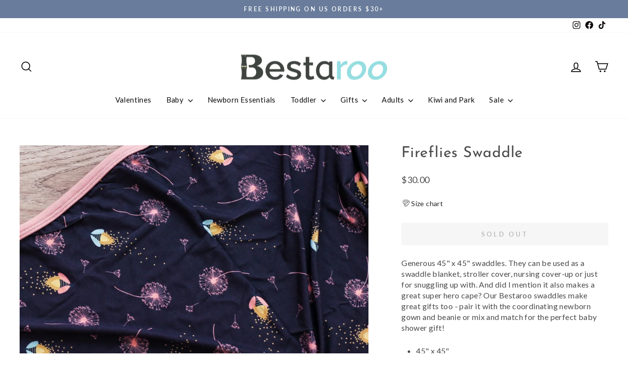

--- FILE ---
content_type: text/html; charset=utf-8
request_url: https://bestaroo.com/products/fireflies-swaddle
body_size: 72105
content:
<!doctype html>
<html class="no-js" lang="en" dir="ltr">
<head>
 
<meta charset="utf-8">
  <meta http-equiv="X-UA-Compatible" content="IE=edge,chrome=1">
  <meta name="viewport" content="width=device-width,initial-scale=1">
  <meta name="theme-color" content="#70bbc2">
  <link rel="canonical" href="https://bestaroo.com/products/fireflies-swaddle">
  <link rel="preconnect" href="https://cdn.shopify.com" crossorigin>
  <link rel="preconnect" href="https://fonts.shopifycdn.com" crossorigin>
  <link rel="dns-prefetch" href="https://productreviews.shopifycdn.com">
  <link rel="dns-prefetch" href="https://ajax.googleapis.com">
  <link rel="dns-prefetch" href="https://maps.googleapis.com">
  <link rel="dns-prefetch" href="https://maps.gstatic.com"><title>Bestaroo - Super - Soft - Bamboo - Fireflies Swaddle
</title>
<meta name="description" content="Bestaroo - super - soft - Bamboo - Fireflies Swaddle. Generous 45&quot; x 45&quot; swaddles."><meta property="og:site_name" content="Bestaroo">
  <meta property="og:url" content="https://bestaroo.com/products/fireflies-swaddle">
  <meta property="og:title" content="Fireflies Swaddle">
  <meta property="og:type" content="product">
  <meta property="og:description" content="Bestaroo - super - soft - Bamboo - Fireflies Swaddle. Generous 45&quot; x 45&quot; swaddles."><meta property="og:image" content="http://bestaroo.com/cdn/shop/files/fireflies-swaddle-280032.jpg?v=1747265305">
    <meta property="og:image:secure_url" content="https://bestaroo.com/cdn/shop/files/fireflies-swaddle-280032.jpg?v=1747265305">
    <meta property="og:image:width" content="2048">
    <meta property="og:image:height" content="2048"><meta name="twitter:site" content="@">
  <meta name="twitter:card" content="summary_large_image">
  <meta name="twitter:title" content="Fireflies Swaddle">
  <meta name="twitter:description" content="Bestaroo - super - soft - Bamboo - Fireflies Swaddle. Generous 45&quot; x 45&quot; swaddles.">
<script async crossorigin fetchpriority="high" src="/cdn/shopifycloud/importmap-polyfill/es-modules-shim.2.4.0.js"></script>
<script type="importmap">
{
  "imports": {
    "element.base-media": "//bestaroo.com/cdn/shop/t/123/assets/element.base-media.js?v=61305152781971747521762885947",
    "element.image.parallax": "//bestaroo.com/cdn/shop/t/123/assets/element.image.parallax.js?v=59188309605188605141762885947",
    "element.model": "//bestaroo.com/cdn/shop/t/123/assets/element.model.js?v=104979259955732717291762885947",
    "element.quantity-selector": "//bestaroo.com/cdn/shop/t/123/assets/element.quantity-selector.js?v=68208048201360514121762885947",
    "element.text.rte": "//bestaroo.com/cdn/shop/t/123/assets/element.text.rte.js?v=28194737298593644281762885947",
    "element.video": "//bestaroo.com/cdn/shop/t/123/assets/element.video.js?v=110560105447302630031762885947",
    "is-land": "//bestaroo.com/cdn/shop/t/123/assets/is-land.min.js?v=92343381495565747271762885948",
    "util.misc": "//bestaroo.com/cdn/shop/t/123/assets/util.misc.js?v=117964846174238173191762885948",
    "util.product-loader": "//bestaroo.com/cdn/shop/t/123/assets/util.product-loader.js?v=71947287259713254281762885948",
    "util.resource-loader": "//bestaroo.com/cdn/shop/t/123/assets/util.resource-loader.js?v=81301169148003274841762885948",
    "vendor.in-view": "//bestaroo.com/cdn/shop/t/123/assets/vendor.in-view.js?v=126891093837844970591762885948"
  }
}
</script><script type="module" src="//bestaroo.com/cdn/shop/t/123/assets/is-land.min.js?v=92343381495565747271762885948"></script>
<style data-shopify>@font-face {
  font-family: "Josefin Sans";
  font-weight: 400;
  font-style: normal;
  font-display: swap;
  src: url("//bestaroo.com/cdn/fonts/josefin_sans/josefinsans_n4.70f7efd699799949e6d9f99bc20843a2c86a2e0f.woff2") format("woff2"),
       url("//bestaroo.com/cdn/fonts/josefin_sans/josefinsans_n4.35d308a1bdf56e5556bc2ac79702c721e4e2e983.woff") format("woff");
}

  @font-face {
  font-family: Lato;
  font-weight: 400;
  font-style: normal;
  font-display: swap;
  src: url("//bestaroo.com/cdn/fonts/lato/lato_n4.c3b93d431f0091c8be23185e15c9d1fee1e971c5.woff2") format("woff2"),
       url("//bestaroo.com/cdn/fonts/lato/lato_n4.d5c00c781efb195594fd2fd4ad04f7882949e327.woff") format("woff");
}


  @font-face {
  font-family: Lato;
  font-weight: 600;
  font-style: normal;
  font-display: swap;
  src: url("//bestaroo.com/cdn/fonts/lato/lato_n6.38d0e3b23b74a60f769c51d1df73fac96c580d59.woff2") format("woff2"),
       url("//bestaroo.com/cdn/fonts/lato/lato_n6.3365366161bdcc36a3f97cfbb23954d8c4bf4079.woff") format("woff");
}

  @font-face {
  font-family: Lato;
  font-weight: 400;
  font-style: italic;
  font-display: swap;
  src: url("//bestaroo.com/cdn/fonts/lato/lato_i4.09c847adc47c2fefc3368f2e241a3712168bc4b6.woff2") format("woff2"),
       url("//bestaroo.com/cdn/fonts/lato/lato_i4.3c7d9eb6c1b0a2bf62d892c3ee4582b016d0f30c.woff") format("woff");
}

  @font-face {
  font-family: Lato;
  font-weight: 600;
  font-style: italic;
  font-display: swap;
  src: url("//bestaroo.com/cdn/fonts/lato/lato_i6.ab357ee5069e0603c2899b31e2b8ae84c4a42a48.woff2") format("woff2"),
       url("//bestaroo.com/cdn/fonts/lato/lato_i6.3164fed79d7d987c1390528781c7c2f59ac7a746.woff") format("woff");
}

</style><link href="//bestaroo.com/cdn/shop/t/123/assets/theme.css?v=93626464380700918791762885960" rel="stylesheet" type="text/css" media="all" />
<style data-shopify>:root {
    --typeHeaderPrimary: "Josefin Sans";
    --typeHeaderFallback: sans-serif;
    --typeHeaderSize: 36px;
    --typeHeaderWeight: 400;
    --typeHeaderLineHeight: 1.1;
    --typeHeaderSpacing: 0.025em;

    --typeBasePrimary:Lato;
    --typeBaseFallback:sans-serif;
    --typeBaseSize: 16px;
    --typeBaseWeight: 400;
    --typeBaseSpacing: 0.025em;
    --typeBaseLineHeight: 1.4;
    --typeBaselineHeightMinus01: 1.3;

    --typeCollectionTitle: 35px;

    --iconWeight: 4px;
    --iconLinecaps: miter;

    
        --buttonRadius: 0;
    

    --colorGridOverlayOpacity: 0.0;
    --colorAnnouncement: #697c9b;
    --colorAnnouncementText: #ffffff;

    --colorBody: #ffffff;
    --colorBodyAlpha05: rgba(255, 255, 255, 0.05);
    --colorBodyDim: #f2f2f2;
    --colorBodyLightDim: #fafafa;
    --colorBodyMediumDim: #f5f5f5;


    --colorBorder: #e8e8e1;

    --colorBtnPrimary: #70bbc2;
    --colorBtnPrimaryLight: #94ccd1;
    --colorBtnPrimaryDim: #5eb3ba;
    --colorBtnPrimaryText: #ffffff;

    --colorCartDot: #b30000;

    --colorDrawers: #ffffff;
    --colorDrawersDim: #f2f2f2;
    --colorDrawerBorder: #e8e8e1;
    --colorDrawerText: #0e0a0a;
    --colorDrawerTextDark: #000000;
    --colorDrawerButton: #362119;
    --colorDrawerButtonText: #ffffff;

    --colorFooter: #e1e8e6;
    --colorFooterText: #4b4a49;
    --colorFooterTextAlpha01: #4b4a49;

    --colorGridOverlay: #362219;
    --colorGridOverlayOpacity: 0.1;

    --colorHeaderTextAlpha01: rgba(14, 10, 10, 0.1);

    --colorHeroText: #ffffff;

    --colorSmallImageBg: #ffffff;
    --colorLargeImageBg: #4b4a49;

    --colorImageOverlay: #000000;
    --colorImageOverlayOpacity: 0.0;
    --colorImageOverlayTextShadow: 0.13;

    --colorLink: #4b4a49;

    --colorModalBg: rgba(230, 230, 230, 0.6);

    --colorNav: #ffffff;
    --colorNavText: #0e0a0a;

    --colorPrice: #4b4a49;

    --colorSaleTag: rgba(0,0,0,0);
    --colorSaleTagText: rgba(0,0,0,0);

    --colorTextBody: #4b4a49;
    --colorTextBodyAlpha015: rgba(75, 74, 73, 0.15);
    --colorTextBodyAlpha005: rgba(75, 74, 73, 0.05);
    --colorTextBodyAlpha008: rgba(75, 74, 73, 0.08);
    --colorTextSavings: #eb2b2b;

    --urlIcoSelect: url(//bestaroo.com/cdn/shop/t/123/assets/ico-select.svg);
    --urlIcoSelectFooter: url(//bestaroo.com/cdn/shop/t/123/assets/ico-select-footer.svg);
    --urlIcoSelectWhite: url(//bestaroo.com/cdn/shop/t/123/assets/ico-select-white.svg);

    --grid-gutter: 17px;
    --drawer-gutter: 20px;

    --sizeChartMargin: 25px 0;
    --sizeChartIconMargin: 5px;

    --newsletterReminderPadding: 40px;

    /*Shop Pay Installments*/
    --color-body-text: #4b4a49;
    --color-body: #ffffff;
    --color-bg: #ffffff;
    }

    .placeholder-content {
    background-image: linear-gradient(100deg, #ffffff 40%, #f7f7f7 63%, #ffffff 79%);
    }</style><script>
    document.documentElement.className = document.documentElement.className.replace('no-js', 'js');

    window.theme = window.theme || {};
    theme.routes = {
      home: "/",
      cart: "/cart.js",
      cartPage: "/cart",
      cartAdd: "/cart/add.js",
      cartChange: "/cart/change.js",
      search: "/search",
      predictiveSearch: "/search/suggest"
    };
    theme.strings = {
      soldOut: "Sold Out",
      unavailable: "Unavailable",
      inStockLabel: "In stock, ready to ship",
      oneStockLabel: "Low stock - [count] item left",
      otherStockLabel: "Low stock - [count] items left",
      willNotShipUntil: "Ready to ship [date]",
      willBeInStockAfter: "Back in stock [date]",
      waitingForStock: "Backordered, shipping soon",
      savePrice: "Save [saved_amount]",
      cartEmpty: "Your cart is currently empty.",
      cartTermsConfirmation: "You must agree with the terms and conditions of sales to check out",
      searchCollections: "Collections",
      searchPages: "Pages",
      searchArticles: "Articles",
      productFrom: "from ",
      maxQuantity: "You can only have [quantity] of [title] in your cart."
    };
    theme.settings = {
      cartType: "drawer",
      isCustomerTemplate: false,
      moneyFormat: "${{amount}}",
      saveType: "percent",
      productImageSize: "square",
      productImageCover: true,
      predictiveSearch: true,
      predictiveSearchType: null,
      predictiveSearchVendor: false,
      predictiveSearchPrice: false,
      quickView: true,
      themeName: 'Impulse',
      themeVersion: "8.1.0"
    };
  </script>

  <script>window.performance && window.performance.mark && window.performance.mark('shopify.content_for_header.start');</script><meta name="facebook-domain-verification" content="l8mjse478zkh5ofyvs2clqq8efrek9">
<meta name="facebook-domain-verification" content="zsoatjnd688nv74nv9c4u1bxzan6b7">
<meta name="google-site-verification" content="gsz43psvf5Eybym2NVvyFogsyZI8ikoRWj_hYqThnkk">
<meta name="google-site-verification" content="8DG2Q78WUriIwz08Ir61wS95BwVCPe64DcDOgEj0CAU">
<meta name="google-site-verification" content="umBevRuynjhnda_fSdUin5vvzsQ_H5OcU5eldhcYHL8">
<meta id="shopify-digital-wallet" name="shopify-digital-wallet" content="/17447823/digital_wallets/dialog">
<meta name="shopify-checkout-api-token" content="f312e3974f2d3e52a515143cbab5dd60">
<meta id="in-context-paypal-metadata" data-shop-id="17447823" data-venmo-supported="false" data-environment="production" data-locale="en_US" data-paypal-v4="true" data-currency="USD">
<link rel="alternate" type="application/json+oembed" href="https://bestaroo.com/products/fireflies-swaddle.oembed">
<script async="async" src="/checkouts/internal/preloads.js?locale=en-US"></script>
<link rel="preconnect" href="https://shop.app" crossorigin="anonymous">
<script async="async" src="https://shop.app/checkouts/internal/preloads.js?locale=en-US&shop_id=17447823" crossorigin="anonymous"></script>
<script id="apple-pay-shop-capabilities" type="application/json">{"shopId":17447823,"countryCode":"US","currencyCode":"USD","merchantCapabilities":["supports3DS"],"merchantId":"gid:\/\/shopify\/Shop\/17447823","merchantName":"Bestaroo","requiredBillingContactFields":["postalAddress","email","phone"],"requiredShippingContactFields":["postalAddress","email","phone"],"shippingType":"shipping","supportedNetworks":["visa","masterCard","amex","discover","elo","jcb"],"total":{"type":"pending","label":"Bestaroo","amount":"1.00"},"shopifyPaymentsEnabled":true,"supportsSubscriptions":true}</script>
<script id="shopify-features" type="application/json">{"accessToken":"f312e3974f2d3e52a515143cbab5dd60","betas":["rich-media-storefront-analytics"],"domain":"bestaroo.com","predictiveSearch":true,"shopId":17447823,"locale":"en"}</script>
<script>var Shopify = Shopify || {};
Shopify.shop = "bestaroo.myshopify.com";
Shopify.locale = "en";
Shopify.currency = {"active":"USD","rate":"1.0"};
Shopify.country = "US";
Shopify.theme = {"name":"Dune","id":137535029314,"schema_name":"Impulse","schema_version":"8.1.0","theme_store_id":857,"role":"main"};
Shopify.theme.handle = "null";
Shopify.theme.style = {"id":null,"handle":null};
Shopify.cdnHost = "bestaroo.com/cdn";
Shopify.routes = Shopify.routes || {};
Shopify.routes.root = "/";</script>
<script type="module">!function(o){(o.Shopify=o.Shopify||{}).modules=!0}(window);</script>
<script>!function(o){function n(){var o=[];function n(){o.push(Array.prototype.slice.apply(arguments))}return n.q=o,n}var t=o.Shopify=o.Shopify||{};t.loadFeatures=n(),t.autoloadFeatures=n()}(window);</script>
<script>
  window.ShopifyPay = window.ShopifyPay || {};
  window.ShopifyPay.apiHost = "shop.app\/pay";
  window.ShopifyPay.redirectState = null;
</script>
<script id="shop-js-analytics" type="application/json">{"pageType":"product"}</script>
<script defer="defer" async type="module" src="//bestaroo.com/cdn/shopifycloud/shop-js/modules/v2/client.init-shop-cart-sync_BT-GjEfc.en.esm.js"></script>
<script defer="defer" async type="module" src="//bestaroo.com/cdn/shopifycloud/shop-js/modules/v2/chunk.common_D58fp_Oc.esm.js"></script>
<script defer="defer" async type="module" src="//bestaroo.com/cdn/shopifycloud/shop-js/modules/v2/chunk.modal_xMitdFEc.esm.js"></script>
<script type="module">
  await import("//bestaroo.com/cdn/shopifycloud/shop-js/modules/v2/client.init-shop-cart-sync_BT-GjEfc.en.esm.js");
await import("//bestaroo.com/cdn/shopifycloud/shop-js/modules/v2/chunk.common_D58fp_Oc.esm.js");
await import("//bestaroo.com/cdn/shopifycloud/shop-js/modules/v2/chunk.modal_xMitdFEc.esm.js");

  window.Shopify.SignInWithShop?.initShopCartSync?.({"fedCMEnabled":true,"windoidEnabled":true});

</script>
<script defer="defer" async type="module" src="//bestaroo.com/cdn/shopifycloud/shop-js/modules/v2/client.payment-terms_Ci9AEqFq.en.esm.js"></script>
<script defer="defer" async type="module" src="//bestaroo.com/cdn/shopifycloud/shop-js/modules/v2/chunk.common_D58fp_Oc.esm.js"></script>
<script defer="defer" async type="module" src="//bestaroo.com/cdn/shopifycloud/shop-js/modules/v2/chunk.modal_xMitdFEc.esm.js"></script>
<script type="module">
  await import("//bestaroo.com/cdn/shopifycloud/shop-js/modules/v2/client.payment-terms_Ci9AEqFq.en.esm.js");
await import("//bestaroo.com/cdn/shopifycloud/shop-js/modules/v2/chunk.common_D58fp_Oc.esm.js");
await import("//bestaroo.com/cdn/shopifycloud/shop-js/modules/v2/chunk.modal_xMitdFEc.esm.js");

  
</script>
<script>
  window.Shopify = window.Shopify || {};
  if (!window.Shopify.featureAssets) window.Shopify.featureAssets = {};
  window.Shopify.featureAssets['shop-js'] = {"shop-cart-sync":["modules/v2/client.shop-cart-sync_DZOKe7Ll.en.esm.js","modules/v2/chunk.common_D58fp_Oc.esm.js","modules/v2/chunk.modal_xMitdFEc.esm.js"],"init-fed-cm":["modules/v2/client.init-fed-cm_B6oLuCjv.en.esm.js","modules/v2/chunk.common_D58fp_Oc.esm.js","modules/v2/chunk.modal_xMitdFEc.esm.js"],"shop-cash-offers":["modules/v2/client.shop-cash-offers_D2sdYoxE.en.esm.js","modules/v2/chunk.common_D58fp_Oc.esm.js","modules/v2/chunk.modal_xMitdFEc.esm.js"],"shop-login-button":["modules/v2/client.shop-login-button_QeVjl5Y3.en.esm.js","modules/v2/chunk.common_D58fp_Oc.esm.js","modules/v2/chunk.modal_xMitdFEc.esm.js"],"pay-button":["modules/v2/client.pay-button_DXTOsIq6.en.esm.js","modules/v2/chunk.common_D58fp_Oc.esm.js","modules/v2/chunk.modal_xMitdFEc.esm.js"],"shop-button":["modules/v2/client.shop-button_DQZHx9pm.en.esm.js","modules/v2/chunk.common_D58fp_Oc.esm.js","modules/v2/chunk.modal_xMitdFEc.esm.js"],"avatar":["modules/v2/client.avatar_BTnouDA3.en.esm.js"],"init-windoid":["modules/v2/client.init-windoid_CR1B-cfM.en.esm.js","modules/v2/chunk.common_D58fp_Oc.esm.js","modules/v2/chunk.modal_xMitdFEc.esm.js"],"init-shop-for-new-customer-accounts":["modules/v2/client.init-shop-for-new-customer-accounts_C_vY_xzh.en.esm.js","modules/v2/client.shop-login-button_QeVjl5Y3.en.esm.js","modules/v2/chunk.common_D58fp_Oc.esm.js","modules/v2/chunk.modal_xMitdFEc.esm.js"],"init-shop-email-lookup-coordinator":["modules/v2/client.init-shop-email-lookup-coordinator_BI7n9ZSv.en.esm.js","modules/v2/chunk.common_D58fp_Oc.esm.js","modules/v2/chunk.modal_xMitdFEc.esm.js"],"init-shop-cart-sync":["modules/v2/client.init-shop-cart-sync_BT-GjEfc.en.esm.js","modules/v2/chunk.common_D58fp_Oc.esm.js","modules/v2/chunk.modal_xMitdFEc.esm.js"],"shop-toast-manager":["modules/v2/client.shop-toast-manager_DiYdP3xc.en.esm.js","modules/v2/chunk.common_D58fp_Oc.esm.js","modules/v2/chunk.modal_xMitdFEc.esm.js"],"init-customer-accounts":["modules/v2/client.init-customer-accounts_D9ZNqS-Q.en.esm.js","modules/v2/client.shop-login-button_QeVjl5Y3.en.esm.js","modules/v2/chunk.common_D58fp_Oc.esm.js","modules/v2/chunk.modal_xMitdFEc.esm.js"],"init-customer-accounts-sign-up":["modules/v2/client.init-customer-accounts-sign-up_iGw4briv.en.esm.js","modules/v2/client.shop-login-button_QeVjl5Y3.en.esm.js","modules/v2/chunk.common_D58fp_Oc.esm.js","modules/v2/chunk.modal_xMitdFEc.esm.js"],"shop-follow-button":["modules/v2/client.shop-follow-button_CqMgW2wH.en.esm.js","modules/v2/chunk.common_D58fp_Oc.esm.js","modules/v2/chunk.modal_xMitdFEc.esm.js"],"checkout-modal":["modules/v2/client.checkout-modal_xHeaAweL.en.esm.js","modules/v2/chunk.common_D58fp_Oc.esm.js","modules/v2/chunk.modal_xMitdFEc.esm.js"],"shop-login":["modules/v2/client.shop-login_D91U-Q7h.en.esm.js","modules/v2/chunk.common_D58fp_Oc.esm.js","modules/v2/chunk.modal_xMitdFEc.esm.js"],"lead-capture":["modules/v2/client.lead-capture_BJmE1dJe.en.esm.js","modules/v2/chunk.common_D58fp_Oc.esm.js","modules/v2/chunk.modal_xMitdFEc.esm.js"],"payment-terms":["modules/v2/client.payment-terms_Ci9AEqFq.en.esm.js","modules/v2/chunk.common_D58fp_Oc.esm.js","modules/v2/chunk.modal_xMitdFEc.esm.js"]};
</script>
<script>(function() {
  var isLoaded = false;
  function asyncLoad() {
    if (isLoaded) return;
    isLoaded = true;
    var urls = ["https:\/\/sizechart.apps.avada.io\/scripttag\/avada-size-chart.min.js?shop=bestaroo.myshopify.com","https:\/\/loox.io\/widget\/r6eIyT_lOb\/loox.1704833459651.js?shop=bestaroo.myshopify.com","\/\/d1liekpayvooaz.cloudfront.net\/apps\/customizery\/customizery.js?shop=bestaroo.myshopify.com","https:\/\/d18eg7dreypte5.cloudfront.net\/browse-abandonment\/smsbump_timer.js?shop=bestaroo.myshopify.com","https:\/\/cloudsearch-1f874.kxcdn.com\/shopify.js?srp=\/a\/search\u0026filtersEnabled=1\u0026shop=bestaroo.myshopify.com","https:\/\/omnisnippet1.com\/platforms\/shopify.js?source=scriptTag\u0026v=2025-11-29T05\u0026shop=bestaroo.myshopify.com"];
    for (var i = 0; i < urls.length; i++) {
      var s = document.createElement('script');
      s.type = 'text/javascript';
      s.async = true;
      s.src = urls[i];
      var x = document.getElementsByTagName('script')[0];
      x.parentNode.insertBefore(s, x);
    }
  };
  if(window.attachEvent) {
    window.attachEvent('onload', asyncLoad);
  } else {
    window.addEventListener('load', asyncLoad, false);
  }
})();</script>
<script id="__st">var __st={"a":17447823,"offset":-28800,"reqid":"902f656b-54c8-4888-9fae-66509211b587-1769203246","pageurl":"bestaroo.com\/products\/fireflies-swaddle","u":"b31ff95f556a","p":"product","rtyp":"product","rid":7097839779906};</script>
<script>window.ShopifyPaypalV4VisibilityTracking = true;</script>
<script id="captcha-bootstrap">!function(){'use strict';const t='contact',e='account',n='new_comment',o=[[t,t],['blogs',n],['comments',n],[t,'customer']],c=[[e,'customer_login'],[e,'guest_login'],[e,'recover_customer_password'],[e,'create_customer']],r=t=>t.map((([t,e])=>`form[action*='/${t}']:not([data-nocaptcha='true']) input[name='form_type'][value='${e}']`)).join(','),a=t=>()=>t?[...document.querySelectorAll(t)].map((t=>t.form)):[];function s(){const t=[...o],e=r(t);return a(e)}const i='password',u='form_key',d=['recaptcha-v3-token','g-recaptcha-response','h-captcha-response',i],f=()=>{try{return window.sessionStorage}catch{return}},m='__shopify_v',_=t=>t.elements[u];function p(t,e,n=!1){try{const o=window.sessionStorage,c=JSON.parse(o.getItem(e)),{data:r}=function(t){const{data:e,action:n}=t;return t[m]||n?{data:e,action:n}:{data:t,action:n}}(c);for(const[e,n]of Object.entries(r))t.elements[e]&&(t.elements[e].value=n);n&&o.removeItem(e)}catch(o){console.error('form repopulation failed',{error:o})}}const l='form_type',E='cptcha';function T(t){t.dataset[E]=!0}const w=window,h=w.document,L='Shopify',v='ce_forms',y='captcha';let A=!1;((t,e)=>{const n=(g='f06e6c50-85a8-45c8-87d0-21a2b65856fe',I='https://cdn.shopify.com/shopifycloud/storefront-forms-hcaptcha/ce_storefront_forms_captcha_hcaptcha.v1.5.2.iife.js',D={infoText:'Protected by hCaptcha',privacyText:'Privacy',termsText:'Terms'},(t,e,n)=>{const o=w[L][v],c=o.bindForm;if(c)return c(t,g,e,D).then(n);var r;o.q.push([[t,g,e,D],n]),r=I,A||(h.body.append(Object.assign(h.createElement('script'),{id:'captcha-provider',async:!0,src:r})),A=!0)});var g,I,D;w[L]=w[L]||{},w[L][v]=w[L][v]||{},w[L][v].q=[],w[L][y]=w[L][y]||{},w[L][y].protect=function(t,e){n(t,void 0,e),T(t)},Object.freeze(w[L][y]),function(t,e,n,w,h,L){const[v,y,A,g]=function(t,e,n){const i=e?o:[],u=t?c:[],d=[...i,...u],f=r(d),m=r(i),_=r(d.filter((([t,e])=>n.includes(e))));return[a(f),a(m),a(_),s()]}(w,h,L),I=t=>{const e=t.target;return e instanceof HTMLFormElement?e:e&&e.form},D=t=>v().includes(t);t.addEventListener('submit',(t=>{const e=I(t);if(!e)return;const n=D(e)&&!e.dataset.hcaptchaBound&&!e.dataset.recaptchaBound,o=_(e),c=g().includes(e)&&(!o||!o.value);(n||c)&&t.preventDefault(),c&&!n&&(function(t){try{if(!f())return;!function(t){const e=f();if(!e)return;const n=_(t);if(!n)return;const o=n.value;o&&e.removeItem(o)}(t);const e=Array.from(Array(32),(()=>Math.random().toString(36)[2])).join('');!function(t,e){_(t)||t.append(Object.assign(document.createElement('input'),{type:'hidden',name:u})),t.elements[u].value=e}(t,e),function(t,e){const n=f();if(!n)return;const o=[...t.querySelectorAll(`input[type='${i}']`)].map((({name:t})=>t)),c=[...d,...o],r={};for(const[a,s]of new FormData(t).entries())c.includes(a)||(r[a]=s);n.setItem(e,JSON.stringify({[m]:1,action:t.action,data:r}))}(t,e)}catch(e){console.error('failed to persist form',e)}}(e),e.submit())}));const S=(t,e)=>{t&&!t.dataset[E]&&(n(t,e.some((e=>e===t))),T(t))};for(const o of['focusin','change'])t.addEventListener(o,(t=>{const e=I(t);D(e)&&S(e,y())}));const B=e.get('form_key'),M=e.get(l),P=B&&M;t.addEventListener('DOMContentLoaded',(()=>{const t=y();if(P)for(const e of t)e.elements[l].value===M&&p(e,B);[...new Set([...A(),...v().filter((t=>'true'===t.dataset.shopifyCaptcha))])].forEach((e=>S(e,t)))}))}(h,new URLSearchParams(w.location.search),n,t,e,['guest_login'])})(!0,!0)}();</script>
<script integrity="sha256-4kQ18oKyAcykRKYeNunJcIwy7WH5gtpwJnB7kiuLZ1E=" data-source-attribution="shopify.loadfeatures" defer="defer" src="//bestaroo.com/cdn/shopifycloud/storefront/assets/storefront/load_feature-a0a9edcb.js" crossorigin="anonymous"></script>
<script crossorigin="anonymous" defer="defer" src="//bestaroo.com/cdn/shopifycloud/storefront/assets/shopify_pay/storefront-65b4c6d7.js?v=20250812"></script>
<script data-source-attribution="shopify.dynamic_checkout.dynamic.init">var Shopify=Shopify||{};Shopify.PaymentButton=Shopify.PaymentButton||{isStorefrontPortableWallets:!0,init:function(){window.Shopify.PaymentButton.init=function(){};var t=document.createElement("script");t.src="https://bestaroo.com/cdn/shopifycloud/portable-wallets/latest/portable-wallets.en.js",t.type="module",document.head.appendChild(t)}};
</script>
<script data-source-attribution="shopify.dynamic_checkout.buyer_consent">
  function portableWalletsHideBuyerConsent(e){var t=document.getElementById("shopify-buyer-consent"),n=document.getElementById("shopify-subscription-policy-button");t&&n&&(t.classList.add("hidden"),t.setAttribute("aria-hidden","true"),n.removeEventListener("click",e))}function portableWalletsShowBuyerConsent(e){var t=document.getElementById("shopify-buyer-consent"),n=document.getElementById("shopify-subscription-policy-button");t&&n&&(t.classList.remove("hidden"),t.removeAttribute("aria-hidden"),n.addEventListener("click",e))}window.Shopify?.PaymentButton&&(window.Shopify.PaymentButton.hideBuyerConsent=portableWalletsHideBuyerConsent,window.Shopify.PaymentButton.showBuyerConsent=portableWalletsShowBuyerConsent);
</script>
<script data-source-attribution="shopify.dynamic_checkout.cart.bootstrap">document.addEventListener("DOMContentLoaded",(function(){function t(){return document.querySelector("shopify-accelerated-checkout-cart, shopify-accelerated-checkout")}if(t())Shopify.PaymentButton.init();else{new MutationObserver((function(e,n){t()&&(Shopify.PaymentButton.init(),n.disconnect())})).observe(document.body,{childList:!0,subtree:!0})}}));
</script>
<link id="shopify-accelerated-checkout-styles" rel="stylesheet" media="screen" href="https://bestaroo.com/cdn/shopifycloud/portable-wallets/latest/accelerated-checkout-backwards-compat.css" crossorigin="anonymous">
<style id="shopify-accelerated-checkout-cart">
        #shopify-buyer-consent {
  margin-top: 1em;
  display: inline-block;
  width: 100%;
}

#shopify-buyer-consent.hidden {
  display: none;
}

#shopify-subscription-policy-button {
  background: none;
  border: none;
  padding: 0;
  text-decoration: underline;
  font-size: inherit;
  cursor: pointer;
}

#shopify-subscription-policy-button::before {
  box-shadow: none;
}

      </style>

<script>window.performance && window.performance.mark && window.performance.mark('shopify.content_for_header.end');</script>

  <style data-shopify>
    :root {
      /* Root Variables */
      /* ========================= */
      --root-color-primary: #4b4a49;
      --color-primary: #4b4a49;
      --root-color-secondary: #ffffff;
      --color-secondary: #ffffff;
      --color-sale-tag: rgba(0,0,0,0);
      --color-sale-tag-text: rgba(0,0,0,0);
      --layout-section-padding-block: 3rem;
      --layout-section-padding-inline--md: 40px;
      --layout-section-max-inline-size: 1420px; 


      /* Text */
      /* ========================= */
      
      /* Body Font Styles */
      --element-text-font-family--body: Lato;
      --element-text-font-family-fallback--body: sans-serif;
      --element-text-font-weight--body: 400;
      --element-text-letter-spacing--body: 0.025em;
      --element-text-text-transform--body: none;

      /* Body Font Sizes */
      --element-text-font-size--body: initial;
      --element-text-font-size--body-xs: 12px;
      --element-text-font-size--body-sm: 14px;
      --element-text-font-size--body-md: 16px;
      --element-text-font-size--body-lg: 18px;
      
      /* Body Line Heights */
      --element-text-line-height--body: 1.4;

      /* Heading Font Styles */
      --element-text-font-family--heading: "Josefin Sans";
      --element-text-font-family-fallback--heading: sans-serif;
      --element-text-font-weight--heading: 400;
      --element-text-letter-spacing--heading: 0.025em;
      
       
      
      
      /* Heading Font Sizes */
      --element-text-font-size--heading-2xl: 52px;
      --element-text-font-size--heading-xl: 36px;
      --element-text-font-size--heading-lg: 30px;
      --element-text-font-size--heading-md: 28px;
      --element-text-font-size--heading-sm: 22px;
      --element-text-font-size--heading-xs: 20px;
      
      /* Heading Line Heights */
      --element-text-line-height--heading: 1.1;

      /* Buttons */
      /* ========================= */
      
          --element-button-radius: 0;
      

      --element-button-padding-block: 12px;
      --element-button-text-transform: uppercase;
      --element-button-font-weight: 800;
      --element-button-font-size: max(calc(var(--typeBaseSize) - 4px), 13px);
      --element-button-letter-spacing: .3em;

      /* Base Color Variables */
      --element-button-color-primary: #70bbc2;
      --element-button-color-secondary: #ffffff;
      --element-button-shade-border: 100%;

      /* Hover State Variables */
      --element-button-shade-background--hover: 0%;
      --element-button-shade-border--hover: 100%;

      /* Focus State Variables */
      --element-button-color-focus: var(--color-focus);

      /* Inputs */
      /* ========================= */
      
          --element-icon-radius: 0;
      

      --element-input-font-size: var(--element-text-font-size--body-sm);
      --element-input-box-shadow-shade: 100%;

      /* Hover State Variables */
      --element-input-background-shade--hover: 0%;
      --element-input-box-shadow-spread-radius--hover: 1px;
    }

    @media only screen and (max-width: 768px) {
      :root {
        --element-button-font-size: max(calc(var(--typeBaseSize) - 5px), 11px);
      }
    }

    .element-radio {
        &:has(input[type='radio']:checked) {
          --element-button-color: var(--element-button-color-secondary);
        }
    }

    /* ATC Button Overrides */
    /* ========================= */

    .element-button[type="submit"],
    .element-button[type="submit"] .element-text,
    .element-button--shopify-payment-wrapper button {
      --element-button-padding-block: 13px;
      --element-button-padding-inline: 20px;
      --element-button-line-height: 1.42;
      --_font-size--body-md: var(--element-button-font-size);

      line-height: 1.42 !important;
    }

    /* When dynamic checkout is enabled */
    product-form:has(.element-button--shopify-payment-wrapper) {
      --element-button-color: #4b4a49;

      .element-button[type="submit"],
      .element-button--shopify-payment-wrapper button {
        min-height: 50px !important;
      }

      .shopify-payment-button {
        margin: 0;
      }
    }

    /* Hover animation for non-angled buttons */
    body:not([data-button_style='angled']) .element-button[type="submit"] {
      position: relative;
      overflow: hidden;

      &:after {
        content: '';
        position: absolute;
        top: 0;
        left: 150%;
        width: 200%;
        height: 100%;
        transform: skewX(-20deg);
        background-image: linear-gradient(to right,transparent, rgba(255,255,255,.25),transparent);
      }

      &:hover:after {
        animation: shine 0.75s cubic-bezier(0.01, 0.56, 1, 1);
      }
    }

    /* ANGLED STYLE - ATC Button Overrides */
    /* ========================= */
    
    [data-button_style='angled'] {
      --element-button-shade-background--active: var(--element-button-shade-background);
      --element-button-shade-border--active: var(--element-button-shade-border);

      .element-button[type="submit"] {
        --_box-shadow: none;

        position: relative;
        max-width: 94%;
        border-top: 1px solid #70bbc2;
        border-bottom: 1px solid #70bbc2;
        
        &:before,
        &:after {
          content: '';
          position: absolute;
          display: block;
          top: -1px;
          bottom: -1px;
          width: 20px;
          transform: skewX(-12deg);
          background-color: #70bbc2;
        }
        
        &:before {
          left: -6px;
        }
        
        &:after {
          right: -6px;
        }
      }

      /* When dynamic checkout is enabled */
      product-form:has(.element-button--shopify-payment-wrapper) {
        .element-button[type="submit"]:before,
        .element-button[type="submit"]:after {
          background-color: color-mix(in srgb,var(--_color-text) var(--_shade-background),var(--_color-background));
          border-top: 1px solid #70bbc2;
          border-bottom: 1px solid #70bbc2;
        }

        .element-button[type="submit"]:before {
          border-left: 1px solid #70bbc2;
        }
        
        .element-button[type="submit"]:after {
          border-right: 1px solid #70bbc2;
        }
      }

      .element-button--shopify-payment-wrapper {
        --_color-background: #70bbc2;

        button:hover,
        button:before,
        button:after {
          background-color: color-mix(in srgb,var(--_color-text) var(--_shade-background),var(--_color-background)) !important;
        }

        button:not(button:focus-visible) {
          box-shadow: none !important;
        }
      }
    }
  </style>

  <script src="//bestaroo.com/cdn/shop/t/123/assets/vendor-scripts-v11.js" defer="defer"></script><link rel="stylesheet" href="//bestaroo.com/cdn/shop/t/123/assets/country-flags.css"><script src="//bestaroo.com/cdn/shop/t/123/assets/theme.js?v=22325264162658116151762885948" defer="defer"></script>
<!-- BEGIN app block: shopify://apps/apploy-mobile-app-builder/blocks/apploy/b1c49136-afa0-4125-ac0d-1f6b7aca1d88 --><style>
  :root {
    --apploy-primary-background-color: #fff;
    --apploy-primary-color: #585858;
    --apploy-primary-color-foreground: #ffffff;
    --apploy-secondary-color: #666;
    --apploy-secondary-color-foreground: #fff;
  }
</style>
<style>
  <!-- BEGIN app snippet: apploy-css.css -->.apploy-exclusive { display: none; }
.apploy-ma-sticky-header {
  position: fixed;
  top: 0;
  left: 0;
  right: 0;
  z-index: 1000;
}
.apploy-app-install-banner {
  display: none;
  position: fixed;
  left: 0;
  right: 0;
  bottom: 100px;
  width: 90vw;
  margin: 0 auto;
  background-color: var(--apploy-primary-background-color, #fff);
  display: flex;
  align-items: center;
  gap: 16px;
  padding: 12px;
  box-shadow: 0 -2px 10px rgba(0, 0, 0, 0.1);
  z-index: 999999;
  border-radius: 10px;
  animation: fadeIn 0.5s ease-in-out;
}

.ios-safari .apploy-app-install-banner {
  background-color: rgba(255, 255, 255, 0.95);
  backdrop-filter: blur(10px);
  -webkit-backdrop-filter: blur(10px);
  border: 1px solid rgba(0, 0, 0, 0.1);
}

.ios-safari .apploy-app-install-banner-subtitle {
  font-size: 11px;
  line-height: 1.3;
  color: #555;
}

.ios-safari .apploy-app-install-button {
  background-color: var(--apploy-primary-color, #007AFF);
  border-radius: 20px;
  padding: 8px 16px;
  font-weight: 600;
  font-size: 14px;
}

.apploy-app-install-banner-close {
  position: absolute;
  top: -5px;
  right: -5px;
  width: 1.5rem;
  height: 1.5rem;
  border: none;
  background: #b4b3b3;
  color: #000;
  cursor: pointer;
  display: flex;
  align-items: center;
  justify-content: center;
  padding: 10px;
  border-radius: 50%;
  transition: background-color 0.2s;
}

.apploy-app-install-banner .apploy-app-install-banner-content {
  display: flex;
  align-items: center;
  gap: 16px;
  width: 100%;
}

.apploy-app-install-banner .apploy-app-install-banner-logo {
  width: 40px;
  height: 40px;
  border-radius: 8px;
  object-fit: cover;
  box-shadow: 0 2px 4px rgba(0, 0, 0, 0.1);
  flex-shrink: 0;
}

.apploy-app-install-banner .apploy-app-install-banner-text {
  flex: 1;
  min-width: 0;
}

.apploy-app-install-banner .apploy-app-install-banner-title {
  margin: 0;
  font-size: 14px;
  font-weight: 600;
  color: #000;
}

.apploy-app-install-banner .apploy-app-install-banner-subtitle {
  margin: 4px 0 0;
  font-size: 12px;
  color: #666;
}

.apploy-app-install-banner .apploy-app-install-button {
  background-color: var(--apploy-primary-color, #5d73d0);
  color: var(--apploy-primary-color-foreground, #fff);
  border: none;
  border-radius: 6px;
  padding: 8px 16px;
  font-size: 14px;
  font-weight: 500;
  cursor: pointer;
  white-space: nowrap;
  transition: opacity 0.2s;
  flex-shrink: 0;
}

.apploy-app-install-banner .apploy-app-install-button:hover {
  opacity: 0.9;
}

.apploy-app-install-banner-qr {
  display: none;
  position: fixed;
  left: 20px;
  bottom: 80px;
  padding: 14px;
  background: #fff;
  border-radius: 8px;
  box-shadow: 0 2px 6px rgba(0, 0, 0, 0.1);
  z-index: 999999;
  transform: translateY(10px);
  transition:
    opacity 0.3s ease,
    transform 0.3s ease;
}
.apploy-app-install-banner-qr p {
  margin: 0;
  font-size: 12px;
  color: #666;
  text-align: center;
}

.apploy-main-nav {
  display: none;
  position: fixed;
  bottom: 0;
  left: 0;
  right: 0;
  z-index: 1000;
  background: #fff;
  gap: 16px;
  flex-direction: row;
  justify-content: space-evenly;
  padding: 16px 0;
  border-top: 1px solid #e0e0e0;
  -webkit-user-select: none;
  -moz-user-select: none;
  -ms-user-select: none;
  user-select: none;
}
.apploy-main-nav-item {
  text-decoration: none;
  display: flex;
  flex-direction: column;
  align-items: center;
  color: #666;
  transition: color 0.3s ease;
  position: relative;
}
.apploy-main-nav-item img {
  width: 24px;
  height: 24px;
  transition: filter 0.3s ease;
}
.apploy-main-nav-item span {
  font-size: 12px;
}
.apploy-main-nav-item.active {
  color: var(--apploy-primary-color, #000);
}
.apploy-main-nav-item.active img {
  filter: brightness(0) saturate(100%) invert(27%) sepia(51%) saturate(1920%)
    hue-rotate(212deg) brightness(92%) contrast(89%);
}

.apploy-cart-badge {
  position: absolute;
  top: -8px;
  right: -8px;
  min-width: 18px;
  height: 18px;
  padding: 0 4px;
  background-color: var(--apploy-secondary-color, #ff4b4b);
  color: var(--apploy-secondary-color-foreground, #fff);
  border-radius: 9px;
  font-size: 11px;
  font-weight: 600;
  display: flex;
  align-items: center;
  justify-content: center;
  line-height: 1;
}
.apploy-cart-badge:empty {
  display: none;
}

@media only screen and (max-width: 768px) {
}
@media only screen and (min-width: 768px) {
  .apploy-app-install-banner {
    width: 200px;
    cursor: pointer;
    
      left: 20px;
      bottom: 20px;
      right: auto;
      transform-origin: left;
    
    transform: scale(0.8);
    width: auto;
    transition: transform 0.3s ease;
  }
  .apploy-app-install-banner:hover {
    transform: scale(0.85);
  }

  .apploy-app-install-banner-close {
    display: none;
  }
  .apploy-app-install-banner-subtitle {
    display: none;
  }
  .apploy-app-install-banner-qr {
    
      left: 20px;
      bottom: calc(60px + 20px);
      right: auto;
    
    display: none;
  }
  .qr-subtitle {
    max-width: 200px;
    display: block;
  }

}

/* Bottom Sheet Variant */
.apploy-app-install-banner.bottom-sheet {
  position: fixed !important;
  bottom: 0 !important;
  left: 0 !important;
  right: 0 !important;
  width: 100% !important;
  margin: 0 !important;
  border-radius: 12px 12px 0 0;
  padding: 20px;
  display: flex;
  flex-direction: column;
  align-items: center;
  gap: 16px;
  transform: none !important;
  box-shadow: 0 -4px 20px rgba(0, 0, 0, 0.15);
  z-index: 999999;
}

.apploy-app-install-banner.bottom-sheet .apploy-app-install-banner-content {
  display: flex;
  flex-direction: column;
  align-items: center;
  gap: 16px;
  width: 100%;
}

.apploy-app-install-banner.bottom-sheet .apploy-app-install-banner-logo {
  width: 60px;
  height: 60px;
  border-radius: 12px;
  margin-bottom: 8px;
}

.apploy-app-install-banner.bottom-sheet .apploy-app-install-banner-text {
  text-align: center;
  display: flex;
  flex-direction: column;
  align-items: center;
  gap: 8px;
}

.apploy-app-install-banner.bottom-sheet .apploy-app-install-banner-title {
  font-size: 18px;
  font-weight: 600;
}

.apploy-app-install-banner.bottom-sheet .apploy-app-install-banner-subtitle {
  font-size: 14px;
  color: #666;
  max-width: 80%;
}

.apploy-app-install-banner.bottom-sheet .apploy-app-install-button {
  width: 100%;
  max-width: 300px;
  padding: 12px 24px;
  font-size: 16px;
  margin-top: 8px;
}

/* Full Screen Variant */
.apploy-app-install-banner.full-screen {
  position: fixed;
  top: 0;
  left: 0;
  right: 0;
  bottom: 0;
  width: 100%;
  height: 100%;
  background: rgba(0, 0, 0, 0.8);
  border-radius: 0;
  padding: 0;
  display: flex;
  justify-content: center;
  align-items: center;
}

.apploy-app-install-banner.full-screen .apploy-app-install-banner-content {
  background: transparent;
  padding: 32px;
  width: 90%;
  max-width: 400px;
  display: flex;
  flex-direction: column;
  align-items: center;
  gap: 24px;
}

.apploy-app-install-banner.full-screen .apploy-app-install-banner-logo {
  width: 100px;
  height: 100px;
  border-radius: 16px;
  margin-bottom: 16px;
}

.apploy-app-install-banner.full-screen .apploy-app-install-banner-text {
  text-align: center;
  display: flex;
  flex-direction: column;
  align-items: center;
  gap: 12px;
}

.apploy-app-install-banner.full-screen .apploy-app-install-banner-title {
  font-size: 28px;
  font-weight: 600;
  color: #fff;
}

.apploy-app-install-banner.full-screen .apploy-app-install-banner-subtitle {
  font-size: 18px;
  color: rgba(255, 255, 255, 0.9);
  max-width: 90%;
}

.apploy-app-install-banner.full-screen .apploy-app-install-button {
  width: 100%;
  max-width: 300px;
  padding: 16px 32px;
  font-size: 20px;
  border-radius: 12px;
  background-color: var(--apploy-primary-color, #5d73d0);
  color: var(--apploy-primary-color-foreground, #fff);
  box-shadow: 0 4px 12px rgba(0, 0, 0, 0.2);
  transition: transform 0.2s, box-shadow 0.2s;
  margin-top: 16px;
}

.apploy-app-install-banner.full-screen .apploy-app-install-button:hover {
  transform: translateY(-2px);
  box-shadow: 0 6px 16px rgba(0, 0, 0, 0.3);
}

.apploy-app-install-banner.full-screen .apploy-app-install-banner-close {
  position: absolute;
  top: 16px;
  right: 16px;
  width: 40px;
  height: 40px;
  background: rgba(255, 255, 255, 0.2);
  color: #fff;
  border-radius: 50%;
  display: flex;
  align-items: center;
  justify-content: center;
  cursor: pointer;
  transition: background-color 0.2s;
}

.apploy-app-install-banner.full-screen .apploy-app-install-banner-close:hover {
  background: rgba(255, 255, 255, 0.3);
}
<!-- END app snippet -->
</style>
<!-- BEGIN app snippet: app-install-banner --><template id="apploy-app-install-banner-template">
  <div
    class="apploy-app-install-banner"
    id="apploy-app-install-banner"
  >
    <button
      class="apploy-app-install-banner-close"
      id="apploy-app-install-banner-close"
      aria-label="Close banner"
    >
      ✕
    </button>
    <div class="apploy-app-install-banner-content">
      
        <img
          src="//bestaroo.com/cdn/shop/files/Untitled_design_5.png?v=1682545323&width=50"
          alt=""
          width="50"
          height="50"
          class="apploy-app-install-banner-logo"
          id="apploy-app-install-banner-logo"
        >
      
      <div class="apploy-app-install-banner-text" id="apploy-app-install-banner-text">
        <h3 class="apploy-app-install-banner-title" id="apploy-app-install-banner-title">
          Get the app
        </h3>
        <p class="apploy-app-install-banner-subtitle" id="apploy-app-install-banner-subtitle">
          Install our app to get personalized alerts, features and benefits.
        </p>
      </div>
      <button class="apploy-app-install-button" id="apploy-app-install-banner-button">
        Install App
      </button>
    </div>
  </div>
  
</template>
<!-- END app snippet -->

<script
  src="/apps/apploy/assets/themes/common.min.js"
  defer
></script>
<!-- BEGIN app snippet: app-manager --><script
  type="text/javascript"
>
  class ApployAppManager {
    constructor() {
      this.appBridge = 'ReactNativeWebView';
      this.userAgent = navigator.userAgent;
      this.deferredPrompt = null;
      this.hiddenElements = [];
      this.banner = null;
      this.bannerButton = null;
      this.bannerQR = null;
      this.bannerText = null;
      this.bannerCloseButton = null;
      this.mainNav = null;
      this.themeConfig = null;
      this.init();
    }

    async init() {
      if (this.isMobileApp()) {
        await this.loadThemeConfig();
        this.initializeMobileApp();
        this.initializeAdditionalCode();
      } else if (this.isPWA()) {
        this.initializePWA();
        this.initializeAdditionalCode();
      } else {
        if (this.isIOSSafari()) {
          document.body.classList.add('ios-safari');
        }
        this.initializeInstallExperience();
      }
    }

    async loadThemeConfig() {
      this.themeConfig = JSON.parse(sessionStorage.getItem('apploy-theme-config'));
      if (!this.themeConfig) {
        const response = await fetch(`/apps/${window.apployApiSubpath}/assets/themes/theme-config.min.json`);
        const themeConfig = await response.json();
        const themeKey = window.Shopify.theme.schema_name.toLowerCase().replaceAll(' ', '-');
        if (themeConfig['themes'][themeKey]) {
          this.themeConfig = themeConfig['themes'][themeKey];
        } else {
          this.themeConfig = themeConfig['themes']['default-theme'];
        }
        if(this.themeConfig){
          sessionStorage.setItem('apploy-theme-config', JSON.stringify(this.themeConfig));
        }
      }
    }

    initializeAdditionalCode() {
      if (window.additionalCss) {
        try {
          const style = document.createElement('style');
          style.textContent = window.additionalCss;
          document.head.appendChild(style);
        } catch (error) {
          console.error('Error applying additional CSS:', error);
        }
      }


      if (window.additionalJavascript) {
        try {
          const scriptFunction = new Function(window.additionalJavascript);
          scriptFunction();
        } catch (error) {
          console.error('Error executing additional JavaScript:', error);
        }
      }
    }

    sendDataToBridge(data) {
      try {
        console.log('Sending data to app bridge', JSON.stringify(data));
        window[this.appBridge].postMessage(JSON.stringify(data));
        console.log('Data sent to app bridge', JSON.stringify(data));
      } catch (error) {
        console.error('Error sending data to app bridge', error);
      }
    }

    sendDataToMobileAppBridge(data) {
      if (!this.isMobileApp()) {
        return;
      }
      try {
        console.log('Sending data to mobile app bridge', JSON.stringify(data));
        window[this.appBridge].postMessage(JSON.stringify(data));
        console.log('Data sent to mobile app bridge', JSON.stringify(data));
      } catch (error) {
        console.error('Error sending data to mobile app bridge', error);
      }
    }

    initializeMobileApp() {
      this.setSalesAttribution();
      
      
      if (window.cssSelectorsToHide) {
        window.cssSelectorsToHide.split(',').forEach((selector) => {
          this.hiddenElements.push(selector);
        });
      }
      if(this.themeConfig){
        this.hiddenElements = [...this.hiddenElements, ...this.themeConfig.elements_to_hide];
      }
    }

    initializePWA() {
      this.setSalesAttribution();
      
      
      this.setupMainNav();
    }

    setSalesChannelAttributeInCart() {
      
      let attributes = {
        "_SalesChannel": 'Apploy'
      };
      
        attributes["_AppExclusiveDiscountEligible"] = 'Yes';
      
      window.apployFetch(window.Shopify.routes.root + 'cart/update.js', {
          method: 'POST',
          headers: {
              'Content-Type': 'application/json'
          },
          body: JSON.stringify({
              attributes: attributes
          })
      })
      .catch(error => console.error('Error adding sales channel attribute to cart:', error));
    }

    setupMainNav() {
      const mainNavTemplate = document.getElementById('apploy-main-nav-template');
      if (mainNavTemplate && this.isPWA()) {
        const clone = mainNavTemplate.content.cloneNode(true);
        document.body.appendChild(clone);
      }
      this.mainNav = document.getElementById('apploy-main-nav');
      if (this.mainNav) {
        this.mainNav.style.display = 'flex';
        document.body.style.paddingBottom = '70px';
      }
    }

    initializeInstallExperience() {
      if (!this.isPWA()) {
        if(this.isAndroid() && window.apployPwaEnabled){
          window.addEventListener('beforeinstallprompt', (e) => {
            this.handleBeforePWAInstallPrompt(e);
            this.setupInstallBanner();
          });
        }else{
          this.setupInstallBanner();
        }
      }
    }

    hasInstallURL() {
      return window.apployAppInstallURL && window.apployAppInstallURL !== '';
    }

    setupInstallBanner() {
      if(document.getElementById('apploy-app-install-banner')){
        return;
      }
      const installBannerTemplate = document.getElementById('apploy-app-install-banner-template');
      if (installBannerTemplate) {
        const clone = installBannerTemplate.content.cloneNode(true);
        document.body.appendChild(clone);
      }

      this.banner = document.getElementById('apploy-app-install-banner');
      if (this.isMobile()) {
        this.banner.classList.add(window.apployMobileBannerType);
      }
      this.bannerButton = document.getElementById('apploy-app-install-banner-button');
      this.bannerQR = document.getElementById('apploy-app-install-banner-qr');
      this.bannerText = document.getElementById('apploy-app-install-banner-text');
      this.bannerCloseButton = document.getElementById('apploy-app-install-banner-close');

      this.banner.style.display = 'none';
      this.bannerButton.style.display = 'none';
      if (this.bannerQR) {
        this.bannerQR.style.display = 'none';
      }

      if (this.isIOSSafari() && window.apployPwaEnabled && !this.hasInstallURL()) {
        const subtitle = document.getElementById('apploy-app-install-banner-subtitle');
        if (subtitle) {
          subtitle.textContent = window.apployPwaInstallBannerSubtitleIOS;
        }
      }

      if (this.bannerButton) {
        const clickHandler = () => {
          if (this.hasInstallURL()) {
            window.location.href = window.apployAppInstallURL;
          } else if (!!this.deferredPrompt) {
            this.showPWAPrompt();
          }
        };
        this.bannerButton.removeEventListener('click', clickHandler);
        this.bannerButton.addEventListener('click', clickHandler);
      }

      if (this.bannerCloseButton) {
        const closeHandler = () => {
          this.hideInstallBanner();
          sessionStorage.setItem('apploy-banner-closed', 'true');
        };
        this.bannerCloseButton.removeEventListener('click', closeHandler);
        this.bannerCloseButton.addEventListener('click', closeHandler);
      }

      if (window.apployPwaEnabled && !this.isPWA() && window.location.hash.includes('pwa-installer') && this.isMobile()){
          this.showInstallBanner();
      }else{
        if (window.apployAppInstallBannerEnabled) {
          setTimeout(() => {
            this.showInstallBanner();
          }, 3000);
        }
      }
    }

    hideInstallBanner() {
      if (this.banner) {
        this.banner.style.display = 'none';
      }
    }

    showInstallBanner() {
      const isMobile = this.isMobile();
      const isDesktop = !isMobile;
      const hasInstallURL = this.hasInstallURL();
      const hasDeferredPrompt = !!this.deferredPrompt;
      const isIOSSafari = this.isIOSSafari();
      const isAndroid = this.isAndroid();

      const showButton =
        (isMobile && hasInstallURL) || // Mobile app
        (isAndroid && hasDeferredPrompt); // Android PWA

      this.bannerButton.style.display = showButton ? 'block' : 'none';

      const shouldShowBanner =
        !this.isBannerClosed() &&
        !this.pwaWasInstalled() &&
        ((isMobile && hasInstallURL) || // Mobile app
         (isAndroid && hasDeferredPrompt) || // Android PWA
         (isIOSSafari && window.apployPwaEnabled) || // iOS PWA
         (isDesktop && hasInstallURL)); // Desktop QR code

      if (shouldShowBanner) {
        this.banner.style.display = 'flex';

        if (isMobile) {
          this.banner.classList.add(window.apployMobileBannerType);
          this.banner.style.bottom = `${window.apployMobileBannerBottomOffset}px`;
        } else {
          this.banner.classList.add(window.apployDesktopBannerPosition);
          this.banner.style.bottom = `${window.apployDesktopBannerBottomOffset}px`;
        }

        if (isDesktop && this.bannerQR) {
          this.banner.addEventListener('mouseenter', () => {
            this.bannerQR.style.display = 'block';
            this.bannerQR.style.animation = 'fadeIn 0.5s ease-in-out';
            this.bannerQR.style.transform = 'translateY(0)';
          });
          this.banner.addEventListener('mouseleave', () => {
            this.bannerQR.style.display = 'none';
          });
        }

        // Update iOS-specific text only for PWA installation
        if (isIOSSafari && window.apployPwaEnabled && !hasInstallURL) {
          const subtitle = document.getElementById('apploy-app-install-banner-subtitle');
          if (subtitle) {
            subtitle.textContent = window.apployPwaInstallBannerSubtitleIOS;
          }
        }

        console.log("window.apployEventsManager.isInstalledAppLogged()", window.apployEventsManager.isInstalledAppLogged());
        if (window.apployEventsManager.isInstalledAppLogged()) {
          window.apployEventsManager.unsetAppInstalledLogged();
        }
      } else {
        this.hideInstallBanner();
      }
    }

    isBannerClosed() {
      return sessionStorage.getItem('apploy-banner-closed') === 'true';
    }

    async showPWAPrompt() {
      if (!this.deferredPrompt) return;
      try {
        await this.deferredPrompt.prompt();
        const { outcome } = await this.deferredPrompt.userChoice;
        if (outcome === 'accepted') {
          this.handlePWAInstalled();
        }
      } catch (error) {
        console.error('PWA install prompt error:', error);
      }
    }

    handleBeforePWAInstallPrompt(event) {
      event.preventDefault();
      this.deferredPrompt = event;
    }

    handlePWAInstalled() {
      this.deferredPrompt = null;
      this.hideInstallBanner();
    }

    pwaWasInstalled() {
      return sessionStorage.getItem('apploy_is_installed_pwa_logged') === 'true';
    }

    setSalesAttribution() {
      this.setSalesChannelAttributeInCart();

      document.querySelectorAll('shopify-accelerated-checkout').forEach((acceleratedCheckout) => {
        if (!acceleratedCheckout.querySelector('input[name="properties[_SalesChannel]"]')) {
          const input = document.createElement('input');
          input.type = 'hidden';
          input.name = 'properties[_SalesChannel]';
          input.value = 'Apploy';
          acceleratedCheckout.appendChild(input);
        }
        
          if (!acceleratedCheckout.querySelector('input[name="properties[_AppExclusiveDiscountEligible]"]')) {
            const appExclusiveDiscountEligibleInput = document.createElement('input');
            appExclusiveDiscountEligibleInput.type = 'hidden';
            appExclusiveDiscountEligibleInput.name = 'properties[_AppExclusiveDiscountEligible]';
            appExclusiveDiscountEligibleInput.value = 'Yes';
            acceleratedCheckout.appendChild(appExclusiveDiscountEligibleInput);
          }
        
      });

      const channelId = sessionStorage.getItem('apploy_ma_channel_id');
      console.log("channel id:", channelId);
      if (!channelId) return;
      document.querySelectorAll('form[action="/cart"], form[action="/cart/add"], form[action="/cart/update"], form[action="/checkout"]').forEach((form) => {
        if (!form.querySelector('input[name="access_token"]')) {
          const input = document.createElement('input');
          input.type = 'hidden';
          input.name = 'access_token';
          input.value = channelId;
          form.appendChild(input);
        } else {
          const input = form.querySelector('input[name="access_token"]');
          if (input) {
            input.value = channelId;
          }
        }
      });
    }

    disableSelect() {
      document.body.style.userSelect = 'none';
      document.body.style.webkitUserSelect = 'none';
      document.body.style.msUserSelect = 'none';
    }

    disableBounce() {
      document.body.style.overscrollBehavior = 'none';
    }

    hideElement(element) {
      if (element) element.style.display = 'none';
    }


    isPWA() {
      try {
        // Only below 2 stores are PWA
        
      } catch (error) {
        return false;
      }
      return false;
    }

    isMobile() {
      return /Android|iPhone|iPad|iPod/i.test(navigator.userAgent) || this.isIOS();
    }

    isAndroid() {
      return /Android/i.test(navigator.userAgent);
    }

    isIOS() {
      return (
        /iPad|iPhone|iPod/.test(navigator.userAgent) ||
        (navigator.platform === "MacIntel" && navigator.maxTouchPoints > 1)
      );
    }

    isSafari() {
      const ua = navigator.userAgent;
      return (
        /^((?!chrome|android).)*safari/i.test(ua) &&
        !ua.includes("CriOS") &&
        !ua.includes("FxiOS")
      );
    }

    isIOSSafari() {
      return this.isIOS() && this.isSafari();
    }

    isMobileApp() {
      
      return window['ReactNativeWebView'] && window['ReactNativeWebView'].postMessage ? true : false;
    }

    isWebPushSupported() {
      if (!('Notification' in window) || !('serviceWorker' in navigator)) return false;
      if (!('PushManager' in window)) return false;

      const userAgent = navigator.userAgent || '';


      if (this.isAndroid()) {
        return this.isPWA();
      }
      // Now handle iOS version manually (no regex because PWA UA is spoofed)
      // Assume iOS 16.4+ if 'Macintosh' + touch
      // OR if normal user agent contains iPhone OS 16_4+ (if not in PWA)
      let majorVersion = 0;
      let minorVersion = 0;

      const versionMatch = userAgent.match(/OS (\d+)[._](\d+)/);
      if (versionMatch) {
        majorVersion = parseInt(versionMatch[1], 10);
        minorVersion = parseInt(versionMatch[2], 10);
      } else {
        // If UA is spoofed, assume iOS 17.4+ because spoofing only started then
        majorVersion = 17;
        minorVersion = 4;
      }

      const isSupportedVersion =
        majorVersion > 16 || (majorVersion === 16 && minorVersion >= 4);

      if (!isSupportedVersion) return false;

      // Check PWA mode
      return this.isPWA();
    }

    async handleNotificationPermission() {
      try {
        let permission = Notification.permission;
        if (permission === 'default') {
          permission = await Notification.requestPermission();
        }

        let currentToken = null;
        let channelType = null;
        if (permission === 'granted') {
            currentToken = await window.apployFirebaseGetToken(window.apployFirebaseMessaging, {
              vapidKey: window.apployFirebaseVapidKey,
              serviceWorkerRegistration: window.apploySwRegistration,
            });

          if (currentToken) {
            if (window.apployFCMToken !== currentToken) {
              window.apployEventsManager.capturePushToken(currentToken);
            }
          } else {
            console.log('No registration token available. Failed to generate one.');
          }
        } else {
          console.log('Notification permission denied');
          window.apployEventsManager.updateEndpoint({
            optOut: 'ALL',
            userId: window.apployCustomer?.id,
            category: 'PushNotification',
            channelType: channelType,
          });
        }
        if(!window.apployEventsManager.isInstalledAppLogged()) {
          window.apployEventsManager.handleAppInstalled();
        }
      } catch (err) {
        console.error('An error occurred while setting up push notifications:', err);
      }
    }

    async setupPNPromptBanner() {

      if (!this.isPWA() || !this.isWebPushSupported() || !this.isIOS()) {
        return;
      }
      if (window.apployFCMToken) {
        return;
      }
      if (sessionStorage.getItem('apploy-pn-banner-closed')) {
        return;
      }

      const installBannerTemplate = document.getElementById('apploy-app-install-banner-template');
      if (installBannerTemplate) {
        const clone = installBannerTemplate.content.cloneNode(true);
        document.body.appendChild(clone);
      }
      this.banner = document.getElementById('apploy-app-install-banner');
      this.bannerButton = document.getElementById('apploy-app-install-banner-button');
      this.bannerText = document.getElementById('apploy-app-install-banner-text');
      this.bannerCloseButton = document.getElementById('apploy-app-install-banner-close');
      if (this.bannerButton) {
        this.bannerButton.textContent = window.apployPwaPNBannerButtonTextIOS || 'Allow';
        const title = document.getElementById('apploy-app-install-banner-title');
        const subtitle = document.getElementById('apploy-app-install-banner-subtitle');
        if (title) {
          title.textContent = window.apployPwaPNBannerTitleIOS || 'Enable Push Notifications';
        }
        if (subtitle) {
          subtitle.textContent = window.apployPwaPNBannerSubtitleIOS || 'Stay updated with personalized alerts.';
        }
        const clickHandler = async () => {
          try {
            await this.handleNotificationPermission();
            this.hideInstallBanner();
            sessionStorage.setItem('apploy-pn-banner-closed', 'true');
          } catch (error) {
            console.error('Error handling notification permission:', error);
          }
        };
        this.bannerButton.removeEventListener('click', clickHandler);
        this.bannerButton.addEventListener('click', clickHandler);
      }
      if (this.bannerCloseButton) {
        const closeHandler = () => {
          this.hideInstallBanner();
          sessionStorage.setItem('apploy-pn-banner-closed', 'true');
        };
        this.bannerCloseButton.removeEventListener('click', closeHandler);
        this.bannerCloseButton.addEventListener('click', closeHandler);
      }
      this.banner.style.display = 'flex';
    }
  }
</script>
<!-- END app snippet -->
<!-- BEGIN app snippet: event-manager --><script
  type="text/javascript"
>
  class ApployEventsManager {
    constructor() {
      this.event_key = 'apploy_user_event';
      this.storageKeys = {
        isLaunchedAppLogged: 'apploy_is_launched_app_logged',
        isInstalledAppLogged: 'apploy_is_installed_app_logged',
        cartProducts: 'apploy_cart_products',
        purchased: 'apploy_purchased',
        lastCompletedCheckoutTimestamp: 'apploy_last_completed_checkout_timestamp',
        searchedQuery: 'apploy_searched_query',
        lastViewedProduct: 'apploy_last_viewed_product',
        lastViewedCollection: 'apploy_last_viewed_collection',
      };
      const parentObj = this;
      if (window.apployAppManager.isMobileApp()) {
        this.refreshCartCount();
        this.sendCustomerData(window.apployCustomer);
        // Listen to localStorage changes
        window.addEventListener('storage', function (event) {
          if (event.key === parentObj.event_key) {
            try {
              const parsedValue = JSON.parse(event.newValue);
              parentObj.processEvent(parsedValue);
            } catch (error) {
              // console.error("Failed to parse apploy_ma_event value", error);
            }
          }
        });
      }

      if (window.apployAppManager.isPWA()) {
        if (this.isInstalledAppLogged() && !this.isLaunchedAppLogged()) {
          this.handleAppLaunched();
        }
        const listenToEvents = setInterval(() => {
          const event = localStorage.getItem(parentObj.event_key);
          // Process StartedCheckout event first if it exists
          const StartedCheckout = localStorage.getItem('StartedCheckout');
          if (StartedCheckout) {
            if (event && event.includes('StartedCheckout')) {
              localStorage.removeItem('StartedCheckout');
            } else {
              parentObj.processEvent(StartedCheckout, 'StartedCheckout');
            }
          }
          if (event) {
            parentObj.processEvent(event);
          }
        }, 1000);

        setTimeout(() => {
          this.trackSession();
        }, 2000);
      }
    }

    trackSession() {
      const sessionKey = 'amplifySessionId';
      let sessionId = sessionStorage.getItem(sessionKey);

      if (!sessionId) {
        sessionId = `${Date.now()}-${Math.random().toString(36).substr(2, 9)}`;
        sessionStorage.setItem(sessionKey, sessionId);
        const secondsTimestamp = Math.floor(new Date().getTime() / 1000) * 1000;
        window.Amplify.Analytics.record({
          name: '_session.start',
          attributes: {
            sessionId: sessionId,
            timestamp: secondsTimestamp,
          },
        });
      }

      return sessionId;
    }

    // Existing methods
    recordEvent(eventData) {
      const clonedEventData = {
        name: eventData.name,
        attributes: {
          ...eventData.data.attributes,
          apployAppId: window.apployAppId,
        },
        metrics: eventData.data.metrics,
      };
      console.log('recordEvent', clonedEventData);
      if (window.Amplify && window.Amplify.Analytics) {
        window.Amplify.Analytics.record(clonedEventData);
      } else {
        console.log('recordEvent failed: Amplify not setup');
      }
    }

    updateEndpoint(properties) {
      properties = {
        ...properties,
        attributes: {
          Surface: ['PWA'],
          Platform: window.apployAppManager.isIOS() ? ['IOS'] : ['ANDROID'],
          apployAppId: [window.apployAppId],
        },
      };
      if (window.Amplify && window.Amplify.Analytics) {
        window.Amplify.Analytics.updateEndpoint(properties);
      } else {
        console.log('updateEndpoint failed: Amplify not setup');
      }
    }

    processEvent(event, storage_key = null) {
      try {
        if (!storage_key) {
          storage_key = this.event_key;
        }
        // Parse event if it's a string
        const eventData = typeof event === 'string' ? JSON.parse(event) : event;
        const { name, data } = eventData.eventData;
        if (['AddedToCart', 'RemovedFromCart', 'CompletedCheckout'].includes(eventData.eventData.name)) {
          this.refreshCartCount();
          window.apployAppManager.setSalesAttribution();
        }
        let lineItems = [];
        if (
          data?.attributes?.lineItems &&
          data?.attributes?.lineItems.length > 0 &&
          data?.attributes?.lineItems[0]?.id
        ) {
          lineItems = JSON.parse(JSON.stringify(data?.attributes?.lineItems));
          delete data?.attributes?.lineItems;
        }
        if (eventData.eventData.name === 'CompletedCheckout') {
          try {
            if (eventData.eventData.data.attributes.lineItems) {
              delete eventData.eventData.data.attributes.lineItems;
            }
          } catch (error) {
            console.error('Error processing event:', error);
          }
        }

        // processEvent will be called from storage event listener for mobile app
        if (window.apployAppManager.isMobileApp()) {
          console.log('sendDataToBridge.eventData', eventData);
          window.apployAppManager.sendDataToBridge(eventData);
        }

        // processEvent will be called by polling for events from localStorage for PWA
        if (window.apployAppManager.isPWA()) {
          console.log('isPWA', eventData);
          // Remove the event from localStorage
          localStorage.removeItem(storage_key);

          // Record the event in Amplify Analytics
          this.recordEvent(eventData.eventData);

          // Process different event types

          switch (name) {
            case 'AddedToCart':
              if (data?.attributes?.productTitle) {
                this.addCartProduct(data.attributes.productTitle);
              }
              break;

            case 'RemovedFromCart':
              if (data?.attributes?.productTitle) {
                this.removeCartProduct(data.attributes.productTitle);
              }
              break;

            case 'CompletedCheckout':
              // Clear cart and update purchase status
              this.clearCartProducts();
              this.updatePurchaseStatus(this.storageKeys.purchased);
              if (data?.metrics?.timestamp) {
                this.updateLastCompletedCheckoutTimestamp(new Date(data.metrics.timestamp).toISOString());
              }
              this.clearSearchHistory();
              break;

            case 'Searched':
              if (data?.attributes?.query) {
                this.updateSearchHistory(data.attributes.query);
              }
              break;

            case 'ViewedProduct':
              if (data?.attributes?.productTitle) {
                this.updateLastViewedProduct(data.attributes.productTitle);
              }
              break;

            case 'ViewedCollection':
              if (data?.attributes?.collectionTitle) {
                this.updateLastViewedCollection(data.attributes.collectionTitle);
              }
              break;
            default:
              break;
          }

          // Update endpoint with general user activity data
          this.updateEndpoint({
            address: window.apployFCMToken,
            userId: window.apployCustomer?.id,
            category: 'Analytics',
            userAttributes: {
              Cart: this.getCartProducts(),
              CompletedCheckout: this.getPurchaseStatus(),
              LastCompletedCheckoutTimeStamp: this.getLastCompletedCheckoutTimestamp(),
              SearchedQuery: this.getSearchHistory(),
              LastInteractionTime: [Date.now().toString()],
              LastViewedProduct: this.getLastViewedProduct(),
              LastViewedCollection: this.getLastViewedCollection(),
            },
          });
        }
        console.log('eventData.eventData.name', eventData.eventData.name);
        if (eventData.eventData.name === 'CompletedCheckout') {
          const that = this;
          if (lineItems) {
            lineItems.forEach((item) => {
              const lineItemEvent = JSON.stringify({
                type: 'event',
                eventData: {
                  name: 'PurchasedLineItem',
                  data: {
                    attributes: {
                      orderId: eventData.eventData.data.attributes.orderId || '',
                      productId: item.productId,
                      variantId: item.variantId,
                      currency: eventData.eventData.data.attributes.currencyCode,
                      productTitle: item.productTitle,
                      variantTitle: item.variantTitle,
                      lineItemId: item.id || Date.now(),
                    },
                    metrics: {
                      amount: item.amount,
                      quantity: item.quantity,
                      timestamp: eventData.eventData.data.metrics.timestamp,
                    },
                  },
                },
              });
              console.log('lineItemEvent', lineItemEvent);
              this.processEvent(lineItemEvent);
              
            });
          }

          // clone and transform CompletedCheckout event data to monetization event data
          const monetizationEvent = JSON.stringify({
            type: 'event',
            eventData: {
              name: '_monetization.purchase',
              data: {
                attributes: {
                  _currency: eventData.eventData.data.attributes.currencyCode,
                },
                metrics: {
                  _item_price: eventData.eventData.data.metrics.totalAmount,
                  _quantity: eventData.eventData.data.metrics.quantity,
                  timestamp: eventData.eventData.data.metrics.timestamp,
                },
              },
            },
          });
          console.log('monetizationEvent', monetizationEvent);
          setTimeout(() => {
            that.processEvent(monetizationEvent);
          }, 10);
          
          // clone and transform CompletedCheckout event data to monetization event data
          const monetizationEventApptap = JSON.stringify({
            type: 'event',
            eventData: {
              name: 'Purchase',
              data: {
                attributes: {
                  currency: eventData.eventData.data.attributes.currencyCode,
                  orderId: eventData.eventData.data.attributes.orderId || '',
                },
                metrics: {
                  amount: eventData.eventData.data.metrics.totalAmount,
                  quantity: eventData.eventData.data.metrics.quantity,
                  timestamp: eventData.eventData.data.metrics.timestamp,
                },
              },
            },
          });
          console.log('monetizationEventApptap', monetizationEventApptap);
          setTimeout(() => {
            that.processEvent(monetizationEventApptap);
          }, 20);
        }
      } catch (error) {
        console.error('Error processing event:', error);
      }
    }

    sendCustomerData(customerData) {
      window.apployAppManager.sendDataToBridge({
        customerData,
        type: 'customer',
      });
    }

    sendCartCount(itemCount) {
      window.apployAppManager.sendDataToBridge({ itemCount, type: 'cart' });
    }

    refreshCartCount() {
      try {
        window
          .apployFetch('/cart.js')
          .then((response) => (response.ok ? response.json() : Promise.reject(response.statusText)))
          .then((data) => {
            if (data.item_count >= 0) {
              if (window.apployAppManager.themeConfig) {
                window.apployHandleCartUpdate(data.item_count);
              }

              if (document.getElementById('apploy-cart-badge')) {
                document.getElementById('apploy-cart-badge').textContent = data.item_count ? data.item_count : '';
              } else {
                this.sendCartCount(data.item_count);
              }
            }
          })
          .catch((error) => console.error('Error refreshing cart count:', error));
      } catch (error) {
        console.error('Error refreshing cart count:', error);
      }
    }

    capturePushToken(token) {
      window.apployEventsManager.updateEndpoint({
        optOut: 'NONE',
        userId: window.apployCustomer?.id,
        category: 'PushNotification',
        address: token,
        channelType: 'GCM',
      });
      window.apployEventsManager.updateEndpoint({
        optOut: 'NONE',
        userId: window.apployCustomer?.id,
        category: 'Analytics',
        address: token,
        channelType: 'GCM',
      });
      window.apployFCMToken = token;
      localStorage.setItem('apploy_fcm_token', token);
    }

    // Storage related methods
    isInstalledAppLogged() {
      try {
        return localStorage.getItem(this.storageKeys.isInstalledAppLogged) === 'true';
      } catch (error) {
        console.error('Error retrieving installed app status:', error);
        return false;
      }
    }

    handleAppInstalled() {
      setTimeout(() => {
        const secondsTimestamp = Math.floor(new Date().getTime() / 1000) * 1000;
        this.recordEvent({
          name: 'InstalledApp',
          data: {
            attributes: {
              surface: 'PWA',
            },
            metrics: {
              timestamp: secondsTimestamp,
            },
          },
        });
        this.setAppInstalledLogged();
        this.setAppLaunchedLogged();
      }, 10000);
    }

    isLaunchedAppLogged() {
      try {
        return sessionStorage.getItem(this.storageKeys.isLaunchedAppLogged) === 'true';
      } catch (error) {
        console.error('Error retrieving launched app status:', error);
        return false;
      }
    }
    handleAppLaunched() {
      setTimeout(() => {
        const secondsTimestamp = Math.floor(new Date().getTime() / 1000) * 1000;
        this.recordEvent({
          name: 'LaunchedApp',
          data: {
            attributes: {
              surface: 'PWA',
            },
            metrics: {
              timestamp: secondsTimestamp,
            },
          },
        });
        this.setAppLaunchedLogged();
      }, 2000);
    }

    unsetAppInstalledLogged() {
      try {
        localStorage.removeItem(this.storageKeys.isInstalledAppLogged);
      } catch (error) {
        console.error('Error saving installed pwa status:', error);
      }
    }

    setAppInstalledLogged() {
      try {
        localStorage.setItem(this.storageKeys.isInstalledAppLogged, 'true');
      } catch (error) {
        console.error('Error saving installed pwa status:', error);
      }
    }

    setAppLaunchedLogged() {
      try {
        sessionStorage.setItem(this.storageKeys.isLaunchedAppLogged, 'true');
      } catch (error) {
        console.error('Error saving launched pwa status:', error);
      }
    }

    getCartProducts() {
      try {
        const products = localStorage.getItem(this.storageKeys.cartProducts);
        return products ? JSON.parse(products) : [];
      } catch (error) {
        console.error('Error retrieving cart products:', error);
        return [];
      }
    }

    addCartProduct(productName) {
      try {
        const currentProducts = this.getCartProducts();
        if (!currentProducts.includes(productName)) {
          const updatedProducts = [...currentProducts, productName];
          localStorage.setItem(this.storageKeys.cartProducts, JSON.stringify(updatedProducts));
          this.updatePurchaseStatus('No'); // why Rohit/Aakash?
        }
      } catch (error) {
        console.error('Error saving cart product:', error);
      }
    }

    removeCartProduct(productName) {
      try {
        const currentProducts = this.getCartProducts();
        const updatedProducts = currentProducts.filter((product) => product !== productName);
        localStorage.setItem(this.storageKeys.cartProducts, JSON.stringify(updatedProducts));
      } catch (error) {
        console.error('Error removing cart product:', error);
      }
    }

    clearCartProducts() {
      try {
        localStorage.removeItem(this.storageKeys.cartProducts);
      } catch (error) {
        console.error('Error clearing cart products:', error);
      }
    }

    getPurchaseStatus() {
      try {
        const purchased = localStorage.getItem(this.storageKeys.purchased);
        return purchased ? JSON.parse(purchased) : [];
      } catch (error) {
        console.error('Error retrieving purchase status:', error);
        return [];
      }
    }

    updatePurchaseStatus(status) {
      try {
        const updatedStatus = [status];
        localStorage.setItem(this.storageKeys.purchased, JSON.stringify(updatedStatus));
      } catch (error) {
        console.error('Error saving purchase status:', error);
      }
    }

    getLastCompletedCheckoutTimestamp() {
      try {
        const timestamp = localStorage.getItem(this.storageKeys.lastCompletedCheckoutTimestamp);
        return timestamp ? JSON.parse(timestamp) : [];
      } catch (error) {
        console.error('Error retrieving last completed checkout timestamp:', error);
        return [];
      }
    }

    updateLastCompletedCheckoutTimestamp(timestamp) {
      try {
        const updatedTimestamp = [timestamp];
        localStorage.setItem(this.storageKeys.lastCompletedCheckoutTimestamp, JSON.stringify(updatedTimestamp));
      } catch (error) {
        console.error('Error saving last completed checkout timestamp:', error);
      }
    }

    clearSearchHistory() {
      try {
        localStorage.removeItem(this.storageKeys.searchedQuery);
      } catch (error) {
        console.error('Error clearing search history:', error);
      }
    }

    updateSearchHistory(query) {
      try {
        const updatedSearchHistory = localStorage.getItem(this.storageKeys.searchedQuery)
          ? [...localStorage.getItem(this.storageKeys.searchedQuery), query]
          : [query];
        localStorage.setItem(this.storageKeys.searchedQuery, JSON.stringify(updatedSearchHistory));
        this.updatePurchaseStatus('No'); // why Rohit/Aakash?
      } catch (error) {
        console.error('Error saving search history:', error);
      }
    }

    getSearchHistory() {
      try {
        const searchedQuery = localStorage.getItem(this.storageKeys.searchedQuery);
        return searchedQuery ? JSON.parse(searchedQuery) : [];
      } catch (error) {
        console.error('Error retrieving search history:', error);
        return [];
      }
    }

    getLastViewedProduct() {
      try {
        const lastViewedProduct = localStorage.getItem(this.storageKeys.lastViewedProduct);
        return lastViewedProduct ? JSON.parse(lastViewedProduct) : [];
      } catch (error) {
        console.error('Error retrieving last viewed product:', error);
        return [];
      }
    }

    updateLastViewedProduct(productName) {
      try {
        localStorage.setItem(this.storageKeys.lastViewedProduct, JSON.stringify([productName]));
      } catch (error) {
        console.error('Error saving last viewed product:', error);
      }
    }

    getLastViewedCollection() {
      try {
        const lastViewedCollection = localStorage.getItem(this.storageKeys.lastViewedCollection);
        return lastViewedCollection ? JSON.parse(lastViewedCollection) : [];
      } catch (error) {
        console.error('Error retrieving last viewed collection:', error);
        return [];
      }
    }

    updateLastViewedCollection(collectionName) {
      try {
        localStorage.setItem(this.storageKeys.lastViewedCollection, JSON.stringify([collectionName]));
      } catch (error) {
        console.error('Error saving last viewed collection:', error);
      }
    }
  }
</script>
<!-- END app snippet -->
<script>
  window.apployAppId = "";
  window.apployFetch = window.fetch;
  window.apployAppInstallURL = "";
  window.apployPwaEnabled = false;
  window.apployAppInstallBannerEnabled = false;
  window.apployMobileBannerType = "floating";
  window.apployDesktopBannerPosition = "bottom-left";
  window.apployMobileBannerBottomOffset = 100;
  window.apployDesktopBannerBottomOffset = 20;
  window.apployPwaInstallBannerSubtitleIOS = "Click on the share icon and select 'Add to Home Screen'.";
  window.apployPwaPNBannerTitleIOS = "Enable Push Notifications";
  window.apployPwaPNBannerSubtitleIOS = "Get personalized alerts, features and benefits.";
  window.apployPwaPNBannerButtonTextIOS = "Allow";
  window.cssSelectorsToHide = `footer`;
  window.additionalJavascript = ``;
  window.additionalCss = ``;
  window.apployFCMToken = localStorage.getItem('apploy_fcm_token') || null;
  window.apployCustomer = {"id":null};
  window.apployApiSubpath = "apploy";
  

  document.addEventListener('DOMContentLoaded', () => {
    if (typeof ApployAppManager !== 'undefined') {
      window.apployAppManager = new ApployAppManager();
    } else {
      console.error('ApployAppManager class is not loaded');
    }
    if (typeof ApployEventsManager !== 'undefined') {
      window.apployEventsManager = new ApployEventsManager();
    } else {
      console.error('ApployEventsManager class is not loaded');
    }
  });
</script>






<!-- END app block --><!-- BEGIN app block: shopify://apps/mp-size-chart-size-guide/blocks/app-embed/305100b1-3599-492a-a54d-54f196ff1f94 -->


  
  
  
  
  
  

  

  

  

  

  
    
    <!-- BEGIN app snippet: init-data --><script type="application/json" data-cfasync='false' class='mpSizeChart-script'>
  {
    "appData": {"appStatus":true,"isRemoveBranding":true,"metaFieldLength":1,"settings":{"modal":{"header":"Size guides","bgColor":"#FFFFFF","shadow":true,"textColor":"#232323","overlayColor":"#7b7b7b","borderRadius":10,"textSize":14,"position":{"type":"modal-center","width":84,"height":64,"top":18,"left":8,"right":0},"headerSettings":{"alignment":"start","productName":{"color":"#303030","fontSize":16,"fontWeight":"600"},"sizeGuide":{"color":"#303030","fontSize":12,"fontWeight":"400"}}},"general":{"buttonOrder":"iconText","text":"Size chart","textColor":"#232323","fontWeight":"400","isUnderline":false,"isItalic":false,"textSize":14},"float":{"hideText":false,"showMobile":true,"mobilePosition":"top-right","borderRadius":10,"borderColor":"#232323","position":"middle-right","isRotation":true,"bgColor":"#FFFFFF","height":37,"width":96},"inline":{"displayType":"app-block","buttonPosition":"before-add-cart","collection":{"position":"","inlinePosition":"after"},"product":{"position":"form[action*=\"/cart/add\"] button[name=\"add\"]","inlinePosition":"before"},"home":{"position":"","inlinePosition":"after"},"borderRadius":null},"contentConfig":{"table":{"hoverColor":"#bdbdbd","animation":true,"textColor":"#232323","highlightColor":"#e7e7e8","cellColor":"#fbfbfb","borderColor":"#fbfbfb","borderWeight":1,"isAdvancedTableSettings":true},"media":{"imageSize":50,"videoSize":50},"tab":{"position":"center","styleType":"underline","styleDetail":{"fontSize":13,"selected":{"underlineColor":"#303030","textColor":"#303030","fontWeight":"400"},"unSelected":{"textColor":"#616161","fontWeight":"regular"},"hovering":{"underlineColor":"#616161","textColor":"#616161","fontWeight":"400"},"default":{"borderRadius":null}}}},"reminderBlock":{"image":false,"content":"Refer to Size Chart for easy size selection","show":false,"time":15},"icon":{"customIconUrl":"","linkIcon":"https://cdnapps.avada.io/sizechart/setting/icon3.svg","isCustomIcon":false},"showAdvanced":true,"applyBEMCss":true,"autoTranslate":false,"displayType":"inline-link","enableGa":false,"customCss":"","displayMode":"button","dropdown":{"textColor":"#232323","width":100,"heightType":"full","height":600,"borderType":"top-bottom","borderColor":"#e3e3e3","bgColor":null,"fontWeight":"400","isUnderline":false,"isItalic":false,"displayType":"app-block","product":{"position":"form[action*=\"/cart/add\"]","inlinePosition":"after"},"home":{"position":"","inlinePosition":"after"},"collection":{"position":"","inlinePosition":"after"}},"recommend":{"title":"Size recommendation","emptyContent":"Enter your measurements for a size suggestion!","fit":{"content":"Base on your inputs, we recommend size","type":"larger","preference":{"title":"Fit preference","type":"select","content":{"fit":"Fit","regular":"Regular","loose":"Loose"},"selectedColor":"#1a1a1a"}},"noFit":{"notSuggestContent":"We can't find a matching size","alternative":{"smaller":{"unit":null,"fitUnit":null},"larger":{"unit":null,"fitUnit":null}}},"styles":{"tab":{"styleType":"filled","styleDetail":{"fontSize":13,"borderRadius":4,"selected":{"backgroundColor":"#303030","textColor":"#ffffff","fontWeight":"400"},"unSelected":{"textColor":"#303030","fontWeight":"400"},"hovering":{"backgroundColor":"#F1F1F1","textColor":"#303030","fontWeight":"400"}}},"title":{"fontSize":20,"fontWeight":"700","color":"#303030"},"size":{"fontSize":24,"fontWeight":"700","color":"#ffffff","backgroundColor":"#303030"},"button":{"styleType":"filled","content":"Check my size","styleDetail":{"fontSize":13,"borderRadius":2,"unSelected":{"fontWeight":"700","textColor":"#ffffff"},"selected":{"backgroundColor":"#303030"},"disable":{"textColor":"#ffffff","backgroundColor":"#d4d4d4"},"hovering":{"backgroundColor":"#1a1a1a","textColor":"#ffffff"}}}}},"reviewHacking":{"tableStyles":false,"autoOpenDropdown":false,"isProductNameLayout":false,"canUseMultipleUnits":false},"gdpr":{"enableOrderData":true,"enableClickData":true,"enableGDPRContent":false,"defaultCheck":true,"contentText":"We value your privacy! To enhance your shopping experience, we would like your consent to collect data related to your clicks, cart additions and order creations. This information helps provide information on metrics such as revenue, conversion rate, return rate, click rate, etc.","checkBoxText":"I agree to share my data for analysis purpose","toggleText":{"show":"Show privacy details","hide":"Hide privacy details"}},"id":"TUeqb4l8HqDlPZAllziN","shopDomain":"bestaroo.myshopify.com","shopId":"HfbE4i6C6f8DzNKASlH1","createdAt":{"_seconds":1663865068,"_nanoseconds":433000000},"buttonInlinePosition":"custom"},"shopId":"HfbE4i6C6f8DzNKASlH1","p":10},
    "campaignsList": [[{"id":"Hzgcepcqdpwbq0O2EIX2","countries_all":true,"collectionPageInlinePosition":"after","showOnAllCollectionsPages":"SHOW_ALL","homePageInlinePosition":"after","showOnCollectionPage":false,"shopDomain":"bestaroo.myshopify.com","inlinePosition":"after","isWizardCampaign":true,"countries":[],"productIds":[],"collectionPagePosition":"","collectionIds":[],"smartSelector":false,"isRemoveBranding":false,"position":"","homePagePosition":"","showOnHomePage":true,"priority":0,"editContentV2":true,"isPresetV2":true,"click":0,"enableSizeRecommend":false,"shopId":"HfbE4i6C6f8DzNKASlH1","createdAt":"2025-10-10T23:24:49.974Z","contentConfigs":[{"value":"<p style=\"text-align: center;\"><strong>WOMENS SIZE GUIDE</strong></p><p style=\"text-align: center;\">(inches)</p><p style=\"text-align: center;\"><br></p>\n<table style=\"width: 100%;\"><tbody>\n<tr>\n\t<td style=\"text-align: center; width: 29.1339%;\"><strong>SIZE</strong></td><td style=\"text-align: center; width: 20.7349%;\"><strong>BUST</strong></td>\n\t<td style=\"text-align: center;\"><strong>WAIST</strong></td><td style=\"text-align: center;\"><strong>HIPS</strong></td>\n\t</tr>\n<tr>\n\t<td style=\"text-align: center; width: 29.1339%;\">Small (0-2)</td>\n\t<td style=\"text-align: center; width: 20.7349%;\">34-36</td>\n\t<td style=\"text-align: center;\">24-29</td><td style=\"text-align: center;\">37-38</td>\n\t</tr>\n<tr>\n\t<td style=\"text-align: center; width: 29.1339%;\">Medium (4-6)</td>\n\t<td style=\"text-align: center; width: 20.7349%;\">36-38</td>\n\t<td style=\"text-align: center;\">30-32</td><td style=\"text-align: center;\">38-40</td>\n\t</tr>\n<tr>\n\t<td style=\"text-align: center; width: 29.1339%;\">Large (8-10)</td>\n\t<td style=\"text-align: center; width: 20.7349%;\">39-41</td>\n\t<td style=\"text-align: center;\">33-35</td><td style=\"text-align: center;\">41-43</td>\n\t</tr>\n<tr>\n\t<td style=\"text-align: center; width: 29.1339%;\">X Large (12-14)</td>\n\t<td style=\"text-align: center; width: 20.7349%;\">42-44</td>\n\t<td style=\"text-align: center;\">36-39</td><td style=\"text-align: center;\">42-46</td>\n\t</tr>\n<tr>\n\t<td style=\"text-align: center; width: 29.1339%;\">XX Large (14-16)</td>\n\t<td style=\"text-align: center; width: 20.7349%;\">45-48</td>\n\t<td style=\"text-align: center;\">40-44</td><td style=\"text-align: center;\">47-50</td>\n\t</tr></tbody></table><p style=\"text-align: center;\"><br></p>"}],"displayType":"AUTOMATED","name":"Women's","sizeRecommend":{"type":"manual","sourceTable":"","measurement":{"select":[],"type":"bodyMeasurement","fitPreference":true,"primary":"","havePrimary":false,"extra":{"unit":"Centimeter","value":6}}},"conditions":{"type":"ALL","conditions":[{"type":"COLLECTION","operation":"EQUALS","value":"302657044546"}]},"updatedAt":"2025-10-10T23:41:38.857Z","status":true},{"id":"Itg66hIzt10ngRhMTPK9","countries_all":true,"collectionPageInlinePosition":"after","showOnAllCollectionsPages":"SHOW_ALL","homePageInlinePosition":"after","showOnCollectionPage":false,"shopDomain":"bestaroo.myshopify.com","inlinePosition":"after","isWizardCampaign":true,"countries":[],"productIds":[],"collectionPagePosition":"","collectionIds":[],"smartSelector":false,"isRemoveBranding":false,"position":"","homePagePosition":"","showOnHomePage":true,"priority":0,"editContentV2":true,"isPresetV2":true,"click":0,"enableSizeRecommend":false,"displayType":"AUTOMATED","name":"Men's","sizeRecommend":{"type":"manual","sourceTable":"","measurement":{"select":[],"type":"bodyMeasurement","fitPreference":true,"primary":"","havePrimary":false,"extra":{"unit":"Centimeter","value":6}}},"shopId":"HfbE4i6C6f8DzNKASlH1","createdAt":"2025-10-11T02:28:08.822Z","contentConfigs":[{"value":"<p style=\"text-align: center;\"><strong>MEN'S SIZE GUIDE</strong></p><p style=\"text-align: center;\">(inches)</p>\n<br><table style=\"width: 98.8909%;\"><tbody>\n<tr>\n\t<td style=\"text-align: center; width: 29.1339%;\"><strong>SIZE</strong></td><td style=\"text-align: center; width: 29.7196%;\"><strong>CHEST</strong></td>\n\t<td style=\"text-align: center; width: 41.1215%;\"><strong>WAIST</strong></td>\n\t</tr>\n<tr>\n\t<td style=\"text-align: center; width: 29.1339%;\">X-Small</td>\n\t<td style=\"text-align: center;\">30-32</td>\n\t<td style=\"text-align: center;\">24-26</td>\n\t</tr><tr>\n\t<td style=\"text-align: center; width: 29.1339%;\">Small</td>\n\t<td style=\"text-align: center;\">34-36</td>\n\t<td style=\"text-align: center;\">28-30</td>\n\t</tr>\n<tr>\n\t<td style=\"text-align: center; width: 29.1339%;\">Medium</td>\n\t<td style=\"text-align: center;\">38-40</td>\n\t<td style=\"text-align: center;\">31-36</td>\n\t</tr>\n<tr>\n\t<td style=\"text-align: center; width: 29.1339%;\">Large</td>\n\t<td style=\"text-align: center;\">42-44</td>\n\t<td style=\"text-align: center;\">36-38</td>\n\t</tr>\n<tr>\n\t<td style=\"text-align: center; width: 29.1339%;\">X-Large</td>\n\t<td style=\"text-align: center;\">46-48</td>\n\t<td style=\"text-align: center;\">38-42</td>\n\t</tr>\n<tr>\n\t<td style=\"text-align: center; width: 29.1339%;\">XX-Large</td>\n\t<td style=\"text-align: center;\">48-50</td>\n\t<td style=\"text-align: center;\">42-46</td>\n\t</tr></tbody></table><p style=\"text-align: center;\"><br></p>"}],"status":true,"conditions":{"type":"ALL","conditions":[{"type":"COLLECTION","operation":"EQUALS","value":"Men's"}]},"updatedAt":"2025-10-11T02:40:52.085Z"},{"id":"K2uY3wauun3c3aiZXFqw","countries_all":true,"collectionPageInlinePosition":"after","showOnAllCollectionsPages":"SHOW_ALL","homePageInlinePosition":"after","showOnCollectionPage":false,"shopDomain":"bestaroo.myshopify.com","shopId":"HfbE4i6C6f8DzNKASlH1","inlinePosition":"after","isWizardCampaign":true,"countries":[],"productIds":[],"collectionPagePosition":"","collectionIds":[],"smartSelector":false,"isRemoveBranding":false,"position":"","homePagePosition":"","showOnHomePage":true,"status":true,"priority":0,"editContentV2":true,"isPresetV2":true,"click":443963,"createdAt":"2022-09-22T17:14:08.784Z","displayType":"AUTOMATED","name":"Kids ","conditions":{"type":"ANY","conditions":[{"type":"TAG","operation":"EQUALS","value":"kids"},{"type":"TAG","operation":"EQUALS","value":"kiwipark"}]},"contentConfigs":[{"value":"<p style=\"text-align: center;\"><strong>BESTAROO SIZE GUIDE</strong></p><p style=\"text-align: center;\">This size chart should be used as a guide, babies come in all different shapes and sizes, not all babies will fit into their specific age categories.&nbsp;</p><p style=\"text-align: center;\"><br></p>\n<table style=\"width: 100%;\"><tbody>\n<tr>\n\t<td style=\"text-align: center;\"><strong>AGE</strong></td>\n\t<td style=\"text-align: center;\"><strong>WEIGHT (lbs)</strong></td>\n\t<td style=\"text-align: center;\"><strong>LENGTH (in)</strong></td></tr><tr>\n\t<td style=\"text-align: center;\">NB</td>\n\t<td style=\"text-align: center;\">6-8</td>\n\t<td style=\"text-align: center;\">18-21</td></tr>\n<tr>\n\t<td style=\"text-align: center;\">0-3m</td>\n\t<td style=\"text-align: center;\">8-12</td>\n\t<td style=\"text-align: center;\">21-24</td></tr>\n<tr>\n\t<td style=\"text-align: center;\">3-6m</td>\n\t<td style=\"text-align: center;\">12-16</td>\n\t<td style=\"text-align: center;\">24-26</td></tr><tr>\n\t<td style=\"text-align: center;\">6-9m</td>\n\t<td style=\"text-align: center;\">16-18</td>\n\t<td style=\"text-align: center;\">26-28</td></tr>\n<tr>\n\t<td style=\"text-align: center;\">9-12m</td>\n\t<td style=\"text-align: center;\">18-21</td>\n\t<td style=\"text-align: center;\">27-29</td></tr>\n<tr>\n\t<td style=\"text-align: center;\">6-12m</td>\n\t<td style=\"text-align: center;\">16-20</td>\n\t<td style=\"text-align: center;\">26-29</td></tr>\n<tr>\n\t<td style=\"text-align: center;\">12-18</td>\n\t<td style=\"text-align: center;\">20-24</td>\n\t<td style=\"text-align: center;\">29-31</td></tr>\n<tr>\n\t<td style=\"text-align: center;\">18-24m</td>\n\t<td style=\"text-align: center;\">24-28</td>\n\t<td style=\"text-align: center;\">31-33</td></tr><tr>\n\t<td style=\"text-align: center;\">2T</td>\n\t<td style=\"text-align: center;\">28-32</td>\n\t<td style=\"text-align: center;\">33-36</td></tr><tr>\n\t<td style=\"text-align: center;\">3T</td>\n\t<td style=\"text-align: center;\">32-36</td>\n\t<td style=\"text-align: center;\">36-39</td></tr><tr>\n\t<td style=\"text-align: center;\">4T</td>\n\t<td style=\"text-align: center;\">36-40</td>\n\t<td style=\"text-align: center;\">39-42</td></tr><tr>\n\t<td style=\"text-align: center;\">5Y</td>\n\t<td style=\"text-align: center;\">40-43</td>\n\t<td style=\"text-align: center;\">42-44</td></tr><tr>\n\t<td style=\"text-align: center;\">6Y</td>\n\t<td style=\"text-align: center;\">43-48</td>\n\t<td style=\"text-align: center;\">44-48</td></tr><tr>\n\t<td style=\"text-align: center;\">7Y</td>\n\t<td style=\"text-align: center;\">48-53</td>\n\t<td style=\"text-align: center;\">49-56</td></tr><tr>\n\t<td style=\"text-align: center;\">8Y</td>\n\t<td style=\"text-align: center;\">53-58</td>\n\t<td style=\"text-align: center;\">56-65</td></tr>\n</tbody></table>"},{"value":"<p style=\"text-align: center;\"><strong>KIWI AND PARK SIZE GUIDE</strong></p><p style=\"text-align: center;\"><strong><br></strong></p><table style=\"border-collapse:collapse;width: 100%;\"><tbody>\n<tr>\n\t<td style=\"width: 25.75%; text-align: center;\"><strong>Size</strong></td>\n\t<td style=\"width: 13.75%; text-align: center;\"><strong>2-3Y</strong></td>\n\t<td style=\"width: 13.5%; text-align: center;\"><strong>4-5Y</strong></td>\n\t<td style=\"width: 14.75%; text-align: center;\"><strong>6-7Y</strong></td>\n\t<td style=\"width: 16%; text-align: center;\"><strong>8-9Y</strong></td>\n\t<td style=\"width: 16.25%; text-align: center;\"><strong>10Y</strong></td></tr>\n<tr>\n\t<td style=\"text-align: center;\">Height (in)</td>\n\t<td style=\"text-align: center;\">34-40</td>\n\t<td style=\"text-align: center;\">40-45</td>\n\t<td style=\"text-align: center;\">45-50</td>\n\t<td style=\"text-align: center;\">50-55</td>\n\t<td style=\"text-align: center;\">56-60</td></tr>\n<tr>\n\t<td style=\"text-align: center;\">Chest (in)</td>\n\t<td style=\"text-align: center;\">21</td>\n\t<td style=\"text-align: center;\">23</td>\n\t<td style=\"text-align: center;\">25</td>\n\t<td style=\"text-align: center;\">27</td>\n\t<td style=\"text-align: center;\">29</td></tr>\n<tr>\n\t<td style=\"text-align: center;\">Hip (in)</td>\n\t<td style=\"text-align: center;\">21</td>\n\t<td style=\"text-align: center;\">23</td>\n\t<td style=\"text-align: center;\">25</td>\n\t<td style=\"text-align: center;\">27</td>\n\t<td style=\"text-align: center;\">29</td></tr>\n<tr>\n\t<td style=\"text-align: center;\">Weight (lb)</td>\n\t<td style=\"text-align: center;\">29-32</td>\n\t<td style=\"text-align: center;\">33-43</td>\n\t<td style=\"text-align: center;\">43-53</td>\n\t<td style=\"text-align: center;\">53-65</td>\n\t<td style=\"text-align: center;\">65-82</td></tr></tbody></table><p><br></p><p><br></p>"}],"updatedAt":"2025-10-10T23:46:57.715Z"}]
],
    "sizingPageBlocks": [],
    "product": {
      "id": 7097839779906,
      "title": "Fireflies Swaddle",
      "type": "Blanket",
      "vendor": "Bestaroo",
      "tags": ["black","blanket","blanketg","fireflies","kids","newsp24","spring241","spring243","swadbogo","swaddle","whimsical"],
      "handle": "fireflies-swaddle",
      "collections": [282278690882,306523930690,411484942,267445698626,282280689730,261300387906,261675352130,277956460610,"[CloudSearch app] All products","BOGO SWADDLE","Newborn Essentials","Quick Order","Smart Products Filter Index - Do not delete","Swaddles","Ultimate Search Bestseller Collection - DO NOT DELETE","Whimsical"]
    },
    "template": "product",
    "collectionId": null,
    "isDesignMode": false
  }
</script>


<script type="text/javascript">
  try {
    const getSC = () => {
      try {
        const el = document.querySelector('.mpSizeChart-script');
        if (!el) throw {message: 'Cannot find script block!'};

        let data;
        try {
          data = JSON.parse(el.textContent);
        } catch (e) {
          throw e
        }

        const {appData, campaignsList, sizingPageBlocks = [], ...props} = data;
        const {sizingPage = {}, ...rest} = appData;
        return {...props, ...rest, campaignsList: campaignsList.flat(), sizingPage: {...sizingPage, blocks: sizingPageBlocks?.flat()}};
      } catch (e) {
        console.warn(e.message)
        return {}
      }
    }

    if (!window?.AVADA_SC) window.AVADA_SC = getSC();
    window.AVADA_SC = {...window.AVADA_SC, ...getSC()};
  } catch (e) {
    console.error('Error assigning Size Chart variables', e);
  }
</script>
<!-- END app snippet -->
    <script src='https://cdn.shopify.com/extensions/019bdf81-6505-7543-92b2-2f576d8f0ba0/mp-size-chart-size-guide-222/assets/mp-size-chart-main.min.js' defer></script>
  



<!-- END app block --><!-- BEGIN app block: shopify://apps/wrapped/blocks/app-embed/1714fc7d-e525-4a14-8c3e-1b6ed95734c5 --><script type="module" src="https://cdn.shopify.com/storefront/web-components.js"></script>
<!-- BEGIN app snippet: app-embed.settings --><script type="text/javascript">
  window.Wrapped = { ...window.Wrapped };
  window.Wrapped.options = {"order":{"settings":{"optionMode":"advanced","visibilityTag":"wrapped:disabled","giftMessage":true,"giftMessageMaxChars":250,"giftSender":true,"giftReceiver":true,"giftMessageRequired":false,"giftSenderRequired":false,"giftReceiverRequired":false,"giftMessageEmoji":true,"giftSenderEmoji":true,"giftReceiverEmoji":true,"giftOptionLabels":{"primary":"Select a gift option"},"giftCheckboxLabels":{"primary":"🎁 Gift pack this order?"},"giftMessageLabels":{"primary":"Add a gift message:"},"giftMessagePlaceholderLabels":{"primary":"Write your message here..."},"giftSenderLabels":{"primary":"Sender:"},"giftSenderPlaceholderLabels":{"primary":"Sender name"},"giftReceiverLabels":{"primary":"Recipient:"},"giftReceiverPlaceholderLabels":{"primary":"Receiver name"},"saveLabels":{"primary":"Save"},"removeLabels":{"primary":"Remove"},"unavailableLabels":{"primary":"Unavailable"},"visibilityHelperLabels":{"primary":"Unavailable for one or more items in your cart"},"requiredFieldLabels":{"primary":"Please fill out this field."},"emojiFieldLabels":{"primary":"Emoji characters are not permitted."},"ordersLimitReached":false,"multipleGiftVariants":false},"datafields":{"checkbox":"Gift Wrap","message":"Gift Message","sender":"Gift Sender","receiver":"Gift Receiver","variant":"Gift Option"},"product":{"handle":"gift-wrap-1","image":"https:\/\/cdn.shopify.com\/s\/files\/1\/1744\/7823\/products\/gift-packaging-589343_600x600.png?v=1747395838","priceMode":"order","hiddenInventory":false,"hiddenVisibility":false,"variantPricingPaid":true,"variantPricingFree":false,"bundles":false,"id":6890761158722,"gid":"gid:\/\/shopify\/Product\/6890761158722","variants":[{"availableForSale":true,"title":"Gift Packaging","price":10.0,"id":40209321295938,"imageSrc":"https:\/\/cdn.shopify.com\/s\/files\/1\/1744\/7823\/products\/gift-packaging-589343_400x400.png?v=1747395838","boxItemLimit":"2","boxWeightLimit":"3.0"}]},"blocks":[{"id":"14e3915d-7e9e-45b7-a692-16984faff0ee","blockType":"cart_page","modal":false,"pricing":true,"refresh":true,"primaryCheckbox":true,"previewImage":false,"variantAppearance":"menu","labels":{"primary":null},"targets":{"122632405058":{"id":"69d2c341-d18e-42d0-be52-c16c9e6de0e0","selector":"form[action*=\"\/cart\"] [type=\"submit\"][name=\"checkout\"]","repositionedByDeveloper":false,"position":"beforebegin","action":null,"actionDeveloper":null,"actionType":"reload","actionTypeDeveloper":null,"formTarget":null},"135138902082":{"id":"85f2c6dc-5e6e-4ab4-b3a6-8f12692962a6","selector":"main footer #cart-footer-contents","repositionedByDeveloper":false,"position":"afterbegin","action":null,"actionDeveloper":null,"actionType":"reload","actionTypeDeveloper":null,"formTarget":null},"137534931010":{"id":"5c2539b6-ba76-4cde-bffb-1eb670b5a5cd","selector":"main form[action*=\"\/cart\"] .cart__checkout-wrapper","repositionedByDeveloper":false,"position":"beforebegin","action":"cart:build","actionDeveloper":null,"actionType":"event","actionTypeDeveloper":null,"formTarget":null},"137535029314":{"id":"23f1b011-8cdc-47df-863b-4afc0cc7a12c","selector":"main form[action*=\"\/cart\"] .cart__checkout-wrapper","repositionedByDeveloper":false,"position":"beforebegin","action":"cart:build","actionDeveloper":null,"actionType":"event","actionTypeDeveloper":null,"formTarget":null},"138537369666":{"id":"13d67158-99a0-4895-9413-6fc2f84fd26a","selector":"main form[action*=\"\/cart\"] .cart__checkout-wrapper","repositionedByDeveloper":false,"position":"beforebegin","action":"cart:build","actionDeveloper":null,"actionType":"event","actionTypeDeveloper":null,"formTarget":null}}},{"id":"9528d0f5-5d02-4a0c-83a8-572179cd3144","blockType":"cart_drawer","modal":false,"pricing":true,"refresh":false,"primaryCheckbox":true,"previewImage":false,"variantAppearance":"menu","labels":{"primary":null},"targets":{"122632405058":{"id":"69d2c341-d18e-42d0-be52-c16c9e6de0e0","selector":null,"repositionedByDeveloper":false,"position":null,"action":null,"actionDeveloper":null,"actionType":null,"actionTypeDeveloper":null,"formTarget":null},"135138902082":{"id":"85f2c6dc-5e6e-4ab4-b3a6-8f12692962a6","selector":"cart-drawer div.drawer__sticky-footer div.js-cart-footer-contents","repositionedByDeveloper":false,"position":"beforeend","action":null,"actionDeveloper":null,"actionType":"reload","actionTypeDeveloper":null,"formTarget":null},"137534931010":{"id":"5c2539b6-ba76-4cde-bffb-1eb670b5a5cd","selector":"#CartDrawer form[action*=\"\/cart\"] button[type=\"submit\"][name=\"checkout\"]","repositionedByDeveloper":false,"position":"beforebegin","action":"cart:build","actionDeveloper":null,"actionType":"event","actionTypeDeveloper":null,"formTarget":null},"137535029314":{"id":"23f1b011-8cdc-47df-863b-4afc0cc7a12c","selector":"#CartDrawer form[action*=\"\/cart\"] button[type=\"submit\"][name=\"checkout\"]","repositionedByDeveloper":false,"position":"beforebegin","action":"cart:build","actionDeveloper":null,"actionType":"event","actionTypeDeveloper":null,"formTarget":null},"138537369666":{"id":"13d67158-99a0-4895-9413-6fc2f84fd26a","selector":"#CartDrawer form[action*=\"\/cart\"] button[type=\"submit\"][name=\"checkout\"]","repositionedByDeveloper":false,"position":"beforebegin","action":"cart:build","actionDeveloper":null,"actionType":"event","actionTypeDeveloper":null,"formTarget":null}}}]}};
  window.Wrapped.settings = {"activated":true,"debug":false,"scripts":null,"styles":"[data-controller=\"wrapped-cart\"] {\n  margin-left: auto;\n  margin-right: auto;\n}\n\nwrapped-extension[target-group=\"drawer\"] {\n  margin-block-start: 0 !important;\n}","skipFetchInterceptor":false,"skipXhrInterceptor":false,"token":"1136f027fb6c51a864df0b813f297efd"};
  window.Wrapped.settings.block = {"extension_background_primary_color":"#ffffff","extension_background_secondary_color":"#f3f3f3","extension_border_color":"rgba(0,0,0,0)","border_width":1,"border_radius":60,"spacing_scale":"--wrapped-spacing-scale-base","hover_style":"--wrapped-hover-style-light","font_color":"#000000","font_secondary_color":"#333333","font_scale":100,"form_element_text_color":"#333333","background_color":"#ffffff","border_color":"#0000000f","checkbox_radio_color":"#000000","primary_button_text":"#ffffff","primary_button_surface":"#000000","primary_button_border":"rgba(0,0,0,0)","secondary_button_text":"#333333","secondary_button_surface":"#0000000f","secondary_button_border":"rgba(0,0,0,0)","media_fit":"fill","gift_thumbnail_size":60,"gift_thumbnail_position":"--wrapped-thumbnail-position-start"};
  window.Wrapped.settings.market = null;

  
    window.Wrapped.selectedProductId = 7097839779906;
    window.Wrapped.selectedVariantId = 40894292131906;
  if (window.Wrapped.settings.debug) {
    const logStyle = 'background-color:black;color:#ffc863;font-size:12px;font-weight:400;padding:12px;border-radius:10px;'
    console.log('%c Gift options by Wrapped | Learn more at https://apps.shopify.com/wrapped', logStyle)
    console.debug('[wrapped:booting]', window.Wrapped)
  }
</script>
<!-- END app snippet --><!-- BEGIN app snippet: app-embed.styles -->
<style type="text/css">
:root {
  --wrapped-background-color: #ffffff;

  --wrapped-extension-background-primary-color: #ffffff;
  --wrapped-extension-background-secondary-color: #f3f3f3;

  --wrapped-extension-border-color: rgba(0,0,0,0);

  --wrapped-border-color: #0000000f;
  
  
    --wrapped-border-radius: min(calc(60 / 100 * 24px), 24px);
  
  --wrapped-border-width: 1px;

  --wrapped-checkbox-accent-color: #000000;

  --wrapped-checkbox--label-left: flex-start;
  --wrapped-checkbox--label-center: center;
  --wrapped-checkbox--label-right: flex-end;

  --wrapped-default-padding: 0.5em;
  --wrapped-container-padding: 0.5em;

  --wrapped-font-color: #000000;
  --wrapped-font-size-default: 16px;
  --wrapped-font-scale: 1.0;

  --wrapped-font-size: calc(var(--wrapped-font-size-default) * var(--wrapped-font-scale));
  --wrapped-font-size-small: calc(var(--wrapped-font-size) * 0.8);
  --wrapped-font-size-smaller: calc(var(--wrapped-font-size) * 0.7);
  --wrapped-font-size-smallest: calc(var(--wrapped-font-size) * 0.65);

  --wrapped-component-bottom-padding: 0.5em;

  --wrapped-feature-max-height: 500px;

  --wrapped-textarea-min-height: 80px;

  --wrapped-thumbnail-position-start: -1;
  --wrapped-thumbnail-position-end: 2;
  --wrapped-thumbnail-position: var(--wrapped-thumbnail-position-start, -1);
  --wrapped-thumbnail-size: clamp(40px, 60px, 200px);

  --wrapped-extension-margin-block-start: 1em;
  --wrapped-extension-margin-block-end: 2em;

  --wrapped-unavailable-gift-variant-opacity: 0.4;
}


wrapped-extension {
  background-color: var(--wrapped-extension-background-primary-color) !important;
  border: 1px solid var(--wrapped-extension-border-color) !important;
  border-radius: var(--wrapped-border-radius) !important;
  display: block;
  color: var(--wrapped-font-color) !important;
  font-size: var(--wrapped-font-size) !important;
  height: fit-content !important;
  margin-block-start: var(--wrapped-extension-margin-block-start) !important;
  margin-block-end: var(--wrapped-extension-margin-block-end) !important;
  min-width: unset !important;
  max-width: 640px !important;
  overflow: hidden !important;
  padding: unset !important;
  width: unset !important;

  &:has([part="provider"][gift-variants-unavailable="true"]) {
    display: none !important;
  }
  &:has([part="provider"][is-filtered="true"]) {
    display: none !important;
  }
  &:has([part="provider"][is-gift-option="true"]) {
    display: none !important;
  }
  &:has([part="provider"][is-hidden="true"]) {
    border: none !important;
    display: none !important;
  }

  &:has(wrapped-cart-list-provider) {
    margin-left: auto !important;
    margin-right: 0 !important;
  }

  &[target-group="drawer"]:has(wrapped-cart-list-provider) {
    max-width: unset !important;
    margin-left: unset !important;
    margin-right: unset !important;
    margin-block-end: calc(var(--wrapped-extension-margin-block-end) * 0.5) !important;
  }
}

wrapped-extension * {
  font-size: inherit;
  font-family: inherit;
  color: inherit;
  letter-spacing: normal !important;
  line-height: normal !important;
  text-transform: unset !important;
  visibility: inherit !important;

  & input[type=text]::-webkit-input-placeholder, textarea::-webkit-input-placeholder, select::-webkit-input-placeholder {
    color: revert !important;
    opacity: revert !important;
  }
}

wrapped-extension [part="provider"] {
  display: flex;
  flex-direction: column;

  & [part="feature"][enabled="false"] {
    display: none;
    opacity: 0;
    visibility: hidden;
  }

  &[is-checked="true"] {
    &:has([enabled="true"]:not([singular="true"]):not([feature="checkbox"])) {
      & [feature="checkbox"] {
        border-bottom: 1px solid var(--wrapped-extension-border-color);
      }
    }

    & [part="feature"] {
      opacity: 1;
      max-height: var(--wrapped-feature-max-height);
      visibility: visible;
    }
  }

  &[hidden-checkbox="true"] {
    & [part="feature"] {
      opacity: 1;
      max-height: var(--wrapped-feature-max-height);
      visibility: visible;
    }

    & [feature="checkbox"] {
      display: none;
      opacity: 0;
      visibility: hidden;
    }

    
    &[is-checked="false"][has-gift-variants="true"] {
      & [feature="message"], [feature="sender-receiver"] {
        & input, textarea, span {
          pointer-events: none !important;
          cursor: none;
          opacity: 0.5;
        }
      }
    }
  }

  
  &[limited="true"] {
    cursor: none !important;
    pointer-events: none !important;
    opacity: 0.6 !important;

    & [part="container"] {
      & label {
        pointer-events: none !important;
      }
    }
  }

  
  &[saving="true"] {
    & [part="container"] {
      & label {
        pointer-events: none !important;

        & input[type="checkbox"], input[type="radio"], span {
          opacity: 0.7 !important;
          transition: opacity 300ms cubic-bezier(0.25, 0.1, 0.25, 1);
        }
      }

      & select {
        pointer-events: none !important;
        opacity: 0.7 !important;
        outline: none;
      }
    }
  }
}


wrapped-extension [part="feature"]:not([feature="checkbox"]) {
  background-color: var(--wrapped-extension-background-secondary-color);
  max-height: 0;
  opacity: 0;
  visibility: hidden;
  transition: padding-top 0.2s, opacity 0.2s, visibility 0.2s, max-height 0.2s cubic-bezier(0.42, 0, 0.58, 1);
}

wrapped-extension [part="feature"] {
  overflow: hidden !important;

  & [part="container"] {
    display: flex;
    flex-direction: column;
    row-gap: 0.25em;

    & label {
      align-items: center !important;
      column-gap: var(--wrapped-default-padding) !important;
      cursor: pointer !important;
      display: flex;
      line-height: normal !important;
      margin: 0 !important;
      pointer-events: auto !important;
      text-align: left !important;
      text-transform: unset !important;
    }
  }
}

wrapped-extension [feature="checkbox"] [part="container"] {
  padding: var(--wrapped-container-padding);

  & label {
    padding: 0 !important;

    & input[type="checkbox"] {
      cursor: pointer;
      appearance: auto !important;
      clip: unset !important;
      display: inline-block !important;
      height: var(--wrapped-font-size) !important;
      margin: 0  !important;
      min-height: revert !important;
      position: unset !important;
      top: unset !important;
      width: var(--wrapped-font-size) !important;

      &::before {
        content: unset !important;
      }
      &::after {
        content: unset !important;
      }

      &:checked::before {
        content: unset !important;
      }

      &:checked::after {
        content: unset !important;
      }
    }

    & span {
      &[part="label"] {
        border: unset !important;
        flex-grow: 1;
        padding: unset !important;
      }

      &[part="pricing"] {
        align-content: center;
        font-size: var(--wrapped-font-size-small);
        white-space: nowrap;
      }

      &[part="thumbnail"] {
        background-color: var(--wrapped-background-color);
        background-size: cover;
        background-position: center;
        background-repeat: no-repeat;
        border: 1px solid #ddd;
        border-color: var(--wrapped-border-color);
        border-radius: var(--wrapped-border-radius);
        min-height: var(--wrapped-thumbnail-size);
        max-height: var(--wrapped-thumbnail-size);
        min-width: var(--wrapped-thumbnail-size);
        max-width: var(--wrapped-thumbnail-size);
        height: 100%;
        width: 100%;
        display: inline-block;
        overflow: hidden;
        vertical-align: middle;
        order: var(--wrapped-thumbnail-position);

        
        margin-right: 0.6em;
        

        
      }
    }
  }

  
  & label input[type="checkbox"] {
    accent-color: var(--wrapped-checkbox-accent-color);
  }
  
}

wrapped-extension [hidden-checkbox="false"] [feature="variant"][enabled="true"][singular="true"] {
  display: none;
}

wrapped-extension [feature="variant"] [part="container"] {
  padding: var(--wrapped-container-padding) var(--wrapped-container-padding) 0;

  & fieldset {
    background-color: var(--wrapped-background-color) !important;
    border-color: var(--wrapped-border-color) !important;
    border-radius: var(--wrapped-border-radius) !important;
    border-style: solid !important;
    border-width: var(--wrapped-border-width) !important;
    color: var(--wrapped-font-color) !important;
    font-family: inherit;
    font-size: calc(var(--wrapped-font-size) * 0.9) !important;
    margin-bottom: 0.5em !important;
    margin-left: 0 !important;
    margin-right: 0 !important;
    overflow-x: hidden !important;
    overflow-y: scroll !important;
    padding: 0 !important;
    max-height: calc(calc(var(--wrapped-feature-max-height) * 0.5) - calc(var(--wrapped-container-padding) * 4)) !important;
    min-width: 100% !important;
    max-width: 100% !important;
    width: 100% !important;
    -webkit-appearance: auto !important;
    -moz-appearance: auto !important;

    & label {
      background-color: initial;
      container-type: inline-size;
      padding: var(--wrapped-default-padding) calc(var(--wrapped-default-padding) / 2);
      margin-bottom: 0 !important;
      transition: background-color 0.1s, box-shadow 0.1s ease-out;
      transition-delay: 0.1s;
      width: auto;

      & input[type="radio"] {
        appearance: auto !important;
        clip: unset !important;
        cursor: default;
        display: inline-block !important;
        height: var(--wrapped-font-size) !important;
        margin: 0  !important;
        min-height: revert !important;
        position: unset !important;
        top: unset !important;
        vertical-align: top;
        width: var(--wrapped-font-size) !important;

        
        accent-color: var(--wrapped-checkbox-accent-color);
        
      }

      & div[part="wrapper"] {
        display: flex;
        flex-direction: row;
        flex-grow: 1;

        & span {
          border: unset !important;
          font-size: var(--wrapped-font-size-small);

          &[part="title"] {
            width: 100%;
          }

          &[part="pricing"] {
            padding-right: calc(var(--wrapped-default-padding) / 2);
            white-space: nowrap;
          }
        }
      }

      @container (max-width: 400px) {
        div[part="wrapper"] {
          flex-direction: column;
        }
      }

      &[data-available="false"] {
        opacity: var(--wrapped-unavailable-gift-variant-opacity) !important;
        pointer-events: none !important;
      }

      &[data-filtered="true"] {
        opacity: var(--wrapped-unavailable-gift-variant-opacity) !important;
        pointer-events: none !important;
      }

      &:has(input:checked) {
        background-color: var(--wrapped-extension-background-secondary-color);
        box-shadow: inset 0px 10px 10px -10px rgba(0, 0, 0, 0.029);
      }

      &:hover {
        background-color: var(--wrapped-extension-background-secondary-color);
        box-shadow: inset 0px 10px 10px -10px rgba(0, 0, 0, 0.029);
        transition-delay: 0s;
      }
    }
  }

  & select {
    background-color: var(--wrapped-background-color) !important;
    background-image: none !important;
    border-color: var(--wrapped-border-color) !important;
    border-radius: var(--wrapped-border-radius) !important;
    border-style: solid !important;
    border-width: var(--wrapped-border-width) !important;
    color: var(--wrapped-font-color) !important;
    font-family: inherit;
    font-size: var(--wrapped-font-size-small) !important;
    height: auto;
    margin-bottom: 0.5em !important;
    padding: var(--wrapped-default-padding) !important;
    min-width: 100% !important;
    max-width: 100% !important;
    width: 100% !important;
    -webkit-appearance: auto !important;
    -moz-appearance: auto !important;
  }
}

wrapped-extension [feature="variant"][singular="true"] [part="container"] {
  & fieldset {
    display: none;
  }

  & select {
    display: none;
  }
}


wrapped-extension [feature="variant"][selector-type="images"] [part="container"] {
  & fieldset {
    & label {
      flex-direction: row;

      & input[type="radio"] {
        appearance: none !important;
        background-color: var(--wrapped-background-color) !important;
        background-position: center !important;
        background-repeat: no-repeat !important;
        background-size: cover !important;
        border-color: lightgrey !important;
        border-width: 0.2em !important;
        border-style: solid !important;
        border-radius: 0.4em !important;
        box-sizing: border-box !important;
        flex: 0 0 auto !important;
        width: var(--wrapped-thumbnail-size) !important;
        height: var(--wrapped-thumbnail-size) !important;
        min-width: 40px !important;
        max-width: 200px !important;
        -webkit-appearance: none !important;

        &:checked {
          
          border-color: var(--wrapped-checkbox-accent-color) !important;
          

          &::before {
            background-color: unset;
          }
        }
      }

      & div[part="wrapper"] {
        flex-direction: column;
      }
    }

    
    @media (max-width: 640px) {
      & label {
        flex-direction: column;

        & div[part="wrapper"] {
          padding-top: var(--wrapped-container-padding);
          width: 100%;
        }
      }
    }
  }
}


wrapped-extension [feature="variant"][selector-type="images-modern"] [part="container"] {
  & fieldset {
    background: none !important;
    border: none !important;
    display: grid !important;
    gap: calc(var(--wrapped-component-bottom-padding) * 0.8) !important;

    & label {
      opacity: 0.8 !important;

      margin: var(--wrapped-border-width) !important;
      flex-direction: row !important;
      padding: 2px !important;
      padding-right: var(--wrapped-container-padding) !important;

      box-sizing: border-box !important;
      box-shadow: 0 0 0 var(--wrapped-border-width) transparent !important;

      background-color: var(--wrapped-background-color) !important;
      border-color: color-mix(in srgb, var(--wrapped-border-color) 25%, transparent) !important;
      border-radius: var(--wrapped-border-radius) !important;
      border-style: solid !important;
      border-width: var(--wrapped-border-width) !important;
      color: var(--wrapped-font-color) !important;

      transition: box-shadow 0.2s cubic-bezier(0.25, 0.1, 0.25, 1),
                  border-color 0.2s cubic-bezier(0.25, 0.1, 0.25, 1),
                  opacity 0.1s cubic-bezier(0.25, 0.1, 0.25, 1) !important;

      & input[type="radio"] {
        cursor: pointer;
        appearance: none !important;
        background-color: var(--wrapped-background-color) !important;
        background-position: center !important;
        background-repeat: no-repeat !important;
        background-size: cover !important;
        border: none !important;
        border-radius: max(0px, calc(var(--wrapped-border-radius) - 2px)) !important;
        box-sizing: border-box !important;
        flex: 0 0 auto !important;
        width: var(--wrapped-thumbnail-size) !important;
        height: var(--wrapped-thumbnail-size) !important;
        min-width: 40px !important;
        max-width: 200px !important;
        -webkit-appearance: none !important;

        &:checked {
          
          border-color: var(--wrapped-checkbox-accent-color) !important;
          

          &::before {
            background-color: unset;
          }
        }
      }

      & div[part="wrapper"] {
        flex-direction: row;
        gap: var(--wrapped-container-padding);
      }

      &:has(input:checked) {
        border-color: var(--wrapped-checkbox-accent-color) !important;
        border-width: var(--wrapped-border-width) !important;
        box-shadow: 0 0 0 var(--wrapped-border-width) var(--wrapped-checkbox-accent-color) !important;

        pointer-events: none !important;
        opacity: 1 !important;
      }

      &:hover {
        opacity: 1 !important;
      }

      &[data-available="false"] {
        opacity: var(--wrapped-unavailable-gift-variant-opacity) !important;
        pointer-events: none !important;
      }

      &[data-filtered="true"] {
        opacity: var(--wrapped-unavailable-gift-variant-opacity) !important;
        pointer-events: none !important;
      }
    }
  }
}

wrapped-extension [feature="message"] [part="container"] {
  padding: var(--wrapped-container-padding);

  & textarea {
    background-color: var(--wrapped-background-color) !important;
    border-color: var(--wrapped-border-color) !important;
    border-radius: var(--wrapped-border-radius) !important;
    border-style: solid !important;
    border-width: var(--wrapped-border-width) !important;
    box-sizing: border-box;
    color: var(--wrapped-font-color) !important;
    font-size: var(--wrapped-font-size-small) !important;
    font-family: inherit;
    margin: 0 !important;
    min-height: var(--wrapped-textarea-min-height) !important;
    max-width: unset !important;
    min-width: unset !important;
    outline: none !important;
    padding: var(--wrapped-default-padding) !important;
    pointer-events: auto !important;
    width: 100% !important;
  }

  & [part="message-counter"] {
    align-self: flex-end !important;
    font-size: var(--wrapped-font-size-smallest) !important;
  }
}

wrapped-extension [feature="sender-receiver"] [part="container"] {
  flex-direction: row;
  justify-content: space-between;
  gap: 0.5em;
  padding: var(--wrapped-container-padding) var(--wrapped-container-padding) 0;

  & input[type="text"] {
    background-color: var(--wrapped-background-color) !important;
    border-color: var(--wrapped-border-color) !important;
    border-radius: var(--wrapped-border-radius) !important;
    border-style: solid !important;
    border-width: var(--wrapped-border-width) !important;
    box-sizing: border-box;
    box-shadow: none !important;
    color: var(--wrapped-font-color) !important;
    font-family: inherit;
    font-size: var(--wrapped-font-size-small) !important;
    height: auto;
    margin-bottom: 0.5em !important;
    max-width: 100% !important;
    min-width: 100% !important;
    outline: none !important;
    padding: var(--wrapped-default-padding) !important;
    text-indent: revert;
    width: 100% !important;
    -webkit-appearance: auto !important;
    -moz-appearance: auto !important;
  }

  & [part="sender"], [part="receiver"] {
    width: 100% !important;
  }
}

wrapped-extension [feature="sender-receiver"][fields="receiver"] [part="sender"],
wrapped-extension [feature="sender-receiver"][fields="sender"] [part="receiver"] {
  display: none;
}


body:has(wrapped-extension):has(wrapped-product-provider[bundles="false"][is-checked="true"]) {
  & shopify-accelerated-checkout {
    opacity: 0.5 !important;
    pointer-events: none !important;
  }
}
body:has(wrapped-gift-block[target-group="product-page"][gifting]) {
  & shopify-accelerated-checkout {
    opacity: 0.5 !important;
    pointer-events: none !important;
  }
}
</style>
<!-- END app snippet --><!-- BEGIN app snippet: app-embed.customizations --><script type="text/javascript">
  // store customizations
  if (window.Wrapped?.settings?.styles) {
    const styleElement = document.createElement('style')
    styleElement.type = 'text/css'
    styleElement.appendChild(document.createTextNode(window.Wrapped.settings.styles))
    document.head.appendChild(styleElement)
  }

  if (window.Wrapped?.settings?.scripts) {
    const scriptElement = document.createElement('script')
    scriptElement.type = 'text/javascript'
    scriptElement.appendChild(document.createTextNode(window.Wrapped.settings.scripts))
    document.head.appendChild(scriptElement)
  }

  // theme customizations
  if (window.Wrapped?.theme?.styles) {
    const styleElement = document.createElement('style')
    styleElement.type = 'text/css'
    styleElement.appendChild(document.createTextNode(window.Wrapped.theme.styles))
    document.head.appendChild(styleElement)
  }

  if (window.Wrapped?.theme?.scripts) {
    const scriptElement = document.createElement('script')
    scriptElement.type = 'text/javascript'
    scriptElement.appendChild(document.createTextNode(window.Wrapped.theme.scripts))
    document.head.appendChild(scriptElement)
  }
</script>
<!-- END app snippet -->


<!-- END app block --><!-- BEGIN app block: shopify://apps/ecomposer-builder/blocks/app-embed/a0fc26e1-7741-4773-8b27-39389b4fb4a0 --><!-- DNS Prefetch & Preconnect -->
<link rel="preconnect" href="https://cdn.ecomposer.app" crossorigin>
<link rel="dns-prefetch" href="https://cdn.ecomposer.app">

<link rel="prefetch" href="https://cdn.ecomposer.app/vendors/css/ecom-swiper@11.css" as="style">
<link rel="prefetch" href="https://cdn.ecomposer.app/vendors/js/ecom-swiper@11.0.5.js" as="script">
<link rel="prefetch" href="https://cdn.ecomposer.app/vendors/js/ecom_modal.js" as="script">

<!-- Global CSS --><!--ECOM-EMBED-->
  <style id="ecom-global-css" class="ecom-global-css">/**ECOM-INSERT-CSS**/.ecom-section > div.core__row--columns{max-width: 1600px;}.ecom-column>div.core__column--wrapper{padding: 20px;}div.core__blocks--body>div.ecom-block.elmspace:not(:first-child){margin-top: 20px;} .ecom-builder button, a.ecom__element--button{font-weight: var(--ecom-global-typography-h5-font-weight);font-size: var(--ecom-global-typography-h5-font-size);line-height: var(--ecom-global-typography-h5-line-height);color: var(--ecom-global-colors-bKnnnX);background-color: var(--ecom-global-colors-0WzG38);}@media screen and (max-width: 767px) and (min-width: 101px){ .ecom-builder button, a.ecom__element--button{padding: 0px;border-radius: 10%;}}:root{--ecom-global-container-width:1600px;--ecom-global-colunm-gap:20px;--ecom-global-elements-space:20px;--ecom-global-colors-primary:#ffffff;--ecom-global-colors-secondary:#ffffff;--ecom-global-colors-text:#ffffff;--ecom-global-colors-accent:#ffffff;--ecom-global-colors-0WzG38:#4B4A49;--ecom-global-colors-bKnnnX:#eeeae3;--ecom-global-colors-oCoG0B:#ffffff;--ecom-global-typography-h1-font-weight:600;--ecom-global-typography-h1-font-size:72px;--ecom-global-typography-h1-line-height:90px;--ecom-global-typography-h1-letter-spacing:-0.02em;--ecom-global-typography-h1-font-family:Josefin Sans;--ecom-global-typography-h2-font-weight:600;--ecom-global-typography-h2-font-size:60px;--ecom-global-typography-h2-line-height:72px;--ecom-global-typography-h2-letter-spacing:-0.02em;--ecom-global-typography-h2-font-family:Josefin Sans;--ecom-global-typography-h3-font-weight:600;--ecom-global-typography-h3-font-size:48px;--ecom-global-typography-h3-line-height:60px;--ecom-global-typography-h3-letter-spacing:-0.02em;--ecom-global-typography-h3-font-family:Josefin Sans;--ecom-global-typography-h4-font-weight:600;--ecom-global-typography-h4-font-size:42px;--ecom-global-typography-h4-line-height:44px;--ecom-global-typography-h4-letter-spacing:-0.02em;--ecom-global-typography-h4-font-family:Josefin Sans;--ecom-global-typography-h5-font-weight:600;--ecom-global-typography-h5-font-size:30px;--ecom-global-typography-h5-line-height:38px;--ecom-global-typography-h6-font-weight:600;--ecom-global-typography-h6-font-size:24px;--ecom-global-typography-h6-line-height:32px;--ecom-global-typography-h7-font-weight:400;--ecom-global-typography-h7-font-size:18px;--ecom-global-typography-h7-line-height:28px;--ecom-global-typography-h7-font-family:Josefin Sans;}</style>
  <!--/ECOM-EMBED--><!-- Custom CSS & JS --><!-- Open Graph Meta Tags for Pages --><!-- Critical Inline Styles -->
<style class="ecom-theme-helper">.ecom-animation{opacity:0}.ecom-animation.animate,.ecom-animation.ecom-animated{opacity:1}.ecom-cart-popup{display:grid;position:fixed;inset:0;z-index:9999999;align-content:center;padding:5px;justify-content:center;align-items:center;justify-items:center}.ecom-cart-popup::before{content:' ';position:absolute;background:#e5e5e5b3;inset:0}.ecom-ajax-loading{cursor:not-allowed;pointer-events:none;opacity:.6}#ecom-toast{visibility:hidden;max-width:50px;height:60px;margin:auto;background-color:#333;color:#fff;text-align:center;border-radius:2px;position:fixed;z-index:1;left:0;right:0;bottom:30px;font-size:17px;display:grid;grid-template-columns:50px auto;align-items:center;justify-content:start;align-content:center;justify-items:start}#ecom-toast.ecom-toast-show{visibility:visible;animation:ecomFadein .5s,ecomExpand .5s .5s,ecomStay 3s 1s,ecomShrink .5s 4s,ecomFadeout .5s 4.5s}#ecom-toast #ecom-toast-icon{width:50px;height:100%;box-sizing:border-box;background-color:#111;color:#fff;padding:5px}#ecom-toast .ecom-toast-icon-svg{width:100%;height:100%;position:relative;vertical-align:middle;margin:auto;text-align:center}#ecom-toast #ecom-toast-desc{color:#fff;padding:16px;overflow:hidden;white-space:nowrap}@media(max-width:768px){#ecom-toast #ecom-toast-desc{white-space:normal;min-width:250px}#ecom-toast{height:auto;min-height:60px}}.ecom__column-full-height{height:100%}@keyframes ecomFadein{from{bottom:0;opacity:0}to{bottom:30px;opacity:1}}@keyframes ecomExpand{from{min-width:50px}to{min-width:var(--ecom-max-width)}}@keyframes ecomStay{from{min-width:var(--ecom-max-width)}to{min-width:var(--ecom-max-width)}}@keyframes ecomShrink{from{min-width:var(--ecom-max-width)}to{min-width:50px}}@keyframes ecomFadeout{from{bottom:30px;opacity:1}to{bottom:60px;opacity:0}}</style>


<!-- EComposer Config Script -->
<script id="ecom-theme-helpers" async>
window.EComposer=window.EComposer||{};(function(){if(!this.configs)this.configs={};this.configs={"custom_code":[],"instagram":null};this.configs.ajax_cart={enable:false};this.customer=false;this.proxy_path='/apps/ecomposer-visual-page-builder';
this.popupScriptUrl='https://cdn.shopify.com/extensions/019b200c-ceec-7ac9-af95-28c32fd62de8/ecomposer-94/assets/ecom_popup.js';
this.routes={domain:'https://bestaroo.com',root_url:'/',collections_url:'/collections',all_products_collection_url:'/collections/all',cart_url:'/cart',cart_add_url:'/cart/add',cart_change_url:'/cart/change',cart_clear_url:'/cart/clear',cart_update_url:'/cart/update',product_recommendations_url:'/recommendations/products'};
this.queryParams={};
if(window.location.search.length){new URLSearchParams(window.location.search).forEach((value,key)=>{this.queryParams[key]=value})}
this.money_format="${{amount}}";
this.money_with_currency_format="${{amount}} USD";
this.currencyCodeEnabled=null;this.abTestingData = [];this.formatMoney=function(t,e){const r=this.currencyCodeEnabled?this.money_with_currency_format:this.money_format;function a(t,e){return void 0===t?e:t}function o(t,e,r,o){if(e=a(e,2),r=a(r,","),o=a(o,"."),isNaN(t)||null==t)return 0;var n=(t=(t/100).toFixed(e)).split(".");return n[0].replace(/(\d)(?=(\d\d\d)+(?!\d))/g,"$1"+r)+(n[1]?o+n[1]:"")}"string"==typeof t&&(t=t.replace(".",""));var n="",i=/\{\{\s*(\w+)\s*\}\}/,s=e||r;switch(s.match(i)[1]){case"amount":n=o(t,2);break;case"amount_no_decimals":n=o(t,0);break;case"amount_with_comma_separator":n=o(t,2,".",",");break;case"amount_with_space_separator":n=o(t,2," ",",");break;case"amount_with_period_and_space_separator":n=o(t,2," ",".");break;case"amount_no_decimals_with_comma_separator":n=o(t,0,".",",");break;case"amount_no_decimals_with_space_separator":n=o(t,0," ");break;case"amount_with_apostrophe_separator":n=o(t,2,"'",".")}return s.replace(i,n)};
this.resizeImage=function(t,e){try{if(!e||"original"==e||"full"==e||"master"==e)return t;if(-1!==t.indexOf("cdn.shopify.com")||-1!==t.indexOf("/cdn/shop/")){var r=t.match(/\.(jpg|jpeg|gif|png|bmp|bitmap|tiff|tif|webp)((\#[0-9a-z\-]+)?(\?v=.*)?)?$/gim);if(null==r)return null;var a=t.split(r[0]),o=r[0];return a[0]+"_"+e+o}}catch(r){return t}return t};
this.getProduct=function(t){if(!t)return!1;let e=("/"===this.routes.root_url?"":this.routes.root_url)+"/products/"+t+".js?shop="+Shopify.shop;return window.ECOM_LIVE&&(e="/shop/builder/ajax/ecom-proxy/products/"+t+"?shop="+Shopify.shop),window.fetch(e,{headers:{"Content-Type":"application/json"}}).then(t=>t.ok?t.json():false)};
const u=new URLSearchParams(window.location.search);if(u.has("ecom-redirect")){const r=u.get("ecom-redirect");if(r){let d;try{d=decodeURIComponent(r)}catch{return}d=d.trim().replace(/[\r\n\t]/g,"");if(d.length>2e3)return;const p=["javascript:","data:","vbscript:","file:","ftp:","mailto:","tel:","sms:","chrome:","chrome-extension:","moz-extension:","ms-browser-extension:"],l=d.toLowerCase();for(const o of p)if(l.includes(o))return;const x=[/<script/i,/<\/script/i,/javascript:/i,/vbscript:/i,/onload=/i,/onerror=/i,/onclick=/i,/onmouseover=/i,/onfocus=/i,/onblur=/i,/onsubmit=/i,/onchange=/i,/alert\s*\(/i,/confirm\s*\(/i,/prompt\s*\(/i,/document\./i,/window\./i,/eval\s*\(/i];for(const t of x)if(t.test(d))return;if(d.startsWith("/")&&!d.startsWith("//")){if(!/^[a-zA-Z0-9\-._~:/?#[\]@!$&'()*+,;=%]+$/.test(d))return;if(d.includes("../")||d.includes("./"))return;window.location.href=d;return}if(!d.includes("://")&&!d.startsWith("//")){if(!/^[a-zA-Z0-9\-._~:/?#[\]@!$&'()*+,;=%]+$/.test(d))return;if(d.includes("../")||d.includes("./"))return;window.location.href="/"+d;return}let n;try{n=new URL(d)}catch{return}if(!["http:","https:"].includes(n.protocol))return;if(n.port&&(parseInt(n.port)<1||parseInt(n.port)>65535))return;const a=[window.location.hostname];if(a.includes(n.hostname)&&(n.href===d||n.toString()===d))window.location.href=d}}
}).bind(window.EComposer)();
if(window.Shopify&&window.Shopify.designMode&&window.top&&window.top.opener){window.addEventListener("load",function(){window.top.opener.postMessage({action:"ecomposer:loaded"},"*")})}
</script>

<!-- Quickview Script -->
<script id="ecom-theme-quickview" async>
window.EComposer=window.EComposer||{};(function(){this.initQuickview=function(){var enable_qv=false;const qv_wrapper_script=document.querySelector('#ecom-quickview-template-html');if(!qv_wrapper_script)return;const ecom_quickview=document.createElement('div');ecom_quickview.classList.add('ecom-quickview');ecom_quickview.innerHTML=qv_wrapper_script.innerHTML;document.body.prepend(ecom_quickview);const qv_wrapper=ecom_quickview.querySelector('.ecom-quickview__wrapper');const ecomQuickview=function(e){let t=qv_wrapper.querySelector(".ecom-quickview__content-data");if(t){let i=document.createRange().createContextualFragment(e);t.innerHTML="",t.append(i),qv_wrapper.classList.add("ecom-open");let c=new CustomEvent("ecom:quickview:init",{detail:{wrapper:qv_wrapper}});document.dispatchEvent(c),setTimeout(function(){qv_wrapper.classList.add("ecom-display")},500),closeQuickview(t)}},closeQuickview=function(e){let t=qv_wrapper.querySelector(".ecom-quickview__close-btn"),i=qv_wrapper.querySelector(".ecom-quickview__content");function c(t){let o=t.target;do{if(o==i||o&&o.classList&&o.classList.contains("ecom-modal"))return;o=o.parentNode}while(o);o!=i&&(qv_wrapper.classList.add("ecom-remove"),qv_wrapper.classList.remove("ecom-open","ecom-display","ecom-remove"),setTimeout(function(){e.innerHTML=""},300),document.removeEventListener("click",c),document.removeEventListener("keydown",n))}function n(t){(t.isComposing||27===t.keyCode)&&(qv_wrapper.classList.add("ecom-remove"),qv_wrapper.classList.remove("ecom-open","ecom-display","ecom-remove"),setTimeout(function(){e.innerHTML=""},300),document.removeEventListener("keydown",n),document.removeEventListener("click",c))}t&&t.addEventListener("click",function(t){t.preventDefault(),document.removeEventListener("click",c),document.removeEventListener("keydown",n),qv_wrapper.classList.add("ecom-remove"),qv_wrapper.classList.remove("ecom-open","ecom-display","ecom-remove"),setTimeout(function(){e.innerHTML=""},300)}),document.addEventListener("click",c),document.addEventListener("keydown",n)};function quickViewHandler(e){e&&e.preventDefault();let t=this;t.classList&&t.classList.add("ecom-loading");let i=t.classList?t.getAttribute("href"):window.location.pathname;if(i){if(window.location.search.includes("ecom_template_id")){let c=new URLSearchParams(location.search);i=window.location.pathname+"?section_id="+c.get("ecom_template_id")}else i+=(i.includes("?")?"&":"?")+"section_id=ecom-default-template-quickview";fetch(i).then(function(e){return 200==e.status?e.text():window.document.querySelector("#admin-bar-iframe")?(404==e.status?alert("Please create Ecomposer quickview template first!"):alert("Have some problem with quickview!"),t.classList&&t.classList.remove("ecom-loading"),!1):void window.open(new URL(i).pathname,"_blank")}).then(function(e){e&&(ecomQuickview(e),setTimeout(function(){t.classList&&t.classList.remove("ecom-loading")},300))}).catch(function(e){})}}
if(window.location.search.includes('ecom_template_id')){setTimeout(quickViewHandler,1000)}
if(enable_qv){const qv_buttons=document.querySelectorAll('.ecom-product-quickview');if(qv_buttons.length>0){qv_buttons.forEach(function(button,index){button.addEventListener('click',quickViewHandler)})}}
}}).bind(window.EComposer)();
</script>

<!-- Quickview Template -->
<script type="text/template" id="ecom-quickview-template-html">
<div class="ecom-quickview__wrapper ecom-dn"><div class="ecom-quickview__container"><div class="ecom-quickview__content"><div class="ecom-quickview__content-inner"><div class="ecom-quickview__content-data"></div></div><span class="ecom-quickview__close-btn"><svg version="1.1" xmlns="http://www.w3.org/2000/svg" width="32" height="32" viewBox="0 0 32 32"><path d="M10.722 9.969l-0.754 0.754 5.278 5.278-5.253 5.253 0.754 0.754 5.253-5.253 5.253 5.253 0.754-0.754-5.253-5.253 5.278-5.278-0.754-0.754-5.278 5.278z" fill="#000000"></path></svg></span></div></div></div>
</script>

<!-- Quickview Styles -->
<style class="ecom-theme-quickview">.ecom-quickview .ecom-animation{opacity:1}.ecom-quickview__wrapper{opacity:0;display:none;pointer-events:none}.ecom-quickview__wrapper.ecom-open{position:fixed;top:0;left:0;right:0;bottom:0;display:block;pointer-events:auto;z-index:100000;outline:0!important;-webkit-backface-visibility:hidden;opacity:1;transition:all .1s}.ecom-quickview__container{text-align:center;position:absolute;width:100%;height:100%;left:0;top:0;padding:0 8px;box-sizing:border-box;opacity:0;background-color:rgba(0,0,0,.8);transition:opacity .1s}.ecom-quickview__container:before{content:"";display:inline-block;height:100%;vertical-align:middle}.ecom-quickview__wrapper.ecom-display .ecom-quickview__content{visibility:visible;opacity:1;transform:none}.ecom-quickview__content{position:relative;display:inline-block;opacity:0;visibility:hidden;transition:transform .1s,opacity .1s;transform:translateX(-100px)}.ecom-quickview__content-inner{position:relative;display:inline-block;vertical-align:middle;margin:0 auto;text-align:left;z-index:999;overflow-y:auto;max-height:80vh}.ecom-quickview__content-data>.shopify-section{margin:0 auto;max-width:980px;overflow:hidden;position:relative;background-color:#fff;opacity:0}.ecom-quickview__wrapper.ecom-display .ecom-quickview__content-data>.shopify-section{opacity:1;transform:none}.ecom-quickview__wrapper.ecom-display .ecom-quickview__container{opacity:1}.ecom-quickview__wrapper.ecom-remove #shopify-section-ecom-default-template-quickview{opacity:0;transform:translateX(100px)}.ecom-quickview__close-btn{position:fixed!important;top:0;right:0;transform:none;background-color:transparent;color:#000;opacity:0;width:40px;height:40px;transition:.25s;z-index:9999;stroke:#fff}.ecom-quickview__wrapper.ecom-display .ecom-quickview__close-btn{opacity:1}.ecom-quickview__close-btn:hover{cursor:pointer}@media screen and (max-width:1024px){.ecom-quickview__content{position:absolute;inset:0;margin:50px 15px;display:flex}.ecom-quickview__close-btn{right:0}}.ecom-toast-icon-info{display:none}.ecom-toast-error .ecom-toast-icon-info{display:inline!important}.ecom-toast-error .ecom-toast-icon-success{display:none!important}.ecom-toast-icon-success{fill:#fff;width:35px}</style>

<!-- Toast Template -->
<script type="text/template" id="ecom-template-html"><!-- BEGIN app snippet: ecom-toast --><div id="ecom-toast"><div id="ecom-toast-icon"><svg xmlns="http://www.w3.org/2000/svg" class="ecom-toast-icon-svg ecom-toast-icon-info" fill="none" viewBox="0 0 24 24" stroke="currentColor"><path stroke-linecap="round" stroke-linejoin="round" stroke-width="2" d="M13 16h-1v-4h-1m1-4h.01M21 12a9 9 0 11-18 0 9 9 0 0118 0z"/></svg>
<svg class="ecom-toast-icon-svg ecom-toast-icon-success" xmlns="http://www.w3.org/2000/svg" viewBox="0 0 512 512"><path d="M256 8C119 8 8 119 8 256s111 248 248 248 248-111 248-248S393 8 256 8zm0 48c110.5 0 200 89.5 200 200 0 110.5-89.5 200-200 200-110.5 0-200-89.5-200-200 0-110.5 89.5-200 200-200m140.2 130.3l-22.5-22.7c-4.7-4.7-12.3-4.7-17-.1L215.3 303.7l-59.8-60.3c-4.7-4.7-12.3-4.7-17-.1l-22.7 22.5c-4.7 4.7-4.7 12.3-.1 17l90.8 91.5c4.7 4.7 12.3 4.7 17 .1l172.6-171.2c4.7-4.7 4.7-12.3 .1-17z"/></svg>
</div><div id="ecom-toast-desc"></div></div><!-- END app snippet --></script><!-- END app block --><!-- BEGIN app block: shopify://apps/linkedoption/blocks/app-embed/564f3d71-fe5e-48d7-a0de-284b76666f1e --><style>.king-linked-options-collection__container {
      --align: start;
      --margin-top: 10px;
      --margin-bottom: 0px;
      --count-font-size: 12px;
      --count-font-color: #5f6772;
      --label-layout: column;
      --label-font-size: 12px;
      --label-font-color: #5f6772;
      --label-space: 4px;
    }
    .lv-option-collection-color-swatch {
      --border-width: 1px;
      --border-color: transparent;
      --border-color-active: #5f6772;
      --border-color-hover: #000;
      --padding: 2px;
      --size: 24px;
    }
    .lv-option-collection-image-swatch {
      --border-width: 1px;
      --border-color: #d4d4d4;
      --border-color-active: #5f6772;
      --border-color-hover: #000;
      --padding: 2px;
      --size: 24px;
    }
    .lv-option-collection-button {
      --border-width: 1px;
      --padding: 4px;
      --border-color: #babfc3;
      --border-color-active: #4f5354;
      --border-color-hover: #000;
      --bg-color: #fff;
      --bg-color-active: #fff;
      --text-color: #000;
      --text-color-active: #000;
    }
    .lv-option-collection-dropdown,
    .lv-option-collection-dropdown-options {
      --bg-color: #ffffff;
      --text-color: #5f6772;
      --border-width: 1px;
      --border-color: #5f6772;
      --border-radius: 1px;
      --padding: 6px;
      --text-color-active: #202020;
      --bg-color-active: #eee;
    }
  </style><!-- BEGIN app snippet: config --><script>
  window.kingLinkedOptionConfig = window.kingLinkedOptionConfig || {};
  kingLinkedOptionConfig.version = "v1";
  kingLinkedOptionConfig.enabled = true;
  kingLinkedOptionConfig.featuredProductEnabled = true;
  kingLinkedOptionConfig.shop = "bestaroo.myshopify.com";
  kingLinkedOptionConfig.country = "US";
  kingLinkedOptionConfig.language = "en";
  kingLinkedOptionConfig.currency = "USD";
  kingLinkedOptionConfig.shopDomain = "bestaroo.com";
  kingLinkedOptionConfig.pageType = "product";
  kingLinkedOptionConfig.moneyFormat = "${{amount}}";
  kingLinkedOptionConfig.moneyFormatWithCurrency = "${{amount}} USD";
  kingLinkedOptionConfig.prefix = "";
  kingLinkedOptionConfig.namespace = "app--20802568193--king-linked-options";
  kingLinkedOptionConfig.hide = true;
  kingLinkedOptionConfig.remove = true;
  kingLinkedOptionConfig.storefrontAccessToken = "bfed89b9c0f27fae6fd6adbf2f1079c2";
  kingLinkedOptionConfig.cartAttributeEnabled = false;
  kingLinkedOptionConfig.cartAttributeSelector = "";
  kingLinkedOptionConfig.hideDuplicateOption = false;
  kingLinkedOptionConfig.hideDuplicate = false;
  kingLinkedOptionConfig.subcategoryInCardMode = "FULL_OPTION";
  kingLinkedOptionConfig.enableSeamlessOptionSwitching = false;
  kingLinkedOptionConfig.seamlessSectionIds = [];
  kingLinkedOptionConfig.themeConfigV2 = {"liveThemeId":"137535029314","themes":[{"themeIds":["122632405058"],"themeStoreId":"0","themeName":"","product":{"points":[],"variant":{"id":"","option":{"id":"","name":{"id":"legend","type":"text"}}},"exclude":"","hide":""},"productCard":{"item":{"card":"","link":"","price":"","title":"","image_1":"","image_2":"","image_1_type":"","image_2_type":"","compareAtPrice":""},"points":[],"quickAddForm":{"product":{"id":"","type":"value"},"variant":{"id":"","type":"value"}},"exclude":"","hide":""},"quickView":{"points":[],"trigger":"","variant":"","container":"","productId":{"id":"","type":""},"getVariantEl":""}},{"themeIds":["133421563970"],"themeStoreId":"0","themeName":"","product":{"points":[],"variant":{"id":"","option":{"id":"","name":{"id":"legend","type":"text"}}},"exclude":"","hide":""},"productCard":{"item":{"card":"","link":"","price":"","title":"","image_1":"","image_2":"","image_1_type":"","image_2_type":"","compareAtPrice":""},"points":[],"quickAddForm":{"product":{"id":"","type":"value"},"variant":{"id":"","type":"value"}},"exclude":"","hide":""},"quickView":{"points":[],"trigger":"","variant":"","container":"","productId":{"id":"","type":""},"getVariantEl":""}},{"themeIds":["134109233218"],"themeStoreId":"0","themeName":"","product":{"points":[],"variant":{"id":"","option":{"id":"","name":{"id":"legend","type":"text"}}},"exclude":"","hide":""},"productCard":{"item":{"card":"","link":"","price":"","title":"","image_1":"","image_2":"","image_1_type":"","image_2_type":"","compareAtPrice":""},"points":[],"quickAddForm":{"product":{"id":"","type":"value"},"variant":{"id":"","type":"value"}},"exclude":"","hide":""},"quickView":{"points":[],"trigger":"","variant":"","container":"","productId":{"id":"","type":""},"getVariantEl":""}},{"themeIds":["134683328578"],"themeStoreId":"0","themeName":"","product":{"points":[],"variant":{"id":"","option":{"id":"","name":{"id":"legend","type":"text"}}},"exclude":"","hide":""},"productCard":{"item":{"card":"","link":"","price":"","title":"","image_1":"","image_2":"","image_1_type":"","image_2_type":"","compareAtPrice":""},"points":[],"quickAddForm":{"product":{"id":"","type":"value"},"variant":{"id":"","type":"value"}},"exclude":"","hide":""},"quickView":{"points":[],"trigger":"","variant":"","container":"","productId":{"id":"","type":""},"getVariantEl":""}},{"themeIds":["134912245826"],"themeStoreId":"0","themeName":"","product":{"points":[],"variant":{"id":"","option":{"id":"","name":{"id":"legend","type":"text"}}},"exclude":"","hide":""},"productCard":{"item":{"card":"","link":"","price":"","title":"","image_1":"","image_2":"","image_1_type":"","image_2_type":"","compareAtPrice":""},"points":[],"quickAddForm":{"product":{"id":"","type":"value"},"variant":{"id":"","type":"value"}},"exclude":"","hide":""},"quickView":{"points":[],"trigger":"","variant":"","container":"","productId":{"id":"","type":""},"getVariantEl":""}},{"themeIds":["134912245826"],"themeStoreId":"0","themeName":"","product":{"points":[],"variant":{"id":"","option":{"id":"","name":{"id":"legend","type":"text"}}},"exclude":"","hide":""},"productCard":{"item":{"card":"","link":"","price":"","title":"","image_1":"","image_2":"","image_1_type":"","image_2_type":"","compareAtPrice":""},"points":[],"quickAddForm":{"product":{"id":"","type":"value"},"variant":{"id":"","type":"value"}},"exclude":"","hide":""},"quickView":{"points":[],"trigger":"","variant":"","container":"","productId":{"id":"","type":""},"getVariantEl":""}},{"themeIds":["136187084866"],"themeStoreId":"0","themeName":"","product":{"points":[],"variant":{"id":"","option":{"id":"","name":{"id":"legend","type":"text"}}},"exclude":"","hide":""},"productCard":{"item":{"card":"","link":"","price":"","title":"","image_1":"","image_2":"","image_1_type":"","image_2_type":"","compareAtPrice":""},"points":[],"quickAddForm":{"product":{"id":"","type":"value"},"variant":{"id":"","type":"value"}},"exclude":"","hide":""},"quickView":{"points":[],"trigger":"","variant":"","container":"","productId":{"id":"","type":""},"getVariantEl":""}},{"themeIds":["136187445314"],"themeStoreId":"0","themeName":"Mindful","product":{"points":[],"variant":{"id":"","option":{"id":"","name":{"id":"legend","type":"text"}}},"exclude":"","hide":""},"productCard":{"item":{"card":"","link":"","price":"","title":"","image_1":"","image_2":"","image_1_type":"","image_2_type":"","compareAtPrice":""},"points":[],"quickAddForm":{"product":{"id":"","type":"value"},"variant":{"id":"","type":"value"}},"exclude":"","hide":""},"quickView":{"points":[],"trigger":"","variant":"","container":"","productId":{"id":"","type":""},"getVariantEl":""}},{"themeIds":["136187445314"],"themeStoreId":"0","themeName":"Mindful","product":{"points":[],"variant":{"id":"","option":{"id":"","name":{"id":"legend","type":"text"}}},"exclude":"","hide":""},"productCard":{"item":{"card":"","link":"","price":"","title":"","image_1":"","image_2":"","image_1_type":"","image_2_type":"","compareAtPrice":""},"points":[],"quickAddForm":{"product":{"id":"","type":"value"},"variant":{"id":"","type":"value"}},"exclude":"","hide":""},"quickView":{"points":[],"trigger":"","variant":"","container":"","productId":{"id":"","type":""},"getVariantEl":""}},{"themeIds":["136188035138"],"themeStoreId":"0","themeName":"","product":{"points":[],"variant":{"id":"","option":{"id":"","name":{"id":"legend","type":"text"}}},"exclude":"","hide":""},"productCard":{"item":{"card":"","link":"","price":"","title":"","image_1":"","image_2":"","image_1_type":"","image_2_type":"","compareAtPrice":""},"points":[],"quickAddForm":{"product":{"id":"","type":"value"},"variant":{"id":"","type":"value"}},"exclude":"","hide":""},"quickView":{"points":[],"trigger":"","variant":"","container":"","productId":{"id":"","type":""},"getVariantEl":""}},{"themeIds":["136189968450"],"themeStoreId":"0","themeName":"","product":{"points":[],"variant":{"id":"","option":{"id":"","name":{"id":"legend","type":"text"}}},"exclude":"","hide":""},"productCard":{"item":{"card":"","link":"","price":"","title":"","image_1":"","image_2":"","image_1_type":"","image_2_type":"","compareAtPrice":""},"points":[],"quickAddForm":{"product":{"id":"","type":"value"},"variant":{"id":"","type":"value"}},"exclude":"","hide":""},"quickView":{"points":[],"trigger":"","variant":"","container":"","productId":{"id":"","type":""},"getVariantEl":""}},{"themeIds":["136442871874"],"themeStoreId":"0","themeName":"","product":{"points":[],"variant":{"id":"","option":{"id":"","name":{"id":"legend","type":"text"}}},"exclude":"","hide":""},"productCard":{"item":{"card":"","link":"","price":"","title":"","image_1":"","image_2":"","image_1_type":"","image_2_type":"","compareAtPrice":""},"points":[],"quickAddForm":{"product":{"id":"","type":"value"},"variant":{"id":"","type":"value"}},"exclude":"","hide":""},"quickView":{"points":[],"trigger":"","variant":"","container":"","productId":{"id":"","type":""},"getVariantEl":""}},{"themeIds":["127563038786","135139229762","135139229762","137534931010","137534931010","137535029314","137544925250","137544925250","137544958018","137544958018","138537369666"],"themeStoreId":"857","themeName":"Impulse","product":{"points":[{"id":".product-single__meta .variant-wrapper","pos":"BEFORE"},{"id":".product-single__meta .product-block[data-dynamic-variants-enabled]","pos":"BEFORE"},{"id":".product-single__meta .product-block--price","pos":"AFTER"},{"id":".product-single__meta .product-block--sales-point","pos":"BEFORE"}],"variant":{"id":".product-single__meta .variant-wrapper","option":{"id":"fieldset","name":{"id":"legend","type":"text"}}},"container":".product-single__meta","exclude":"","hide":""},"productCard":{"item":{"card":".grid__item.grid-product","link":"a","price":".grid-product__price .grid-product__price--original","title":".grid-product__meta .grid-product__title","image_1":"image-element img:nth-child(1)","image_2":"","image_1_type":"image","image_2_type":"image","compareAtPrice":""},"points":[{"id":".grid-product__meta","pos":"INSIDE"}],"quickAddForm":{"product":{"id":"","type":"value"},"variant":{"id":"","type":"value"}},"exclude":"","hide":""},"quickView":{"type":"separate","option":".variant-wrapper","points":[{"id":".product-block[data-dynamic-variants-enabled]","pos":"BEFORE"},{"id":".product-block--price","pos":"AFTER"}],"trigger":".quick-product__btn","variant":".product-block[data-dynamic-variants-enabled]","container":".modal--quick-shop","productId":{"id":"form[action*='/cart/add'] input[name='product-id']","type":"value"}}},{"themeIds":["136164474946"],"themeStoreId":"1535","themeName":"Shapes","product":{"points":[],"variant":{"id":"","option":{"id":"","name":{"id":"legend","type":"text"}}},"exclude":"","hide":""},"productCard":{"item":{"card":"","link":"","price":"","title":"","image_1":"","image_2":"","image_1_type":"","image_2_type":"","compareAtPrice":""},"points":[],"quickAddForm":{"product":{"id":"","type":"value"},"variant":{"id":"","type":"value"}},"exclude":"","hide":""},"quickView":{"points":[],"trigger":"","variant":"","container":"","productId":{"id":"","type":""},"getVariantEl":""}},{"themeIds":["136164474946"],"themeStoreId":"1535","themeName":"Shapes","product":{"points":[],"variant":{"id":"","option":{"id":"","name":{"id":"legend","type":"text"}}},"exclude":"","hide":""},"productCard":{"item":{"card":"","link":"","price":"","title":"","image_1":"","image_2":"","image_1_type":"","image_2_type":"","compareAtPrice":""},"points":[],"quickAddForm":{"product":{"id":"","type":"value"},"variant":{"id":"","type":"value"}},"exclude":"","hide":""},"quickView":{"points":[],"trigger":"","variant":"","container":"","productId":{"id":"","type":""},"getVariantEl":""}},{"themeIds":["135819100226","136086782018","136087863362","136087863362"],"themeStoreId":"1751","themeName":"Taiga","product":{"points":[],"variant":{"id":"","option":{"id":"","name":{"id":"legend","type":"text"}}},"exclude":"","hide":""},"productCard":{"item":{"card":"","link":"","price":"","title":"","image_1":"","image_2":"","image_1_type":"","image_2_type":"","compareAtPrice":""},"points":[],"quickAddForm":{"product":{"id":"","type":"value"},"variant":{"id":"","type":"value"}},"exclude":"","hide":""},"quickView":{"points":[],"trigger":"","variant":"","container":"","productId":{"id":"","type":""},"getVariantEl":""}},{"themeIds":["132398186562","131374972994","131989733442","132927258690","132944461890","132955308098","132997120066","133212930114","133421531202","134565199938","135129268290","135129268290","135138902082","135138902082","135208566850","135208566850","135516979266","135516979266","135770767426","135770767426","135818969154","135818969154","136443363394","136443363394","136645836866","136645836866","136667234370","136667234370","137512157250","137512157250"],"themeStoreId":"1819","themeName":"Whisk","product":{"points":[],"variant":{"id":"","option":{"id":"","name":{"id":"legend","type":"text"}}},"exclude":"","hide":""},"productCard":{"item":{"card":"","link":"","price":"","title":"","image_1":"","image_2":"","image_1_type":"","image_2_type":"","compareAtPrice":""},"points":[],"quickAddForm":{"product":{"id":"","type":"value"},"variant":{"id":"","type":"value"}},"exclude":"","hide":""},"quickView":{"points":[],"trigger":"","variant":"","container":"","productId":{"id":"","type":""},"getVariantEl":""}},{"themeIds":["136164442178"],"themeStoreId":"2684","themeName":"Wonder","product":{"points":[],"variant":{"id":"variant-options","option":{"id":".wt-product__option"}},"container":".product__info-container","exclude":"","hide":""},"productCard":{"item":{"card":".card__container","link":"a","price":".price__container .price__regular .price-item--regular,.price__container .price__sale .price-item--sale","title":".card__title a","image_1":".card__picture img:nth-child(1)","image_2":".card__picture img:nth-child(2)","image_1_type":"image","image_2_type":"image","compareAtPrice":".price__container .price__sale .wt-product__price__compare"},"points":[{"id":".card","pos":"INSIDE"}],"exclude":"","hide":""},"quickView":{"type":"global","points":[{"id":"div[data-block-id='variant_picker']","pos":"BEFORE"},{"id":".wt-product__add-to-cart_form","pos":"BEFORE"},{"id":".wt-product__details","pos":"AFTER"}],"trigger":"quick-add","variant":"variant-options","container":".wt__quick-buy__container","productId":{"id":"form[action*='/cart/add'] input[name='product-id']","type":"value"}}},{"themeIds":["132403101762","135824998466","136167882818","136167882818"],"themeStoreId":"3121","themeName":"Flux","product":{"points":[],"variant":{"id":"","option":{"id":"","name":{"id":"legend","type":"text"}}},"exclude":"","hide":""},"productCard":{"item":{"card":"","link":"","price":"","title":"","image_1":"","image_2":"","image_1_type":"","image_2_type":"","compareAtPrice":""},"points":[],"quickAddForm":{"product":{"id":"","type":"value"},"variant":{"id":"","type":"value"}},"exclude":"","hide":""},"quickView":{"points":[],"trigger":"","variant":"","container":"","productId":{"id":"","type":""},"getVariantEl":""}},{"themeIds":["136116731970"],"themeStoreId":"3422","themeName":"","product":{"points":[],"variant":{"id":"","option":{"id":"","name":{"id":"legend","type":"text"}}},"exclude":"","hide":""},"productCard":{"item":{"card":"","link":"","price":"","title":"","image_1":"","image_2":"","image_1_type":"","image_2_type":"","compareAtPrice":""},"points":[],"quickAddForm":{"product":{"id":"","type":"value"},"variant":{"id":"","type":"value"}},"exclude":"","hide":""},"quickView":{"points":[],"trigger":"","variant":"","container":"","productId":{"id":"","type":""},"getVariantEl":""}},{"themeIds":["136116731970"],"themeStoreId":"3422","themeName":"","product":{"points":[],"variant":{"id":"","option":{"id":"","name":{"id":"legend","type":"text"}}},"exclude":"","hide":""},"productCard":{"item":{"card":"","link":"","price":"","title":"","image_1":"","image_2":"","image_1_type":"","image_2_type":"","compareAtPrice":""},"points":[],"quickAddForm":{"product":{"id":"","type":"value"},"variant":{"id":"","type":"value"}},"exclude":"","hide":""},"quickView":{"points":[],"trigger":"","variant":"","container":"","productId":{"id":"","type":""},"getVariantEl":""}},{"themeIds":["136115716162","136115716162"],"themeStoreId":"3486","themeName":"","product":{"points":[],"variant":{"id":"","option":{"id":"","name":{"id":"legend","type":"text"}}},"exclude":"","hide":""},"productCard":{"item":{"card":"","link":"","price":"","title":"","image_1":"","image_2":"","image_1_type":"","image_2_type":"","compareAtPrice":""},"points":[],"quickAddForm":{"product":{"id":"","type":"value"},"variant":{"id":"","type":"value"}},"exclude":"","hide":""},"quickView":{"points":[],"trigger":"","variant":"","container":"","productId":{"id":"","type":""},"getVariantEl":""}}]};
  kingLinkedOptionConfig.product = {
    id: 7097839779906,
    active: true,
    groupType: "",
    autoScroll: false,
    anchor: "",
    options: [],
    trans: {}
  };
  kingLinkedOptionConfig.productCard = {
    enabled: true,
    multiOptionEnabled: false,
    hideOptions: "",
    applyPages: ["product"],
    customize: {"align":"LEFT","customCss":"","marginTop":10,"imageAlign":"CENTER","buttonLimit":5,"buttonStyle":"SQUARE","dropdownIcon":1,"marginBottom":0,"buttonPadding":4,"twoColorStyle":"bottom right","colorSwatchSize":24,"dropdownPadding":6,"imageSwatchSize":24,"colorSwatchLimit":5,"colorSwatchStyle":"ROUND","imageSwatchLimit":5,"imageSwatchStyle":"ROUND","buttonBorderWidth":1,"buttonColorActive":"#fff","buttonColorNormal":"#fff","dropdownTextColor":"#5f6772","colorSwatchPadding":2,"imageSwatchPadding":2,"dropdownBorderColor":"#5f6772","dropdownBorderWidth":1,"buttonTextColorActive":"#000","buttonTextColorNormal":"#000","buttonUnavailableStyle":"CROSS","colorSwatchBorderWidth":1,"imageSwatchBorderWidth":1,"buttonBorderColorActive":"#4f5354","buttonBorderColorNormal":"#babfc3","dropdownBackgroundColor":"#ffffff","dropdownUnavailableStyle":"NONE","buttonHideUnmatchedVariant":false,"colorSwatchUnavailableStyle":"CROSS","imageSwatchUnavailableStyle":"CROSS","colorSwatchBorderColorActive":"#5f6772","colorSwatchBorderColorNormal":"transparent","dropdownHideUnmatchedVariant":false,"imageSwatchBorderColorActive":"#5f6772","imageSwatchBorderColorNormal":"#d4d4d4","colorSwatchHideUnmatchedVariant":false,"imageSwatchHideUnmatchedVariant":false},
    clickBehavior: "REDIRECT",
  };
  kingLinkedOptionConfig.appTranslations = {};
</script>
<!-- END app snippet -->
<style
  id="king-linked-options-custom-css"
>
  {}
  {}
</style>
<!-- BEGIN app snippet: template -->
  

<!-- END app snippet -->










<!-- END app block --><!-- BEGIN app block: shopify://apps/instafeed/blocks/head-block/c447db20-095d-4a10-9725-b5977662c9d5 --><link rel="preconnect" href="https://cdn.nfcube.com/">
<link rel="preconnect" href="https://scontent.cdninstagram.com/">


  <script>
    document.addEventListener('DOMContentLoaded', function () {
      let instafeedScript = document.createElement('script');

      
        instafeedScript.src = 'https://cdn.nfcube.com/instafeed-86a493b947fd93d30d63252ab2099887.js';
      

      document.body.appendChild(instafeedScript);
    });
  </script>





<!-- END app block --><!-- BEGIN app block: shopify://apps/xcloud-search-product-filter/blocks/cloudsearch_opt/8ddbd0bf-e311-492e-ab28-69d0ad268fac --><!-- END app block --><script src="https://cdn.shopify.com/extensions/019be0ff-6139-7878-9853-de821ac4362c/wrapped-1717/assets/wrapped-app-embed.js" type="text/javascript" defer="defer"></script>
<script src="https://cdn.shopify.com/extensions/019b200c-ceec-7ac9-af95-28c32fd62de8/ecomposer-94/assets/ecom.js" type="text/javascript" defer="defer"></script>
<script src="https://cdn.shopify.com/extensions/019976d1-2fcf-73cf-8684-49caacf0b44b/menu-highlight-pro-50/assets/mhp-app.min.js" type="text/javascript" defer="defer"></script>
<link href="https://cdn.shopify.com/extensions/019976d1-2fcf-73cf-8684-49caacf0b44b/menu-highlight-pro-50/assets/mhp-app.css" rel="stylesheet" type="text/css" media="all">
<script src="https://cdn.shopify.com/extensions/019be919-ef78-75d8-823d-8a9cb3398aef/linked-options-368/assets/linked_options_variants.min.js" type="text/javascript" defer="defer"></script>
<link href="https://cdn.shopify.com/extensions/019be919-ef78-75d8-823d-8a9cb3398aef/linked-options-368/assets/product.min.css" rel="stylesheet" type="text/css" media="all">
<script src="https://cdn.shopify.com/extensions/019be373-6873-75f2-b0df-bf6832ba7725/referral-page-140/assets/bixgrow_affiliate_toolbar.js" type="text/javascript" defer="defer"></script>
<link href="https://cdn.shopify.com/extensions/019be373-6873-75f2-b0df-bf6832ba7725/referral-page-140/assets/bixgrow_affiliate_marketing.css" rel="stylesheet" type="text/css" media="all">
<script src="https://cdn.shopify.com/extensions/019b03f2-74ec-7b24-a3a5-6d0193115a31/cloudsearch-63/assets/shopify.js" type="text/javascript" defer="defer"></script>
<link href="https://monorail-edge.shopifysvc.com" rel="dns-prefetch">
<script>(function(){if ("sendBeacon" in navigator && "performance" in window) {try {var session_token_from_headers = performance.getEntriesByType('navigation')[0].serverTiming.find(x => x.name == '_s').description;} catch {var session_token_from_headers = undefined;}var session_cookie_matches = document.cookie.match(/_shopify_s=([^;]*)/);var session_token_from_cookie = session_cookie_matches && session_cookie_matches.length === 2 ? session_cookie_matches[1] : "";var session_token = session_token_from_headers || session_token_from_cookie || "";function handle_abandonment_event(e) {var entries = performance.getEntries().filter(function(entry) {return /monorail-edge.shopifysvc.com/.test(entry.name);});if (!window.abandonment_tracked && entries.length === 0) {window.abandonment_tracked = true;var currentMs = Date.now();var navigation_start = performance.timing.navigationStart;var payload = {shop_id: 17447823,url: window.location.href,navigation_start,duration: currentMs - navigation_start,session_token,page_type: "product"};window.navigator.sendBeacon("https://monorail-edge.shopifysvc.com/v1/produce", JSON.stringify({schema_id: "online_store_buyer_site_abandonment/1.1",payload: payload,metadata: {event_created_at_ms: currentMs,event_sent_at_ms: currentMs}}));}}window.addEventListener('pagehide', handle_abandonment_event);}}());</script>
<script id="web-pixels-manager-setup">(function e(e,d,r,n,o){if(void 0===o&&(o={}),!Boolean(null===(a=null===(i=window.Shopify)||void 0===i?void 0:i.analytics)||void 0===a?void 0:a.replayQueue)){var i,a;window.Shopify=window.Shopify||{};var t=window.Shopify;t.analytics=t.analytics||{};var s=t.analytics;s.replayQueue=[],s.publish=function(e,d,r){return s.replayQueue.push([e,d,r]),!0};try{self.performance.mark("wpm:start")}catch(e){}var l=function(){var e={modern:/Edge?\/(1{2}[4-9]|1[2-9]\d|[2-9]\d{2}|\d{4,})\.\d+(\.\d+|)|Firefox\/(1{2}[4-9]|1[2-9]\d|[2-9]\d{2}|\d{4,})\.\d+(\.\d+|)|Chrom(ium|e)\/(9{2}|\d{3,})\.\d+(\.\d+|)|(Maci|X1{2}).+ Version\/(15\.\d+|(1[6-9]|[2-9]\d|\d{3,})\.\d+)([,.]\d+|)( \(\w+\)|)( Mobile\/\w+|) Safari\/|Chrome.+OPR\/(9{2}|\d{3,})\.\d+\.\d+|(CPU[ +]OS|iPhone[ +]OS|CPU[ +]iPhone|CPU IPhone OS|CPU iPad OS)[ +]+(15[._]\d+|(1[6-9]|[2-9]\d|\d{3,})[._]\d+)([._]\d+|)|Android:?[ /-](13[3-9]|1[4-9]\d|[2-9]\d{2}|\d{4,})(\.\d+|)(\.\d+|)|Android.+Firefox\/(13[5-9]|1[4-9]\d|[2-9]\d{2}|\d{4,})\.\d+(\.\d+|)|Android.+Chrom(ium|e)\/(13[3-9]|1[4-9]\d|[2-9]\d{2}|\d{4,})\.\d+(\.\d+|)|SamsungBrowser\/([2-9]\d|\d{3,})\.\d+/,legacy:/Edge?\/(1[6-9]|[2-9]\d|\d{3,})\.\d+(\.\d+|)|Firefox\/(5[4-9]|[6-9]\d|\d{3,})\.\d+(\.\d+|)|Chrom(ium|e)\/(5[1-9]|[6-9]\d|\d{3,})\.\d+(\.\d+|)([\d.]+$|.*Safari\/(?![\d.]+ Edge\/[\d.]+$))|(Maci|X1{2}).+ Version\/(10\.\d+|(1[1-9]|[2-9]\d|\d{3,})\.\d+)([,.]\d+|)( \(\w+\)|)( Mobile\/\w+|) Safari\/|Chrome.+OPR\/(3[89]|[4-9]\d|\d{3,})\.\d+\.\d+|(CPU[ +]OS|iPhone[ +]OS|CPU[ +]iPhone|CPU IPhone OS|CPU iPad OS)[ +]+(10[._]\d+|(1[1-9]|[2-9]\d|\d{3,})[._]\d+)([._]\d+|)|Android:?[ /-](13[3-9]|1[4-9]\d|[2-9]\d{2}|\d{4,})(\.\d+|)(\.\d+|)|Mobile Safari.+OPR\/([89]\d|\d{3,})\.\d+\.\d+|Android.+Firefox\/(13[5-9]|1[4-9]\d|[2-9]\d{2}|\d{4,})\.\d+(\.\d+|)|Android.+Chrom(ium|e)\/(13[3-9]|1[4-9]\d|[2-9]\d{2}|\d{4,})\.\d+(\.\d+|)|Android.+(UC? ?Browser|UCWEB|U3)[ /]?(15\.([5-9]|\d{2,})|(1[6-9]|[2-9]\d|\d{3,})\.\d+)\.\d+|SamsungBrowser\/(5\.\d+|([6-9]|\d{2,})\.\d+)|Android.+MQ{2}Browser\/(14(\.(9|\d{2,})|)|(1[5-9]|[2-9]\d|\d{3,})(\.\d+|))(\.\d+|)|K[Aa][Ii]OS\/(3\.\d+|([4-9]|\d{2,})\.\d+)(\.\d+|)/},d=e.modern,r=e.legacy,n=navigator.userAgent;return n.match(d)?"modern":n.match(r)?"legacy":"unknown"}(),u="modern"===l?"modern":"legacy",c=(null!=n?n:{modern:"",legacy:""})[u],f=function(e){return[e.baseUrl,"/wpm","/b",e.hashVersion,"modern"===e.buildTarget?"m":"l",".js"].join("")}({baseUrl:d,hashVersion:r,buildTarget:u}),m=function(e){var d=e.version,r=e.bundleTarget,n=e.surface,o=e.pageUrl,i=e.monorailEndpoint;return{emit:function(e){var a=e.status,t=e.errorMsg,s=(new Date).getTime(),l=JSON.stringify({metadata:{event_sent_at_ms:s},events:[{schema_id:"web_pixels_manager_load/3.1",payload:{version:d,bundle_target:r,page_url:o,status:a,surface:n,error_msg:t},metadata:{event_created_at_ms:s}}]});if(!i)return console&&console.warn&&console.warn("[Web Pixels Manager] No Monorail endpoint provided, skipping logging."),!1;try{return self.navigator.sendBeacon.bind(self.navigator)(i,l)}catch(e){}var u=new XMLHttpRequest;try{return u.open("POST",i,!0),u.setRequestHeader("Content-Type","text/plain"),u.send(l),!0}catch(e){return console&&console.warn&&console.warn("[Web Pixels Manager] Got an unhandled error while logging to Monorail."),!1}}}}({version:r,bundleTarget:l,surface:e.surface,pageUrl:self.location.href,monorailEndpoint:e.monorailEndpoint});try{o.browserTarget=l,function(e){var d=e.src,r=e.async,n=void 0===r||r,o=e.onload,i=e.onerror,a=e.sri,t=e.scriptDataAttributes,s=void 0===t?{}:t,l=document.createElement("script"),u=document.querySelector("head"),c=document.querySelector("body");if(l.async=n,l.src=d,a&&(l.integrity=a,l.crossOrigin="anonymous"),s)for(var f in s)if(Object.prototype.hasOwnProperty.call(s,f))try{l.dataset[f]=s[f]}catch(e){}if(o&&l.addEventListener("load",o),i&&l.addEventListener("error",i),u)u.appendChild(l);else{if(!c)throw new Error("Did not find a head or body element to append the script");c.appendChild(l)}}({src:f,async:!0,onload:function(){if(!function(){var e,d;return Boolean(null===(d=null===(e=window.Shopify)||void 0===e?void 0:e.analytics)||void 0===d?void 0:d.initialized)}()){var d=window.webPixelsManager.init(e)||void 0;if(d){var r=window.Shopify.analytics;r.replayQueue.forEach((function(e){var r=e[0],n=e[1],o=e[2];d.publishCustomEvent(r,n,o)})),r.replayQueue=[],r.publish=d.publishCustomEvent,r.visitor=d.visitor,r.initialized=!0}}},onerror:function(){return m.emit({status:"failed",errorMsg:"".concat(f," has failed to load")})},sri:function(e){var d=/^sha384-[A-Za-z0-9+/=]+$/;return"string"==typeof e&&d.test(e)}(c)?c:"",scriptDataAttributes:o}),m.emit({status:"loading"})}catch(e){m.emit({status:"failed",errorMsg:(null==e?void 0:e.message)||"Unknown error"})}}})({shopId: 17447823,storefrontBaseUrl: "https://bestaroo.com",extensionsBaseUrl: "https://extensions.shopifycdn.com/cdn/shopifycloud/web-pixels-manager",monorailEndpoint: "https://monorail-edge.shopifysvc.com/unstable/produce_batch",surface: "storefront-renderer",enabledBetaFlags: ["2dca8a86"],webPixelsConfigList: [{"id":"1442152514","configuration":"{\"apiURL\":\"https:\/\/api.omnisend.com\",\"appURL\":\"https:\/\/app.omnisend.com\",\"brandID\":\"692a887419bafd1a667c28ff\",\"trackingURL\":\"https:\/\/wt.omnisendlink.com\"}","eventPayloadVersion":"v1","runtimeContext":"STRICT","scriptVersion":"aa9feb15e63a302383aa48b053211bbb","type":"APP","apiClientId":186001,"privacyPurposes":["ANALYTICS","MARKETING","SALE_OF_DATA"],"dataSharingAdjustments":{"protectedCustomerApprovalScopes":["read_customer_address","read_customer_email","read_customer_name","read_customer_personal_data","read_customer_phone"]}},{"id":"1316913218","configuration":"{\"shopId\":\"29008\",\"domainStatus\":\"0\",\"domain\":\"bestaroo.com\"}","eventPayloadVersion":"v1","runtimeContext":"STRICT","scriptVersion":"9d2986f51c34f692737a1a754ffa74df","type":"APP","apiClientId":5443297,"privacyPurposes":[],"dataSharingAdjustments":{"protectedCustomerApprovalScopes":["read_customer_address","read_customer_email","read_customer_name","read_customer_personal_data","read_customer_phone"]}},{"id":"1237057602","configuration":"{\"pixelCode\":\"CNJQ45RC77U7TMKFO3A0\"}","eventPayloadVersion":"v1","runtimeContext":"STRICT","scriptVersion":"22e92c2ad45662f435e4801458fb78cc","type":"APP","apiClientId":4383523,"privacyPurposes":["ANALYTICS","MARKETING","SALE_OF_DATA"],"dataSharingAdjustments":{"protectedCustomerApprovalScopes":["read_customer_address","read_customer_email","read_customer_name","read_customer_personal_data","read_customer_phone"]}},{"id":"610435138","configuration":"{\"appId\":\"a78fbd50-12ac-4522-a901-6dd64f5ab0ef\",\"appToken\":\"90ce9eea194a8bbfefb96b23e7044b35\"}","eventPayloadVersion":"v1","runtimeContext":"STRICT","scriptVersion":"7fe0c9df7b61e6a341a3953dfdcd5246","type":"APP","apiClientId":206063009793,"privacyPurposes":["ANALYTICS"],"dataSharingAdjustments":{"protectedCustomerApprovalScopes":["read_customer_personal_data"]}},{"id":"375193666","configuration":"{\"config\":\"{\\\"google_tag_ids\\\":[\\\"AW-787085564\\\",\\\"GT-WPFFCCJ\\\"],\\\"target_country\\\":\\\"US\\\",\\\"gtag_events\\\":[{\\\"type\\\":\\\"begin_checkout\\\",\\\"action_label\\\":\\\"AW-787085564\\\/nY9yCLH644QYEPzxp_cC\\\"},{\\\"type\\\":\\\"search\\\",\\\"action_label\\\":\\\"AW-787085564\\\/3GD7CLT644QYEPzxp_cC\\\"},{\\\"type\\\":\\\"view_item\\\",\\\"action_label\\\":[\\\"AW-787085564\\\/TGggCKv644QYEPzxp_cC\\\",\\\"MC-58KPPYD2TQ\\\"]},{\\\"type\\\":\\\"purchase\\\",\\\"action_label\\\":[\\\"AW-787085564\\\/X6nXCKj644QYEPzxp_cC\\\",\\\"MC-58KPPYD2TQ\\\"]},{\\\"type\\\":\\\"page_view\\\",\\\"action_label\\\":[\\\"AW-787085564\\\/euXDCKX644QYEPzxp_cC\\\",\\\"MC-58KPPYD2TQ\\\"]},{\\\"type\\\":\\\"add_payment_info\\\",\\\"action_label\\\":\\\"AW-787085564\\\/xeJ1CLf644QYEPzxp_cC\\\"},{\\\"type\\\":\\\"add_to_cart\\\",\\\"action_label\\\":\\\"AW-787085564\\\/5owRCK7644QYEPzxp_cC\\\"}],\\\"enable_monitoring_mode\\\":false}\"}","eventPayloadVersion":"v1","runtimeContext":"OPEN","scriptVersion":"b2a88bafab3e21179ed38636efcd8a93","type":"APP","apiClientId":1780363,"privacyPurposes":[],"dataSharingAdjustments":{"protectedCustomerApprovalScopes":["read_customer_address","read_customer_email","read_customer_name","read_customer_personal_data","read_customer_phone"]}},{"id":"137560130","configuration":"{\"pixel_id\":\"470923823247749\",\"pixel_type\":\"facebook_pixel\",\"metaapp_system_user_token\":\"-\"}","eventPayloadVersion":"v1","runtimeContext":"OPEN","scriptVersion":"ca16bc87fe92b6042fbaa3acc2fbdaa6","type":"APP","apiClientId":2329312,"privacyPurposes":["ANALYTICS","MARKETING","SALE_OF_DATA"],"dataSharingAdjustments":{"protectedCustomerApprovalScopes":["read_customer_address","read_customer_email","read_customer_name","read_customer_personal_data","read_customer_phone"]}},{"id":"94109762","configuration":"{\"store\":\"bestaroo.myshopify.com\"}","eventPayloadVersion":"v1","runtimeContext":"STRICT","scriptVersion":"8450b52b59e80bfb2255f1e069ee1acd","type":"APP","apiClientId":740217,"privacyPurposes":["ANALYTICS","MARKETING","SALE_OF_DATA"],"dataSharingAdjustments":{"protectedCustomerApprovalScopes":["read_customer_address","read_customer_email","read_customer_name","read_customer_personal_data","read_customer_phone"]}},{"id":"68845634","configuration":"{\"tagID\":\"2614251875377\"}","eventPayloadVersion":"v1","runtimeContext":"STRICT","scriptVersion":"18031546ee651571ed29edbe71a3550b","type":"APP","apiClientId":3009811,"privacyPurposes":["ANALYTICS","MARKETING","SALE_OF_DATA"],"dataSharingAdjustments":{"protectedCustomerApprovalScopes":["read_customer_address","read_customer_email","read_customer_name","read_customer_personal_data","read_customer_phone"]}},{"id":"shopify-app-pixel","configuration":"{}","eventPayloadVersion":"v1","runtimeContext":"STRICT","scriptVersion":"0450","apiClientId":"shopify-pixel","type":"APP","privacyPurposes":["ANALYTICS","MARKETING"]},{"id":"shopify-custom-pixel","eventPayloadVersion":"v1","runtimeContext":"LAX","scriptVersion":"0450","apiClientId":"shopify-pixel","type":"CUSTOM","privacyPurposes":["ANALYTICS","MARKETING"]}],isMerchantRequest: false,initData: {"shop":{"name":"Bestaroo","paymentSettings":{"currencyCode":"USD"},"myshopifyDomain":"bestaroo.myshopify.com","countryCode":"US","storefrontUrl":"https:\/\/bestaroo.com"},"customer":null,"cart":null,"checkout":null,"productVariants":[{"price":{"amount":30.0,"currencyCode":"USD"},"product":{"title":"Fireflies Swaddle","vendor":"Bestaroo","id":"7097839779906","untranslatedTitle":"Fireflies Swaddle","url":"\/products\/fireflies-swaddle","type":"Blanket"},"id":"40894292131906","image":{"src":"\/\/bestaroo.com\/cdn\/shop\/files\/fireflies-swaddle-280032.jpg?v=1747265305"},"sku":"538B","title":"Default Title","untranslatedTitle":"Default Title"}],"purchasingCompany":null},},"https://bestaroo.com/cdn","fcfee988w5aeb613cpc8e4bc33m6693e112",{"modern":"","legacy":""},{"shopId":"17447823","storefrontBaseUrl":"https:\/\/bestaroo.com","extensionBaseUrl":"https:\/\/extensions.shopifycdn.com\/cdn\/shopifycloud\/web-pixels-manager","surface":"storefront-renderer","enabledBetaFlags":"[\"2dca8a86\"]","isMerchantRequest":"false","hashVersion":"fcfee988w5aeb613cpc8e4bc33m6693e112","publish":"custom","events":"[[\"page_viewed\",{}],[\"product_viewed\",{\"productVariant\":{\"price\":{\"amount\":30.0,\"currencyCode\":\"USD\"},\"product\":{\"title\":\"Fireflies Swaddle\",\"vendor\":\"Bestaroo\",\"id\":\"7097839779906\",\"untranslatedTitle\":\"Fireflies Swaddle\",\"url\":\"\/products\/fireflies-swaddle\",\"type\":\"Blanket\"},\"id\":\"40894292131906\",\"image\":{\"src\":\"\/\/bestaroo.com\/cdn\/shop\/files\/fireflies-swaddle-280032.jpg?v=1747265305\"},\"sku\":\"538B\",\"title\":\"Default Title\",\"untranslatedTitle\":\"Default Title\"}}]]"});</script><script>
  window.ShopifyAnalytics = window.ShopifyAnalytics || {};
  window.ShopifyAnalytics.meta = window.ShopifyAnalytics.meta || {};
  window.ShopifyAnalytics.meta.currency = 'USD';
  var meta = {"product":{"id":7097839779906,"gid":"gid:\/\/shopify\/Product\/7097839779906","vendor":"Bestaroo","type":"Blanket","handle":"fireflies-swaddle","variants":[{"id":40894292131906,"price":3000,"name":"Fireflies Swaddle","public_title":null,"sku":"538B"}],"remote":false},"page":{"pageType":"product","resourceType":"product","resourceId":7097839779906,"requestId":"902f656b-54c8-4888-9fae-66509211b587-1769203246"}};
  for (var attr in meta) {
    window.ShopifyAnalytics.meta[attr] = meta[attr];
  }
</script>
<script class="analytics">
  (function () {
    var customDocumentWrite = function(content) {
      var jquery = null;

      if (window.jQuery) {
        jquery = window.jQuery;
      } else if (window.Checkout && window.Checkout.$) {
        jquery = window.Checkout.$;
      }

      if (jquery) {
        jquery('body').append(content);
      }
    };

    var hasLoggedConversion = function(token) {
      if (token) {
        return document.cookie.indexOf('loggedConversion=' + token) !== -1;
      }
      return false;
    }

    var setCookieIfConversion = function(token) {
      if (token) {
        var twoMonthsFromNow = new Date(Date.now());
        twoMonthsFromNow.setMonth(twoMonthsFromNow.getMonth() + 2);

        document.cookie = 'loggedConversion=' + token + '; expires=' + twoMonthsFromNow;
      }
    }

    var trekkie = window.ShopifyAnalytics.lib = window.trekkie = window.trekkie || [];
    if (trekkie.integrations) {
      return;
    }
    trekkie.methods = [
      'identify',
      'page',
      'ready',
      'track',
      'trackForm',
      'trackLink'
    ];
    trekkie.factory = function(method) {
      return function() {
        var args = Array.prototype.slice.call(arguments);
        args.unshift(method);
        trekkie.push(args);
        return trekkie;
      };
    };
    for (var i = 0; i < trekkie.methods.length; i++) {
      var key = trekkie.methods[i];
      trekkie[key] = trekkie.factory(key);
    }
    trekkie.load = function(config) {
      trekkie.config = config || {};
      trekkie.config.initialDocumentCookie = document.cookie;
      var first = document.getElementsByTagName('script')[0];
      var script = document.createElement('script');
      script.type = 'text/javascript';
      script.onerror = function(e) {
        var scriptFallback = document.createElement('script');
        scriptFallback.type = 'text/javascript';
        scriptFallback.onerror = function(error) {
                var Monorail = {
      produce: function produce(monorailDomain, schemaId, payload) {
        var currentMs = new Date().getTime();
        var event = {
          schema_id: schemaId,
          payload: payload,
          metadata: {
            event_created_at_ms: currentMs,
            event_sent_at_ms: currentMs
          }
        };
        return Monorail.sendRequest("https://" + monorailDomain + "/v1/produce", JSON.stringify(event));
      },
      sendRequest: function sendRequest(endpointUrl, payload) {
        // Try the sendBeacon API
        if (window && window.navigator && typeof window.navigator.sendBeacon === 'function' && typeof window.Blob === 'function' && !Monorail.isIos12()) {
          var blobData = new window.Blob([payload], {
            type: 'text/plain'
          });

          if (window.navigator.sendBeacon(endpointUrl, blobData)) {
            return true;
          } // sendBeacon was not successful

        } // XHR beacon

        var xhr = new XMLHttpRequest();

        try {
          xhr.open('POST', endpointUrl);
          xhr.setRequestHeader('Content-Type', 'text/plain');
          xhr.send(payload);
        } catch (e) {
          console.log(e);
        }

        return false;
      },
      isIos12: function isIos12() {
        return window.navigator.userAgent.lastIndexOf('iPhone; CPU iPhone OS 12_') !== -1 || window.navigator.userAgent.lastIndexOf('iPad; CPU OS 12_') !== -1;
      }
    };
    Monorail.produce('monorail-edge.shopifysvc.com',
      'trekkie_storefront_load_errors/1.1',
      {shop_id: 17447823,
      theme_id: 137535029314,
      app_name: "storefront",
      context_url: window.location.href,
      source_url: "//bestaroo.com/cdn/s/trekkie.storefront.8d95595f799fbf7e1d32231b9a28fd43b70c67d3.min.js"});

        };
        scriptFallback.async = true;
        scriptFallback.src = '//bestaroo.com/cdn/s/trekkie.storefront.8d95595f799fbf7e1d32231b9a28fd43b70c67d3.min.js';
        first.parentNode.insertBefore(scriptFallback, first);
      };
      script.async = true;
      script.src = '//bestaroo.com/cdn/s/trekkie.storefront.8d95595f799fbf7e1d32231b9a28fd43b70c67d3.min.js';
      first.parentNode.insertBefore(script, first);
    };
    trekkie.load(
      {"Trekkie":{"appName":"storefront","development":false,"defaultAttributes":{"shopId":17447823,"isMerchantRequest":null,"themeId":137535029314,"themeCityHash":"5444468757684405230","contentLanguage":"en","currency":"USD","eventMetadataId":"55461a31-85c7-4d34-899e-48a05972d6fe"},"isServerSideCookieWritingEnabled":true,"monorailRegion":"shop_domain","enabledBetaFlags":["65f19447"]},"Session Attribution":{},"S2S":{"facebookCapiEnabled":true,"source":"trekkie-storefront-renderer","apiClientId":580111}}
    );

    var loaded = false;
    trekkie.ready(function() {
      if (loaded) return;
      loaded = true;

      window.ShopifyAnalytics.lib = window.trekkie;

      var originalDocumentWrite = document.write;
      document.write = customDocumentWrite;
      try { window.ShopifyAnalytics.merchantGoogleAnalytics.call(this); } catch(error) {};
      document.write = originalDocumentWrite;

      window.ShopifyAnalytics.lib.page(null,{"pageType":"product","resourceType":"product","resourceId":7097839779906,"requestId":"902f656b-54c8-4888-9fae-66509211b587-1769203246","shopifyEmitted":true});

      var match = window.location.pathname.match(/checkouts\/(.+)\/(thank_you|post_purchase)/)
      var token = match? match[1]: undefined;
      if (!hasLoggedConversion(token)) {
        setCookieIfConversion(token);
        window.ShopifyAnalytics.lib.track("Viewed Product",{"currency":"USD","variantId":40894292131906,"productId":7097839779906,"productGid":"gid:\/\/shopify\/Product\/7097839779906","name":"Fireflies Swaddle","price":"30.00","sku":"538B","brand":"Bestaroo","variant":null,"category":"Blanket","nonInteraction":true,"remote":false},undefined,undefined,{"shopifyEmitted":true});
      window.ShopifyAnalytics.lib.track("monorail:\/\/trekkie_storefront_viewed_product\/1.1",{"currency":"USD","variantId":40894292131906,"productId":7097839779906,"productGid":"gid:\/\/shopify\/Product\/7097839779906","name":"Fireflies Swaddle","price":"30.00","sku":"538B","brand":"Bestaroo","variant":null,"category":"Blanket","nonInteraction":true,"remote":false,"referer":"https:\/\/bestaroo.com\/products\/fireflies-swaddle"});
      }
    });


        var eventsListenerScript = document.createElement('script');
        eventsListenerScript.async = true;
        eventsListenerScript.src = "//bestaroo.com/cdn/shopifycloud/storefront/assets/shop_events_listener-3da45d37.js";
        document.getElementsByTagName('head')[0].appendChild(eventsListenerScript);

})();</script>
  <script>
  if (!window.ga || (window.ga && typeof window.ga !== 'function')) {
    window.ga = function ga() {
      (window.ga.q = window.ga.q || []).push(arguments);
      if (window.Shopify && window.Shopify.analytics && typeof window.Shopify.analytics.publish === 'function') {
        window.Shopify.analytics.publish("ga_stub_called", {}, {sendTo: "google_osp_migration"});
      }
      console.error("Shopify's Google Analytics stub called with:", Array.from(arguments), "\nSee https://help.shopify.com/manual/promoting-marketing/pixels/pixel-migration#google for more information.");
    };
    if (window.Shopify && window.Shopify.analytics && typeof window.Shopify.analytics.publish === 'function') {
      window.Shopify.analytics.publish("ga_stub_initialized", {}, {sendTo: "google_osp_migration"});
    }
  }
</script>
<script
  defer
  src="https://bestaroo.com/cdn/shopifycloud/perf-kit/shopify-perf-kit-3.0.4.min.js"
  data-application="storefront-renderer"
  data-shop-id="17447823"
  data-render-region="gcp-us-central1"
  data-page-type="product"
  data-theme-instance-id="137535029314"
  data-theme-name="Impulse"
  data-theme-version="8.1.0"
  data-monorail-region="shop_domain"
  data-resource-timing-sampling-rate="10"
  data-shs="true"
  data-shs-beacon="true"
  data-shs-export-with-fetch="true"
  data-shs-logs-sample-rate="1"
  data-shs-beacon-endpoint="https://bestaroo.com/api/collect"
></script>
</head>

<body class="template-product" data-center-text="true" data-button_style="square" data-type_header_capitalize="false" data-type_headers_align_text="true" data-type_product_capitalize="false" data-swatch_style="round" >

  <a class="in-page-link visually-hidden skip-link" href="#MainContent">Skip to content</a>

  <div id="PageContainer" class="page-container">
    <div class="transition-body"><!-- BEGIN sections: header-group -->
<div id="shopify-section-sections--17793048641602__announcement" class="shopify-section shopify-section-group-header-group"><style></style>
  <div class="announcement-bar">
    <div class="page-width">
      <div class="slideshow-wrapper">
        <button type="button" class="visually-hidden slideshow__pause" data-id="sections--17793048641602__announcement" aria-live="polite">
          <span class="slideshow__pause-stop">
            <svg aria-hidden="true" focusable="false" role="presentation" class="icon icon-pause" viewBox="0 0 10 13"><path d="M0 0h3v13H0zm7 0h3v13H7z" fill-rule="evenodd"/></svg>
            <span class="icon__fallback-text">Pause slideshow</span>
          </span>
          <span class="slideshow__pause-play">
            <svg aria-hidden="true" focusable="false" role="presentation" class="icon icon-play" viewBox="18.24 17.35 24.52 28.3"><path fill="#323232" d="M22.1 19.151v25.5l20.4-13.489-20.4-12.011z"/></svg>
            <span class="icon__fallback-text">Play slideshow</span>
          </span>
        </button>

        <div
          id="AnnouncementSlider"
          class="announcement-slider"
          data-compact="false"
          data-block-count="1"><div
                id="AnnouncementSlide-announcement-0"
                class="announcement-slider__slide"
                data-index="0"
                
              ><span class="announcement-text">Free shipping on US orders $30+</span></div></div>
      </div>
    </div>
  </div>




</div><div id="shopify-section-sections--17793048641602__header" class="shopify-section shopify-section-group-header-group">

<div id="NavDrawer" class="drawer drawer--left">
  <div class="drawer__contents">
    <div class="drawer__fixed-header">
      <div class="drawer__header appear-animation appear-delay-1">
        <div class="h2 drawer__title"></div>
        <div class="drawer__close">
          <button type="button" class="drawer__close-button js-drawer-close">
            <svg aria-hidden="true" focusable="false" role="presentation" class="icon icon-close" viewBox="0 0 64 64"><title>icon-X</title><path d="m19 17.61 27.12 27.13m0-27.12L19 44.74"/></svg>
            <span class="icon__fallback-text">Close menu</span>
          </button>
        </div>
      </div>
    </div>
    <div class="drawer__scrollable">
      <ul class="mobile-nav" role="navigation" aria-label="Primary"><li class="mobile-nav__item appear-animation appear-delay-2"><a href="/collections/new" class="mobile-nav__link mobile-nav__link--top-level">Valentines</a></li><li class="mobile-nav__item appear-animation appear-delay-3"><div class="mobile-nav__has-sublist"><a href="/collections/newborn-essentials"
                    class="mobile-nav__link mobile-nav__link--top-level"
                    id="Label-collections-newborn-essentials2"
                    >
                    Baby
                  </a>
                  <div class="mobile-nav__toggle">
                    <button type="button"
                      aria-controls="Linklist-collections-newborn-essentials2"
                      aria-labelledby="Label-collections-newborn-essentials2"
                      class="collapsible-trigger collapsible--auto-height"><span class="collapsible-trigger__icon collapsible-trigger__icon--open" role="presentation">
  <svg aria-hidden="true" focusable="false" role="presentation" class="icon icon--wide icon-chevron-down" viewBox="0 0 28 16"><path d="m1.57 1.59 12.76 12.77L27.1 1.59" stroke-width="2" stroke="#000" fill="none"/></svg>
</span>
</button>
                  </div></div><div id="Linklist-collections-newborn-essentials2"
                class="mobile-nav__sublist collapsible-content collapsible-content--all"
                >
                <div class="collapsible-content__inner">
                  <ul class="mobile-nav__sublist"><li class="mobile-nav__item">
                        <div class="mobile-nav__child-item"><a href="/collections/footies-coveralls"
                              class="mobile-nav__link"
                              id="Sublabel-collections-footies-coveralls1"
                              >
                              Footies &amp; Coveralls
                            </a></div></li><li class="mobile-nav__item">
                        <div class="mobile-nav__child-item"><a href="/collections/swaddles"
                              class="mobile-nav__link"
                              id="Sublabel-collections-swaddles2"
                              >
                              Swaddles
                            </a></div></li><li class="mobile-nav__item">
                        <div class="mobile-nav__child-item"><a href="/collections/sleep-bags"
                              class="mobile-nav__link"
                              id="Sublabel-collections-sleep-bags3"
                              >
                              Sleep Bags
                            </a></div></li><li class="mobile-nav__item">
                        <div class="mobile-nav__child-item"><a href="/collections/gowns"
                              class="mobile-nav__link"
                              id="Sublabel-collections-gowns4"
                              >
                              Gowns
                            </a></div></li><li class="mobile-nav__item">
                        <div class="mobile-nav__child-item"><a href="/collections/short-rompers"
                              class="mobile-nav__link"
                              id="Sublabel-collections-short-rompers5"
                              >
                              Short Rompers
                            </a></div></li><li class="mobile-nav__item">
                        <div class="mobile-nav__child-item"><a href="/collections/bloomers"
                              class="mobile-nav__link"
                              id="Sublabel-collections-bloomers6"
                              >
                              Bloomers
                            </a></div></li><li class="mobile-nav__item">
                        <div class="mobile-nav__child-item"><a href="/collections/nursing-cover"
                              class="mobile-nav__link"
                              id="Sublabel-collections-nursing-cover7"
                              >
                              Nursing Covers
                            </a></div></li><li class="mobile-nav__item">
                        <div class="mobile-nav__child-item"><a href="/collections/bodysuit-dress"
                              class="mobile-nav__link"
                              id="Sublabel-collections-bodysuit-dress8"
                              >
                              Bodysuit Dress
                            </a></div></li><li class="mobile-nav__item">
                        <div class="mobile-nav__child-item"><a href="/collections/take-home-sets"
                              class="mobile-nav__link"
                              id="Sublabel-collections-take-home-sets9"
                              >
                              Coming Home Set
                            </a></div></li><li class="mobile-nav__item">
                        <div class="mobile-nav__child-item"><a href="/collections/newborn-essentials"
                              class="mobile-nav__link"
                              id="Sublabel-collections-newborn-essentials10"
                              >
                              Shop All Baby
                            </a></div></li></ul>
                </div>
              </div></li><li class="mobile-nav__item appear-animation appear-delay-4"><a href="/collections/newborn-essentials" class="mobile-nav__link mobile-nav__link--top-level">Newborn Essentials</a></li><li class="mobile-nav__item appear-animation appear-delay-5"><div class="mobile-nav__has-sublist"><a href="/collections/toddler"
                    class="mobile-nav__link mobile-nav__link--top-level"
                    id="Label-collections-toddler4"
                    >
                    Toddler
                  </a>
                  <div class="mobile-nav__toggle">
                    <button type="button"
                      aria-controls="Linklist-collections-toddler4"
                      aria-labelledby="Label-collections-toddler4"
                      class="collapsible-trigger collapsible--auto-height"><span class="collapsible-trigger__icon collapsible-trigger__icon--open" role="presentation">
  <svg aria-hidden="true" focusable="false" role="presentation" class="icon icon--wide icon-chevron-down" viewBox="0 0 28 16"><path d="m1.57 1.59 12.76 12.77L27.1 1.59" stroke-width="2" stroke="#000" fill="none"/></svg>
</span>
</button>
                  </div></div><div id="Linklist-collections-toddler4"
                class="mobile-nav__sublist collapsible-content collapsible-content--all"
                >
                <div class="collapsible-content__inner">
                  <ul class="mobile-nav__sublist"><li class="mobile-nav__item">
                        <div class="mobile-nav__child-item"><a href="/collections/two-piece-sets"
                              class="mobile-nav__link"
                              id="Sublabel-collections-two-piece-sets1"
                              >
                              All 2 pc sets
                            </a></div></li><li class="mobile-nav__item">
                        <div class="mobile-nav__child-item"><a href="/collections/long-sleeve-pjs"
                              class="mobile-nav__link"
                              id="Sublabel-collections-long-sleeve-pjs2"
                              >
                              Pajamas
                            </a></div></li><li class="mobile-nav__item">
                        <div class="mobile-nav__child-item"><a href="/collections/joggers-hoodies"
                              class="mobile-nav__link"
                              id="Sublabel-collections-joggers-hoodies3"
                              >
                              Joggers &amp; Hoodies
                            </a></div></li><li class="mobile-nav__item">
                        <div class="mobile-nav__child-item"><a href="/collections/dresses-1"
                              class="mobile-nav__link"
                              id="Sublabel-collections-dresses-14"
                              >
                              Dresses
                            </a></div></li><li class="mobile-nav__item">
                        <div class="mobile-nav__child-item"><a href="/collections/shorts"
                              class="mobile-nav__link"
                              id="Sublabel-collections-shorts5"
                              >
                              Shorts
                            </a></div></li><li class="mobile-nav__item">
                        <div class="mobile-nav__child-item"><a href="/collections/jumpsuits"
                              class="mobile-nav__link"
                              id="Sublabel-collections-jumpsuits6"
                              >
                              Jumpsuits
                            </a></div></li><li class="mobile-nav__item">
                        <div class="mobile-nav__child-item"><a href="/collections/kiwi-and-park"
                              class="mobile-nav__link"
                              id="Sublabel-collections-kiwi-and-park7"
                              >
                              Kiwi &amp; Park
                            </a></div></li><li class="mobile-nav__item">
                        <div class="mobile-nav__child-item"><a href="/collections/toddler"
                              class="mobile-nav__link"
                              id="Sublabel-collections-toddler8"
                              >
                              Shop all Toddler
                            </a></div></li></ul>
                </div>
              </div></li><li class="mobile-nav__item appear-animation appear-delay-6"><div class="mobile-nav__has-sublist"><a href="/collections/bestaroo-box/box"
                    class="mobile-nav__link mobile-nav__link--top-level"
                    id="Label-collections-bestaroo-box-box5"
                    >
                    Gifts
                  </a>
                  <div class="mobile-nav__toggle">
                    <button type="button"
                      aria-controls="Linklist-collections-bestaroo-box-box5"
                      aria-labelledby="Label-collections-bestaroo-box-box5"
                      class="collapsible-trigger collapsible--auto-height"><span class="collapsible-trigger__icon collapsible-trigger__icon--open" role="presentation">
  <svg aria-hidden="true" focusable="false" role="presentation" class="icon icon--wide icon-chevron-down" viewBox="0 0 28 16"><path d="m1.57 1.59 12.76 12.77L27.1 1.59" stroke-width="2" stroke="#000" fill="none"/></svg>
</span>
</button>
                  </div></div><div id="Linklist-collections-bestaroo-box-box5"
                class="mobile-nav__sublist collapsible-content collapsible-content--all"
                >
                <div class="collapsible-content__inner">
                  <ul class="mobile-nav__sublist"><li class="mobile-nav__item">
                        <div class="mobile-nav__child-item"><a href="/collections/curate-the-perfect-gift"
                              class="mobile-nav__link"
                              id="Sublabel-collections-curate-the-perfect-gift1"
                              >
                              Crochet Toys &amp; Rattles
                            </a></div></li><li class="mobile-nav__item">
                        <div class="mobile-nav__child-item"><a href="/collections/surprise-packs"
                              class="mobile-nav__link"
                              id="Sublabel-collections-surprise-packs2"
                              >
                              Bundles
                            </a></div></li></ul>
                </div>
              </div></li><li class="mobile-nav__item appear-animation appear-delay-7"><div class="mobile-nav__has-sublist"><a href="/collections/family-matching"
                    class="mobile-nav__link mobile-nav__link--top-level"
                    id="Label-collections-family-matching6"
                    >
                    Adults
                  </a>
                  <div class="mobile-nav__toggle">
                    <button type="button"
                      aria-controls="Linklist-collections-family-matching6"
                      aria-labelledby="Label-collections-family-matching6"
                      class="collapsible-trigger collapsible--auto-height"><span class="collapsible-trigger__icon collapsible-trigger__icon--open" role="presentation">
  <svg aria-hidden="true" focusable="false" role="presentation" class="icon icon--wide icon-chevron-down" viewBox="0 0 28 16"><path d="m1.57 1.59 12.76 12.77L27.1 1.59" stroke-width="2" stroke="#000" fill="none"/></svg>
</span>
</button>
                  </div></div><div id="Linklist-collections-family-matching6"
                class="mobile-nav__sublist collapsible-content collapsible-content--all"
                >
                <div class="collapsible-content__inner">
                  <ul class="mobile-nav__sublist"><li class="mobile-nav__item">
                        <div class="mobile-nav__child-item"><a href="/collections/womens"
                              class="mobile-nav__link"
                              id="Sublabel-collections-womens1"
                              >
                              Women&#39;s
                            </a></div></li><li class="mobile-nav__item">
                        <div class="mobile-nav__child-item"><a href="/collections/mens"
                              class="mobile-nav__link"
                              id="Sublabel-collections-mens2"
                              >
                              Men&#39;s
                            </a></div></li><li class="mobile-nav__item">
                        <div class="mobile-nav__child-item"><a href="/collections/mommy-me"
                              class="mobile-nav__link"
                              id="Sublabel-collections-mommy-me3"
                              >
                              Mommy &amp; Me
                            </a></div></li><li class="mobile-nav__item">
                        <div class="mobile-nav__child-item"><a href="/collections/dad-me"
                              class="mobile-nav__link"
                              id="Sublabel-collections-dad-me4"
                              >
                              Daddy &amp; Me
                            </a></div></li><li class="mobile-nav__item">
                        <div class="mobile-nav__child-item"><a href="/collections/nursing-cover"
                              class="mobile-nav__link"
                              id="Sublabel-collections-nursing-cover5"
                              >
                              Nursing Cover
                            </a></div></li><li class="mobile-nav__item">
                        <div class="mobile-nav__child-item"><a href="/collections/adults"
                              class="mobile-nav__link"
                              id="Sublabel-collections-adults6"
                              >
                              All Adults
                            </a></div></li></ul>
                </div>
              </div></li><li class="mobile-nav__item appear-animation appear-delay-8"><a href="/collections/kiwi-and-park" class="mobile-nav__link mobile-nav__link--top-level">Kiwi and Park</a></li><li class="mobile-nav__item appear-animation appear-delay-9"><div class="mobile-nav__has-sublist"><a href="/collections/sale"
                    class="mobile-nav__link mobile-nav__link--top-level"
                    id="Label-collections-sale8"
                    >
                    Sale
                  </a>
                  <div class="mobile-nav__toggle">
                    <button type="button"
                      aria-controls="Linklist-collections-sale8"
                      aria-labelledby="Label-collections-sale8"
                      class="collapsible-trigger collapsible--auto-height"><span class="collapsible-trigger__icon collapsible-trigger__icon--open" role="presentation">
  <svg aria-hidden="true" focusable="false" role="presentation" class="icon icon--wide icon-chevron-down" viewBox="0 0 28 16"><path d="m1.57 1.59 12.76 12.77L27.1 1.59" stroke-width="2" stroke="#000" fill="none"/></svg>
</span>
</button>
                  </div></div><div id="Linklist-collections-sale8"
                class="mobile-nav__sublist collapsible-content collapsible-content--all"
                >
                <div class="collapsible-content__inner">
                  <ul class="mobile-nav__sublist"><li class="mobile-nav__item">
                        <div class="mobile-nav__child-item"><a href="/collections/sale"
                              class="mobile-nav__link"
                              id="Sublabel-collections-sale1"
                              >
                              All Sale
                            </a></div></li><li class="mobile-nav__item">
                        <div class="mobile-nav__child-item"><a href="/collections/mystery"
                              class="mobile-nav__link"
                              id="Sublabel-collections-mystery2"
                              >
                              Mystery
                            </a></div></li></ul>
                </div>
              </div></li><li class="mobile-nav__item mobile-nav__item--secondary">
            <div class="grid"><div class="grid__item one-half appear-animation appear-delay-10">
                  <a href="/account" class="mobile-nav__link">Log in
</a>
                </div></div>
          </li></ul><ul class="mobile-nav__social appear-animation appear-delay-11"><li class="mobile-nav__social-item">
            <a target="_blank" rel="noopener" href="https://www.instagram.com/bestaroo" title="Bestaroo on Instagram">
              <svg aria-hidden="true" focusable="false" role="presentation" class="icon icon-instagram" viewBox="0 0 32 32"><title>instagram</title><path fill="#444" d="M16 3.094c4.206 0 4.7.019 6.363.094 1.538.069 2.369.325 2.925.544.738.287 1.262.625 1.813 1.175s.894 1.075 1.175 1.813c.212.556.475 1.387.544 2.925.075 1.662.094 2.156.094 6.363s-.019 4.7-.094 6.363c-.069 1.538-.325 2.369-.544 2.925-.288.738-.625 1.262-1.175 1.813s-1.075.894-1.813 1.175c-.556.212-1.387.475-2.925.544-1.663.075-2.156.094-6.363.094s-4.7-.019-6.363-.094c-1.537-.069-2.369-.325-2.925-.544-.737-.288-1.263-.625-1.813-1.175s-.894-1.075-1.175-1.813c-.212-.556-.475-1.387-.544-2.925-.075-1.663-.094-2.156-.094-6.363s.019-4.7.094-6.363c.069-1.537.325-2.369.544-2.925.287-.737.625-1.263 1.175-1.813s1.075-.894 1.813-1.175c.556-.212 1.388-.475 2.925-.544 1.662-.081 2.156-.094 6.363-.094zm0-2.838c-4.275 0-4.813.019-6.494.094-1.675.075-2.819.344-3.819.731-1.037.4-1.913.944-2.788 1.819S1.486 4.656 1.08 5.688c-.387 1-.656 2.144-.731 3.825-.075 1.675-.094 2.213-.094 6.488s.019 4.813.094 6.494c.075 1.675.344 2.819.731 3.825.4 1.038.944 1.913 1.819 2.788s1.756 1.413 2.788 1.819c1 .387 2.144.656 3.825.731s2.213.094 6.494.094 4.813-.019 6.494-.094c1.675-.075 2.819-.344 3.825-.731 1.038-.4 1.913-.944 2.788-1.819s1.413-1.756 1.819-2.788c.387-1 .656-2.144.731-3.825s.094-2.212.094-6.494-.019-4.813-.094-6.494c-.075-1.675-.344-2.819-.731-3.825-.4-1.038-.944-1.913-1.819-2.788s-1.756-1.413-2.788-1.819c-1-.387-2.144-.656-3.825-.731C20.812.275 20.275.256 16 .256z"/><path fill="#444" d="M16 7.912a8.088 8.088 0 0 0 0 16.175c4.463 0 8.087-3.625 8.087-8.088s-3.625-8.088-8.088-8.088zm0 13.338a5.25 5.25 0 1 1 0-10.5 5.25 5.25 0 1 1 0 10.5zM26.294 7.594a1.887 1.887 0 1 1-3.774.002 1.887 1.887 0 0 1 3.774-.003z"/></svg>
              <span class="icon__fallback-text">Instagram</span>
            </a>
          </li><li class="mobile-nav__social-item">
            <a target="_blank" rel="noopener" href="https://www.facebook.com/Bestaroo" title="Bestaroo on Facebook">
              <svg aria-hidden="true" focusable="false" role="presentation" class="icon icon-facebook" viewBox="0 0 14222 14222"><path d="M14222 7112c0 3549.352-2600.418 6491.344-6000 7024.72V9168h1657l315-2056H8222V5778c0-562 275-1111 1159-1111h897V2917s-814-139-1592-139c-1624 0-2686 984-2686 2767v1567H4194v2056h1806v4968.72C2600.418 13603.344 0 10661.352 0 7112 0 3184.703 3183.703 1 7111 1s7111 3183.703 7111 7111Zm-8222 7025c362 57 733 86 1111 86-377.945 0-749.003-29.485-1111-86.28Zm2222 0v-.28a7107.458 7107.458 0 0 1-167.717 24.267A7407.158 7407.158 0 0 0 8222 14137Zm-167.717 23.987C7745.664 14201.89 7430.797 14223 7111 14223c319.843 0 634.675-21.479 943.283-62.013Z"/></svg>
              <span class="icon__fallback-text">Facebook</span>
            </a>
          </li><li class="mobile-nav__social-item">
            <a target="_blank" rel="noopener" href="https://www.tiktok.com/@bestaroo" title="Bestaroo on TickTok">
              <svg aria-hidden="true" focusable="false" role="presentation" class="icon icon-tiktok" viewBox="0 0 2859 3333"><path d="M2081 0c55 473 319 755 778 785v532c-266 26-499-61-770-225v995c0 1264-1378 1659-1932 753-356-583-138-1606 1004-1647v561c-87 14-180 36-265 65-254 86-398 247-358 531 77 544 1075 705 992-358V1h551z"/></svg>
              <span class="icon__fallback-text">TikTok</span>
            </a>
          </li></ul>
    </div>
  </div>
</div>
<div id="CartDrawer" class="drawer drawer--right">
    <form id="CartDrawerForm" action="/cart" method="post" novalidate class="drawer__contents" data-location="cart-drawer">
      <div class="drawer__fixed-header">
        <div class="drawer__header appear-animation appear-delay-1">
          <div class="h2 drawer__title">Cart</div>
          <div class="drawer__close">
            <button type="button" class="drawer__close-button js-drawer-close">
              <svg aria-hidden="true" focusable="false" role="presentation" class="icon icon-close" viewBox="0 0 64 64"><title>icon-X</title><path d="m19 17.61 27.12 27.13m0-27.12L19 44.74"/></svg>
              <span class="icon__fallback-text">Close cart</span>
            </button>
          </div>
        </div>
      </div>

      <div class="drawer__inner">
        <div class="drawer__scrollable">
          <div data-products class="appear-animation appear-delay-2"></div>

          
            <div class="appear-animation appear-delay-3">
              <label for="CartNoteDrawer">Order note</label>
              <textarea name="note" class="input-full cart-notes" id="CartNoteDrawer"></textarea>
            </div>
          
        </div>

        <div class="drawer__footer appear-animation appear-delay-4">
          <div data-discounts>
            
          </div>

          <div class="cart__item-sub cart__item-row">
            <div class="ajaxcart__subtotal">Subtotal</div>
            <div data-subtotal>$0.00</div>
          </div>

          <div class="cart__item-row text-center">
            <small>
              Shipping, taxes, and discount codes calculated at checkout.<br />
            </small>
          </div>

          

          <div class="cart__checkout-wrapper">
            <button type="submit" name="checkout" data-terms-required="false" class="btn cart__checkout">
              Check out
            </button>

            
          </div>
        </div>
      </div>

      <div class="drawer__cart-empty appear-animation appear-delay-2">
        <div class="drawer__scrollable">
          Your cart is currently empty.
        </div>
      </div>
    </form>
  </div><style>
  .site-nav__link,
  .site-nav__dropdown-link:not(.site-nav__dropdown-link--top-level) {
    font-size: 15px;
  }
  

  

  
.site-header {
      box-shadow: 0 0 1px rgba(0,0,0,0.2);
    }

    .toolbar + .header-sticky-wrapper .site-header {
      border-top: 0;
    }</style>

<div data-section-id="sections--17793048641602__header" data-section-type="header"><div class="toolbar small--hide">
  <div class="page-width">
    <div class="toolbar__content"><div class="toolbar__item">
          <ul class="no-bullets social-icons inline-list toolbar__social"><li>
      <a target="_blank" rel="noopener" href="https://www.instagram.com/bestaroo" title="Bestaroo on Instagram">
        <svg aria-hidden="true" focusable="false" role="presentation" class="icon icon-instagram" viewBox="0 0 32 32"><title>instagram</title><path fill="#444" d="M16 3.094c4.206 0 4.7.019 6.363.094 1.538.069 2.369.325 2.925.544.738.287 1.262.625 1.813 1.175s.894 1.075 1.175 1.813c.212.556.475 1.387.544 2.925.075 1.662.094 2.156.094 6.363s-.019 4.7-.094 6.363c-.069 1.538-.325 2.369-.544 2.925-.288.738-.625 1.262-1.175 1.813s-1.075.894-1.813 1.175c-.556.212-1.387.475-2.925.544-1.663.075-2.156.094-6.363.094s-4.7-.019-6.363-.094c-1.537-.069-2.369-.325-2.925-.544-.737-.288-1.263-.625-1.813-1.175s-.894-1.075-1.175-1.813c-.212-.556-.475-1.387-.544-2.925-.075-1.663-.094-2.156-.094-6.363s.019-4.7.094-6.363c.069-1.537.325-2.369.544-2.925.287-.737.625-1.263 1.175-1.813s1.075-.894 1.813-1.175c.556-.212 1.388-.475 2.925-.544 1.662-.081 2.156-.094 6.363-.094zm0-2.838c-4.275 0-4.813.019-6.494.094-1.675.075-2.819.344-3.819.731-1.037.4-1.913.944-2.788 1.819S1.486 4.656 1.08 5.688c-.387 1-.656 2.144-.731 3.825-.075 1.675-.094 2.213-.094 6.488s.019 4.813.094 6.494c.075 1.675.344 2.819.731 3.825.4 1.038.944 1.913 1.819 2.788s1.756 1.413 2.788 1.819c1 .387 2.144.656 3.825.731s2.213.094 6.494.094 4.813-.019 6.494-.094c1.675-.075 2.819-.344 3.825-.731 1.038-.4 1.913-.944 2.788-1.819s1.413-1.756 1.819-2.788c.387-1 .656-2.144.731-3.825s.094-2.212.094-6.494-.019-4.813-.094-6.494c-.075-1.675-.344-2.819-.731-3.825-.4-1.038-.944-1.913-1.819-2.788s-1.756-1.413-2.788-1.819c-1-.387-2.144-.656-3.825-.731C20.812.275 20.275.256 16 .256z"/><path fill="#444" d="M16 7.912a8.088 8.088 0 0 0 0 16.175c4.463 0 8.087-3.625 8.087-8.088s-3.625-8.088-8.088-8.088zm0 13.338a5.25 5.25 0 1 1 0-10.5 5.25 5.25 0 1 1 0 10.5zM26.294 7.594a1.887 1.887 0 1 1-3.774.002 1.887 1.887 0 0 1 3.774-.003z"/></svg>
        <span class="icon__fallback-text">Instagram</span>
      </a>
    </li><li>
      <a target="_blank" rel="noopener" href="https://www.facebook.com/Bestaroo" title="Bestaroo on Facebook">
        <svg aria-hidden="true" focusable="false" role="presentation" class="icon icon-facebook" viewBox="0 0 14222 14222"><path d="M14222 7112c0 3549.352-2600.418 6491.344-6000 7024.72V9168h1657l315-2056H8222V5778c0-562 275-1111 1159-1111h897V2917s-814-139-1592-139c-1624 0-2686 984-2686 2767v1567H4194v2056h1806v4968.72C2600.418 13603.344 0 10661.352 0 7112 0 3184.703 3183.703 1 7111 1s7111 3183.703 7111 7111Zm-8222 7025c362 57 733 86 1111 86-377.945 0-749.003-29.485-1111-86.28Zm2222 0v-.28a7107.458 7107.458 0 0 1-167.717 24.267A7407.158 7407.158 0 0 0 8222 14137Zm-167.717 23.987C7745.664 14201.89 7430.797 14223 7111 14223c319.843 0 634.675-21.479 943.283-62.013Z"/></svg>
        <span class="icon__fallback-text">Facebook</span>
      </a>
    </li><li>
      <a target="_blank" rel="noopener" href="https://www.tiktok.com/@bestaroo" title="Bestaroo on TikTok">
        <svg aria-hidden="true" focusable="false" role="presentation" class="icon icon-tiktok" viewBox="0 0 2859 3333"><path d="M2081 0c55 473 319 755 778 785v532c-266 26-499-61-770-225v995c0 1264-1378 1659-1932 753-356-583-138-1606 1004-1647v561c-87 14-180 36-265 65-254 86-398 247-358 531 77 544 1075 705 992-358V1h551z"/></svg>
        <span class="icon__fallback-text">TikTok</span>
      </a>
    </li></ul>

        </div></div>

  </div>
</div>
<div class="header-sticky-wrapper">
    <div id="HeaderWrapper" class="header-wrapper"><header
        id="SiteHeader"
        class="site-header"
        data-sticky="true"
        data-overlay="false">
        <div class="page-width">
          <div
            class="header-layout header-layout--center"
            data-logo-align="center"><div class="header-item header-item--left header-item--navigation"><div class="site-nav small--hide">
                      <a href="/search" class="site-nav__link site-nav__link--icon js-search-header">
                        <svg aria-hidden="true" focusable="false" role="presentation" class="icon icon-search" viewBox="0 0 64 64"><title>icon-search</title><path d="M47.16 28.58A18.58 18.58 0 1 1 28.58 10a18.58 18.58 0 0 1 18.58 18.58ZM54 54 41.94 42"/></svg>
                        <span class="icon__fallback-text">Search</span>
                      </a>
                    </div><div class="site-nav medium-up--hide">
                  <button
                    type="button"
                    class="site-nav__link site-nav__link--icon js-drawer-open-nav"
                    aria-controls="NavDrawer">
                    <svg aria-hidden="true" focusable="false" role="presentation" class="icon icon-hamburger" viewBox="0 0 64 64"><title>icon-hamburger</title><path d="M7 15h51M7 32h43M7 49h51"/></svg>
                    <span class="icon__fallback-text">Site navigation</span>
                  </button>
                </div>
              </div><div class="header-item header-item--logo"><style data-shopify>.header-item--logo,
    .header-layout--left-center .header-item--logo,
    .header-layout--left-center .header-item--icons {
      -webkit-box-flex: 0 1 170px;
      -ms-flex: 0 1 170px;
      flex: 0 1 170px;
    }

    @media only screen and (min-width: 769px) {
      .header-item--logo,
      .header-layout--left-center .header-item--logo,
      .header-layout--left-center .header-item--icons {
        -webkit-box-flex: 0 0 310px;
        -ms-flex: 0 0 310px;
        flex: 0 0 310px;
      }
    }

    .site-header__logo a {
      width: 170px;
    }
    .is-light .site-header__logo .logo--inverted {
      width: 170px;
    }
    @media only screen and (min-width: 769px) {
      .site-header__logo a {
        width: 310px;
      }

      .is-light .site-header__logo .logo--inverted {
        width: 310px;
      }
    }</style><div class="h1 site-header__logo" itemscope itemtype="http://schema.org/Organization" >
      <a
        href="/"
        itemprop="url"
        class="site-header__logo-link"
        style="padding-top: 25.518178729187902%">

        





<image-element data-aos="image-fade-in" data-aos-offset="150">


  
<img src="//bestaroo.com/cdn/shop/files/Bestaroo_Logo_roo_a1581b27-d48d-4f7a-b8e2-613770a1c800.png?v=1727730403&amp;width=620" alt="" srcset="//bestaroo.com/cdn/shop/files/Bestaroo_Logo_roo_a1581b27-d48d-4f7a-b8e2-613770a1c800.png?v=1727730403&amp;width=310 310w, //bestaroo.com/cdn/shop/files/Bestaroo_Logo_roo_a1581b27-d48d-4f7a-b8e2-613770a1c800.png?v=1727730403&amp;width=620 620w" width="310" height="79.1063540604825" loading="eager" class="small--hide image-element" sizes="310px" itemprop="logo">
  


</image-element>




<image-element data-aos="image-fade-in" data-aos-offset="150">


  
<img src="//bestaroo.com/cdn/shop/files/Bestaroo_Logo_roo_a1581b27-d48d-4f7a-b8e2-613770a1c800.png?v=1727730403&amp;width=340" alt="" srcset="//bestaroo.com/cdn/shop/files/Bestaroo_Logo_roo_a1581b27-d48d-4f7a-b8e2-613770a1c800.png?v=1727730403&amp;width=170 170w, //bestaroo.com/cdn/shop/files/Bestaroo_Logo_roo_a1581b27-d48d-4f7a-b8e2-613770a1c800.png?v=1727730403&amp;width=340 340w" width="170" height="43.380903839619435" loading="eager" class="medium-up--hide image-element" sizes="170px">
  


</image-element>
</a></div></div><div class="header-item header-item--icons"><div class="site-nav">
  <div class="site-nav__icons"><a class="site-nav__link site-nav__link--icon small--hide" href="/account">
        <svg aria-hidden="true" focusable="false" role="presentation" class="icon icon-user" viewBox="0 0 64 64"><title>account</title><path d="M35 39.84v-2.53c3.3-1.91 6-6.66 6-11.41 0-7.63 0-13.82-9-13.82s-9 6.19-9 13.82c0 4.75 2.7 9.51 6 11.41v2.53c-10.18.85-18 6-18 12.16h42c0-6.19-7.82-11.31-18-12.16Z"/></svg>
        <span class="icon__fallback-text">Log in
</span>
      </a><a href="/search" class="site-nav__link site-nav__link--icon js-search-header medium-up--hide">
        <svg aria-hidden="true" focusable="false" role="presentation" class="icon icon-search" viewBox="0 0 64 64"><title>icon-search</title><path d="M47.16 28.58A18.58 18.58 0 1 1 28.58 10a18.58 18.58 0 0 1 18.58 18.58ZM54 54 41.94 42"/></svg>
        <span class="icon__fallback-text">Search</span>
      </a><a href="/cart" class="site-nav__link site-nav__link--icon js-drawer-open-cart" aria-controls="CartDrawer" data-icon="cart">
      <span class="cart-link"><svg aria-hidden="true" focusable="false" role="presentation" class="icon icon-cart" viewBox="0 0 64 64"><path style="stroke-miterlimit:10" d="M14 17.44h46.79l-7.94 25.61H20.96l-9.65-35.1H3"/><circle cx="27" cy="53" r="2"/><circle cx="47" cy="53" r="2"/></svg><span class="icon__fallback-text">Cart</span>
        <span class="cart-link__bubble"></span>
      </span>
    </a>
  </div>
</div>
</div>
          </div><div class="text-center"><ul
  class="site-nav site-navigation small--hide"
><li class="site-nav__item site-nav__expanded-item">
      
        <a
          href="/collections/new"
          class="site-nav__link site-nav__link--underline"
        >
          Valentines
        </a>
      

    </li><li class="site-nav__item site-nav__expanded-item site-nav--has-dropdown">
      
        <details
          data-hover="true"
          id="site-nav-item--2"
          class="site-nav__details"
        >
          <summary
            data-link="/collections/newborn-essentials"
            aria-expanded="false"
            aria-controls="site-nav-item--2"
            class="site-nav__link site-nav__link--underline site-nav__link--has-dropdown"
          >
            Baby <svg aria-hidden="true" focusable="false" role="presentation" class="icon icon--wide icon-chevron-down" viewBox="0 0 28 16"><path d="m1.57 1.59 12.76 12.77L27.1 1.59" stroke-width="2" stroke="#000" fill="none"/></svg>
          </summary>
      
<ul class="site-nav__dropdown text-left"><li class="">
                <a href="/collections/footies-coveralls" class="site-nav__dropdown-link site-nav__dropdown-link--second-level">
                  Footies &amp; Coveralls
</a></li><li class="">
                <a href="/collections/swaddles" class="site-nav__dropdown-link site-nav__dropdown-link--second-level">
                  Swaddles
</a></li><li class="">
                <a href="/collections/sleep-bags" class="site-nav__dropdown-link site-nav__dropdown-link--second-level">
                  Sleep Bags
</a></li><li class="">
                <a href="/collections/gowns" class="site-nav__dropdown-link site-nav__dropdown-link--second-level">
                  Gowns
</a></li><li class="">
                <a href="/collections/short-rompers" class="site-nav__dropdown-link site-nav__dropdown-link--second-level">
                  Short Rompers
</a></li><li class="">
                <a href="/collections/bloomers" class="site-nav__dropdown-link site-nav__dropdown-link--second-level">
                  Bloomers
</a></li><li class="">
                <a href="/collections/nursing-cover" class="site-nav__dropdown-link site-nav__dropdown-link--second-level">
                  Nursing Covers
</a></li><li class="">
                <a href="/collections/bodysuit-dress" class="site-nav__dropdown-link site-nav__dropdown-link--second-level">
                  Bodysuit Dress
</a></li><li class="">
                <a href="/collections/take-home-sets" class="site-nav__dropdown-link site-nav__dropdown-link--second-level">
                  Coming Home Set
</a></li><li class="">
                <a href="/collections/newborn-essentials" class="site-nav__dropdown-link site-nav__dropdown-link--second-level">
                  Shop All Baby
</a></li></ul>
        </details>
      
    </li><li class="site-nav__item site-nav__expanded-item">
      
        <a
          href="/collections/newborn-essentials"
          class="site-nav__link site-nav__link--underline"
        >
          Newborn Essentials
        </a>
      

    </li><li class="site-nav__item site-nav__expanded-item site-nav--has-dropdown">
      
        <details
          data-hover="true"
          id="site-nav-item--4"
          class="site-nav__details"
        >
          <summary
            data-link="/collections/toddler"
            aria-expanded="false"
            aria-controls="site-nav-item--4"
            class="site-nav__link site-nav__link--underline site-nav__link--has-dropdown"
          >
            Toddler <svg aria-hidden="true" focusable="false" role="presentation" class="icon icon--wide icon-chevron-down" viewBox="0 0 28 16"><path d="m1.57 1.59 12.76 12.77L27.1 1.59" stroke-width="2" stroke="#000" fill="none"/></svg>
          </summary>
      
<ul class="site-nav__dropdown text-left"><li class="">
                <a href="/collections/two-piece-sets" class="site-nav__dropdown-link site-nav__dropdown-link--second-level">
                  All 2 pc sets
</a></li><li class="">
                <a href="/collections/long-sleeve-pjs" class="site-nav__dropdown-link site-nav__dropdown-link--second-level">
                  Pajamas
</a></li><li class="">
                <a href="/collections/joggers-hoodies" class="site-nav__dropdown-link site-nav__dropdown-link--second-level">
                  Joggers &amp; Hoodies
</a></li><li class="">
                <a href="/collections/dresses-1" class="site-nav__dropdown-link site-nav__dropdown-link--second-level">
                  Dresses
</a></li><li class="">
                <a href="/collections/shorts" class="site-nav__dropdown-link site-nav__dropdown-link--second-level">
                  Shorts
</a></li><li class="">
                <a href="/collections/jumpsuits" class="site-nav__dropdown-link site-nav__dropdown-link--second-level">
                  Jumpsuits
</a></li><li class="">
                <a href="/collections/kiwi-and-park" class="site-nav__dropdown-link site-nav__dropdown-link--second-level">
                  Kiwi &amp; Park
</a></li><li class="">
                <a href="/collections/toddler" class="site-nav__dropdown-link site-nav__dropdown-link--second-level">
                  Shop all Toddler
</a></li></ul>
        </details>
      
    </li><li class="site-nav__item site-nav__expanded-item site-nav--has-dropdown">
      
        <details
          data-hover="true"
          id="site-nav-item--5"
          class="site-nav__details"
        >
          <summary
            data-link="/collections/bestaroo-box/box"
            aria-expanded="false"
            aria-controls="site-nav-item--5"
            class="site-nav__link site-nav__link--underline site-nav__link--has-dropdown"
          >
            Gifts <svg aria-hidden="true" focusable="false" role="presentation" class="icon icon--wide icon-chevron-down" viewBox="0 0 28 16"><path d="m1.57 1.59 12.76 12.77L27.1 1.59" stroke-width="2" stroke="#000" fill="none"/></svg>
          </summary>
      
<ul class="site-nav__dropdown text-left"><li class="">
                <a href="/collections/curate-the-perfect-gift" class="site-nav__dropdown-link site-nav__dropdown-link--second-level">
                  Crochet Toys &amp; Rattles
</a></li><li class="">
                <a href="/collections/surprise-packs" class="site-nav__dropdown-link site-nav__dropdown-link--second-level">
                  Bundles
</a></li></ul>
        </details>
      
    </li><li class="site-nav__item site-nav__expanded-item site-nav--has-dropdown">
      
        <details
          data-hover="true"
          id="site-nav-item--6"
          class="site-nav__details"
        >
          <summary
            data-link="/collections/family-matching"
            aria-expanded="false"
            aria-controls="site-nav-item--6"
            class="site-nav__link site-nav__link--underline site-nav__link--has-dropdown"
          >
            Adults <svg aria-hidden="true" focusable="false" role="presentation" class="icon icon--wide icon-chevron-down" viewBox="0 0 28 16"><path d="m1.57 1.59 12.76 12.77L27.1 1.59" stroke-width="2" stroke="#000" fill="none"/></svg>
          </summary>
      
<ul class="site-nav__dropdown text-left"><li class="">
                <a href="/collections/womens" class="site-nav__dropdown-link site-nav__dropdown-link--second-level">
                  Women&#39;s
</a></li><li class="">
                <a href="/collections/mens" class="site-nav__dropdown-link site-nav__dropdown-link--second-level">
                  Men&#39;s
</a></li><li class="">
                <a href="/collections/mommy-me" class="site-nav__dropdown-link site-nav__dropdown-link--second-level">
                  Mommy &amp; Me
</a></li><li class="">
                <a href="/collections/dad-me" class="site-nav__dropdown-link site-nav__dropdown-link--second-level">
                  Daddy &amp; Me
</a></li><li class="">
                <a href="/collections/nursing-cover" class="site-nav__dropdown-link site-nav__dropdown-link--second-level">
                  Nursing Cover
</a></li><li class="">
                <a href="/collections/adults" class="site-nav__dropdown-link site-nav__dropdown-link--second-level">
                  All Adults
</a></li></ul>
        </details>
      
    </li><li class="site-nav__item site-nav__expanded-item">
      
        <a
          href="/collections/kiwi-and-park"
          class="site-nav__link site-nav__link--underline"
        >
          Kiwi and Park
        </a>
      

    </li><li class="site-nav__item site-nav__expanded-item site-nav--has-dropdown">
      
        <details
          data-hover="true"
          id="site-nav-item--8"
          class="site-nav__details"
        >
          <summary
            data-link="/collections/sale"
            aria-expanded="false"
            aria-controls="site-nav-item--8"
            class="site-nav__link site-nav__link--underline site-nav__link--has-dropdown"
          >
            Sale <svg aria-hidden="true" focusable="false" role="presentation" class="icon icon--wide icon-chevron-down" viewBox="0 0 28 16"><path d="m1.57 1.59 12.76 12.77L27.1 1.59" stroke-width="2" stroke="#000" fill="none"/></svg>
          </summary>
      
<ul class="site-nav__dropdown text-left"><li class="">
                <a href="/collections/sale" class="site-nav__dropdown-link site-nav__dropdown-link--second-level">
                  All Sale
</a></li><li class="">
                <a href="/collections/mystery" class="site-nav__dropdown-link site-nav__dropdown-link--second-level">
                  Mystery
</a></li></ul>
        </details>
      
    </li></ul>
</div></div>
        <div class="site-header__search-container">
          <div class="site-header__search">
            <div class="page-width">
              <predictive-search data-context="header" data-enabled="true" data-dark="false">
  <div class="predictive__screen" data-screen></div>
  <form action="/search" method="get" role="search">
    <label for="Search" class="hidden-label">Search</label>
    <div class="search__input-wrap">
      <input
        class="search__input"
        id="Search"
        type="search"
        name="q"
        value=""
        role="combobox"
        aria-expanded="false"
        aria-owns="predictive-search-results"
        aria-controls="predictive-search-results"
        aria-haspopup="listbox"
        aria-autocomplete="list"
        autocorrect="off"
        autocomplete="off"
        autocapitalize="off"
        spellcheck="false"
        placeholder="Search"
        tabindex="0"
      >
      <input name="options[prefix]" type="hidden" value="last">
      <button class="btn--search" type="submit">
        <svg aria-hidden="true" focusable="false" role="presentation" class="icon icon-search" viewBox="0 0 64 64"><defs><style>.cls-1{fill:none;stroke:#000;stroke-miterlimit:10;stroke-width:2px}</style></defs><path class="cls-1" d="M47.16 28.58A18.58 18.58 0 1 1 28.58 10a18.58 18.58 0 0 1 18.58 18.58zM54 54L41.94 42"/></svg>
        <span class="icon__fallback-text">Search</span>
      </button>
    </div>

    <button class="btn--close-search">
      <svg aria-hidden="true" focusable="false" role="presentation" class="icon icon-close" viewBox="0 0 64 64"><defs><style>.cls-1{fill:none;stroke:#000;stroke-miterlimit:10;stroke-width:2px}</style></defs><path class="cls-1" d="M19 17.61l27.12 27.13m0-27.13L19 44.74"/></svg>
    </button>
    <div id="predictive-search" class="search__results" tabindex="-1"></div>
  </form>
</predictive-search>

            </div>
          </div>
        </div>
      </header>
    </div>
  </div>
</div>


</div>
<!-- END sections: header-group --><!-- BEGIN sections: popup-group -->

<!-- END sections: popup-group --><main class="main-content" id="MainContent">
        <div id="shopify-section-template--17793048444994__main" class="shopify-section">
<div id="ProductSection-template--17793048444994__main-7097839779906"
  class="product-section"
  data-section-id="template--17793048444994__main"
  data-product-id="7097839779906"
  data-section-type="product"
  data-product-handle="fireflies-swaddle"
  data-product-title="Fireflies Swaddle"
  data-product-url="/products/fireflies-swaddle"
  data-aspect-ratio="100.0"
  data-img-url="//bestaroo.com/cdn/shop/files/fireflies-swaddle-280032_{width}x.jpg?v=1747265305"
  
    data-history="true"
  
  data-modal="false"><script type="application/ld+json">
  {
    "@context": "http://schema.org",
    "@type": "Product",
    "offers": [{
          "@type" : "Offer","sku": "538B","availability" : "http://schema.org/OutOfStock",
          "price" : 30.0,
          "priceCurrency" : "USD",
          "priceValidUntil": "2026-02-02",
          "url" : "https:\/\/bestaroo.com\/products\/fireflies-swaddle?variant=40894292131906"
        }
],
    "brand": "Bestaroo",
    "sku": "538B",
    "name": "Fireflies Swaddle",
    "description": "Generous 45\" x 45\" swaddles. They can be used as a swaddle blanket, stroller cover, nursing cover-up or just for snuggling up with. And did I mention it also makes a great super hero cape? Our Bestaroo swaddles make great gifts too - pair it with the coordinating newborn gown and beanie or mix and match for the perfect baby shower gift!\n\n45\" x 45\" \n93% Bamboo 3% spandex\nWash cold with like colors\nSwaddle only, footie not included\n",
    "category": "",
    "url": "https://bestaroo.com/products/fireflies-swaddle","image": {
      "@type": "ImageObject",
      "url": "https://bestaroo.com/cdn/shop/files/fireflies-swaddle-280032_1024x1024.jpg?v=1747265305",
      "image": "https://bestaroo.com/cdn/shop/files/fireflies-swaddle-280032_1024x1024.jpg?v=1747265305",
      "name": "Fireflies Swaddle",
      "width": 1024,
      "height": 1024
    }
  }
</script>
<div class="page-content page-content--product">
    <div class="page-width">

      <div class="grid"><div class="grid__item medium-up--three-fifths product-single__sticky">
<div
    data-product-images
    data-zoom="true"
    data-has-slideshow="false">
    <div class="product__photos product__photos-template--17793048444994__main product__photos--beside">

      <div class="product__main-photos" data-aos data-product-single-media-group>
        <div
          data-product-photos
          data-zoom="true"
          class="product-slideshow"
          id="ProductPhotos-template--17793048444994__main"
        >
<div
  class="product-main-slide starting-slide"
  data-index="0"
  >

  <div data-product-image-main class="product-image-main"><div class="image-wrap" style="height: 0; padding-bottom: 100.0%;">



<image-element data-aos="image-fade-in" data-aos-offset="150">


  

  
  <img src="//bestaroo.com/cdn/shop/files/fireflies-swaddle-280032.jpg?v=1747265305&width=1080"
    width="1080"
    height="1080.0"
    class="photoswipe__image
 image-element"
    loading="eager"
    alt="Bestaroo - Fireflies Swaddle"
    srcset="
      //bestaroo.com/cdn/shop/files/fireflies-swaddle-280032.jpg?v=1747265305&width=360 360w,
    
      //bestaroo.com/cdn/shop/files/fireflies-swaddle-280032.jpg?v=1747265305&width=540  540w,
    
      //bestaroo.com/cdn/shop/files/fireflies-swaddle-280032.jpg?v=1747265305&width=720  720w,
    
      //bestaroo.com/cdn/shop/files/fireflies-swaddle-280032.jpg?v=1747265305&width=900  900w,
    
      //bestaroo.com/cdn/shop/files/fireflies-swaddle-280032.jpg?v=1747265305&width=1080  1080w,
    
"
    data-photoswipe-src="//bestaroo.com/cdn/shop/files/fireflies-swaddle-280032.jpg?v=1747265305&width=1800"
    data-photoswipe-width="2048"
    data-photoswipe-height="2048"
    data-index="1"
    sizes="(min-width: 769px) 60vw, 100vw"
  >


</image-element>
<button type="button" class="btn btn--body btn--circle js-photoswipe__zoom product__photo-zoom">
            <svg aria-hidden="true" focusable="false" role="presentation" class="icon icon-search" viewBox="0 0 64 64"><title>icon-search</title><path d="M47.16 28.58A18.58 18.58 0 1 1 28.58 10a18.58 18.58 0 0 1 18.58 18.58ZM54 54 41.94 42"/></svg>
            <span class="icon__fallback-text">Close (esc)</span>
          </button></div></div>

</div>
</div></div>

      <div
        data-product-thumbs
        class="product__thumbs product__thumbs--beside product__thumbs-placement--left medium-up--hide small--hide"
        data-position="beside"
        data-arrows="true"
        data-aos><button type="button" class="product__thumb-arrow product__thumb-arrow--prev hide">
            <svg aria-hidden="true" focusable="false" role="presentation" class="icon icon-chevron-left" viewBox="0 0 284.49 498.98"><path d="M249.49 0a35 35 0 0 1 24.75 59.75L84.49 249.49l189.75 189.74a35.002 35.002 0 1 1-49.5 49.5L10.25 274.24a35 35 0 0 1 0-49.5L224.74 10.25A34.89 34.89 0 0 1 249.49 0Z"/></svg>
          </button><div class="product__thumbs--scroller"></div><button type="button" class="product__thumb-arrow product__thumb-arrow--next">
            <svg aria-hidden="true" focusable="false" role="presentation" class="icon icon-chevron-right" viewBox="0 0 284.49 498.98"><title>icon-chevron</title><path d="M35 498.98a35 35 0 0 1-24.75-59.75l189.74-189.74L10.25 59.75a35.002 35.002 0 0 1 49.5-49.5l214.49 214.49a35 35 0 0 1 0 49.5L59.75 488.73A34.89 34.89 0 0 1 35 498.98Z"/></svg>
          </button></div>
    </div>
  </div>

  
    <style data-shopify>
      .product__photos-template--17793048444994__main .product__thumbs:not(.product__thumbs--below) {
        min-height: 400px;
        max-height: 400px;
      }

      @media screen and (max-width: 798px) {
        .product__photos-template--17793048444994__main .product__thumbs:not(.product__thumbs--below) {
          min-height: 300px;
          max-height: 300px;
        }
      }
    </style>
  

  <script type="application/json" id="ModelJson-template--17793048444994__main">
    []
  </script></div><div class="grid__item medium-up--two-fifths">

          <div class="product-single__meta">
            <div class="product-block product-block--header"><h1 class="h2 product-single__title">Fireflies Swaddle
</h1></div>

            <div data-product-blocks><div id="shopify-block-AeWFwWEdYTmh0ekw0V__loox_reviews_loox_rating_q8XLE6" class="shopify-block shopify-app-block">

  <a  href="#looxReviews" >
    <div class="loox-rating loox-widget"
       data-content-size="16" 
      
      
      
      

      

      data-loox-block-id="AeWFwWEdYTmh0ekw0V__loox_reviews_loox_rating_q8XLE6"
      
      

       
       data-color-text="" 

       
       data-color-star="" 

      
          data-id="7097839779906"
          data-rating="4.8"
          data-raters="72"
      
      data-testid="loox-rating-widget"
    ></div>
  </a>



</div>
<div class="product-block product-block--price" ><span data-a11y-price class="visually-hidden">Regular price</span><span data-product-price
                        class="product__price">$30.00
</span><span data-save-price class="product__price-savings hide"></span><div
                        data-unit-price-wrapper
                        class="product__unit-price product__unit-price--spacing  hide"><span data-unit-price></span>/<span data-unit-base></span>
                      </div><div class="product__policies rte small--text-center">   
</div></div><div id="shopify-block-ARFR0Z05tR1gya1hXO__mageplaza_size_chart_mp_inline_button_x6zCKx" class="shopify-block shopify-app-block mp-inline-button">

<!-- BEGIN app snippet: inline-button --><mageplaza_sc class='_mpLoading' type="inline-btn"></mageplaza_sc>
<!-- END app snippet -->
</div>
<div id="shopify-block-Ad2MzZlJrNUJzb1JlW__infinite_options_app_block_z6VcYP" class="shopify-block shopify-app-block"><div id="infiniteoptions-container"></div>
<script>
  // Create "window.Shoppad.apps.infiniteoptions" object if it doesn't already exist
  'Shoppad.apps.infiniteoptions'.split('.').reduce(function (o, x) {
    if (!o[x]) {
      o[x] = {};
    }
    return o[x];
  }, window);
  // Note we are using the theme app extension
  window.Shoppad.apps.infiniteoptions.themeAppExtensionActive = true;
</script>



</div>
<div class="product-block" data-dynamic-variants-enabled ></div><div class="product-block" ><div class="product-block"><form method="post" action="/cart/add" id="AddToCartForm-template--17793048444994__main-7097839779906" accept-charset="UTF-8" class="product-single__form" enctype="multipart/form-data"><input type="hidden" name="form_type" value="product" /><input type="hidden" name="utf8" value="✓" /><button
      type="submit"
      name="add"
      data-add-to-cart
      class="btn btn--full add-to-cart"
       disabled="disabled">
      <span data-add-to-cart-text data-default-text="Add to cart">
        Sold Out
      </span>
    </button><div class="shopify-payment-terms product__policies"><shopify-payment-terms variant-id="40894292131906" shopify-meta="{&quot;type&quot;:&quot;product&quot;,&quot;currency_code&quot;:&quot;USD&quot;,&quot;country_code&quot;:&quot;US&quot;,&quot;variants&quot;:[{&quot;id&quot;:40894292131906,&quot;price_per_term&quot;:&quot;$15.00&quot;,&quot;full_price&quot;:&quot;$30.00&quot;,&quot;eligible&quot;:false,&quot;available&quot;:false,&quot;number_of_payment_terms&quot;:2}],&quot;min_price&quot;:&quot;$35.00&quot;,&quot;max_price&quot;:&quot;$30,000.00&quot;,&quot;financing_plans&quot;:[{&quot;min_price&quot;:&quot;$35.00&quot;,&quot;max_price&quot;:&quot;$49.99&quot;,&quot;terms&quot;:[{&quot;apr&quot;:0,&quot;loan_type&quot;:&quot;split_pay&quot;,&quot;installments_count&quot;:2}]},{&quot;min_price&quot;:&quot;$50.00&quot;,&quot;max_price&quot;:&quot;$149.99&quot;,&quot;terms&quot;:[{&quot;apr&quot;:0,&quot;loan_type&quot;:&quot;split_pay&quot;,&quot;installments_count&quot;:4}]},{&quot;min_price&quot;:&quot;$150.00&quot;,&quot;max_price&quot;:&quot;$999.99&quot;,&quot;terms&quot;:[{&quot;apr&quot;:0,&quot;loan_type&quot;:&quot;split_pay&quot;,&quot;installments_count&quot;:4},{&quot;apr&quot;:15,&quot;loan_type&quot;:&quot;interest&quot;,&quot;installments_count&quot;:3},{&quot;apr&quot;:15,&quot;loan_type&quot;:&quot;interest&quot;,&quot;installments_count&quot;:6},{&quot;apr&quot;:15,&quot;loan_type&quot;:&quot;interest&quot;,&quot;installments_count&quot;:12}]},{&quot;min_price&quot;:&quot;$1,000.00&quot;,&quot;max_price&quot;:&quot;$30,000.00&quot;,&quot;terms&quot;:[{&quot;apr&quot;:15,&quot;loan_type&quot;:&quot;interest&quot;,&quot;installments_count&quot;:3},{&quot;apr&quot;:15,&quot;loan_type&quot;:&quot;interest&quot;,&quot;installments_count&quot;:6},{&quot;apr&quot;:15,&quot;loan_type&quot;:&quot;interest&quot;,&quot;installments_count&quot;:12}]}],&quot;installments_buyer_prequalification_enabled&quot;:false,&quot;seller_id&quot;:559}" ux-mode="iframe" show-new-buyer-incentive="false"></shopify-payment-terms></div>

  <select name="id" data-product-select class="product-single__variants no-js"><option disabled="disabled">
          Default Title - Sold Out
        </option></select><input type="hidden" name="product-id" value="7097839779906" /><input type="hidden" name="section-id" value="template--17793048444994__main" /></form></div></div><div class="product-block" >
<div class="rte">
    
<p>Generous 45" x 45" swaddles. They can be used as a swaddle blanket, stroller cover, nursing cover-up or just for snuggling up with. And did I mention it also makes a great super hero cape? Our Bestaroo swaddles make great gifts too - pair it with the coordinating newborn gown and beanie or mix and match for the perfect baby shower gift!</p>
<ul>
<li>45" x 45" </li>
<li>93% Bamboo 3% spandex</li>
<li>Wash cold with like colors</li>
<li>Swaddle only, footie not included</li>
</ul>

  </div></div>
                    
                    
                      <div class="product-block product-block--tab" ><div class="collapsibles-wrapper collapsibles-wrapper--border-bottom">
    <button type="button"
      class="label collapsible-trigger collapsible-trigger-btn collapsible-trigger-btn--borders collapsible--auto-height" aria-controls="Product-content-tab7097839779906"
      >
      Care Information
<span class="collapsible-trigger__icon collapsible-trigger__icon--open" role="presentation">
  <svg aria-hidden="true" focusable="false" role="presentation" class="icon icon--wide icon-chevron-down" viewBox="0 0 28 16"><path d="m1.57 1.59 12.76 12.77L27.1 1.59" stroke-width="2" stroke="#000" fill="none"/></svg>
</span>
</button>
    <div id="Product-content-tab7097839779906"
      class="collapsible-content collapsible-content--all"
      >
      <div class="collapsible-content__inner rte">
        
                      <ul><li>Turn item inside out</li><li>If it has a zipper, zip it up all the way</li><li>Wash cold with like fabrics & colors; stays soft wash after wash</li><li>Lay flat to dry or tumble dry low and remove promptly</li></ul><p>** Our pajamas are snug fit to comply with all CPSC safety regulations. Our pajamas are never treated with harmful chemicals or flame-retardants.</p>
                      
                    
      </div>
    </div>
  </div></div>
                    
<div class="product-block product-block--tab" >
                      
<div class="collapsibles-wrapper collapsibles-wrapper--border-bottom"><form method="post" action="/contact#contact-contact7097839779906" id="contact-contact7097839779906" accept-charset="UTF-8" class="contact-form"><input type="hidden" name="form_type" value="contact" /><input type="hidden" name="utf8" value="✓" /><button type="button" class="label collapsible-trigger collapsible-trigger-btn collapsible-trigger-btn--borders collapsible--auto-height" aria-controls="Product-content-contact7097839779906">
      Ask a question
<span class="collapsible-trigger__icon collapsible-trigger__icon--open" role="presentation">
  <svg aria-hidden="true" focusable="false" role="presentation" class="icon icon--wide icon-chevron-down" viewBox="0 0 28 16"><path d="m1.57 1.59 12.76 12.77L27.1 1.59" stroke-width="2" stroke="#000" fill="none"/></svg>
</span>
</button>
    <div id="Product-content-contact7097839779906" class="collapsible-content collapsible-content--all">
      <div class="collapsible-content__inner rte">
        <div class="form-vertical">
          <input type="hidden" name="contact[product]" value="Product question for: https://bestaroo.com/products/fireflies-swaddle">

          <div class="grid grid--small">
            <div class="grid__item medium-up--one-half">
              <label for="ContactFormName-contact7097839779906">Name</label>
              <input type="text" id="ContactFormName-contact7097839779906" class="input-full" name="contact[name]" autocapitalize="words" value="">
            </div>

            <div class="grid__item medium-up--one-half">
              <label for="ContactFormEmail-contact7097839779906">Email</label>
              <input type="email" id="ContactFormEmail-contact7097839779906" class="input-full" name="contact[email]" autocorrect="off" autocapitalize="off" value="">
            </div>
          </div><label for="ContactFormMessage-contact7097839779906">Message</label>
          <textarea rows="5" id="ContactFormMessage-contact7097839779906" class="input-full" name="contact[body]"></textarea>

          <label for="tab-contact-submit-contact7097839779906" class="hidden-label">Send</label>
          <button type="submit" id="tab-contact-submit-contact7097839779906" class="btn">
            Send
          </button>

          
          <p data-spam-detection-disclaimer="">This site is protected by hCaptcha and the hCaptcha <a href="https://hcaptcha.com/privacy">Privacy Policy</a> and <a href="https://hcaptcha.com/terms">Terms of Service</a> apply.</p>

        </div>
      </div>
    </div></form></div>
</div><div class="product-block" ><div class="social-sharing"><a target="_blank" rel="noopener" href="//www.facebook.com/sharer.php?u=https://bestaroo.com/products/fireflies-swaddle" class="social-sharing__link" title="Share on Facebook">
      <svg aria-hidden="true" focusable="false" role="presentation" class="icon icon-facebook" viewBox="0 0 14222 14222"><path d="M14222 7112c0 3549.352-2600.418 6491.344-6000 7024.72V9168h1657l315-2056H8222V5778c0-562 275-1111 1159-1111h897V2917s-814-139-1592-139c-1624 0-2686 984-2686 2767v1567H4194v2056h1806v4968.72C2600.418 13603.344 0 10661.352 0 7112 0 3184.703 3183.703 1 7111 1s7111 3183.703 7111 7111Zm-8222 7025c362 57 733 86 1111 86-377.945 0-749.003-29.485-1111-86.28Zm2222 0v-.28a7107.458 7107.458 0 0 1-167.717 24.267A7407.158 7407.158 0 0 0 8222 14137Zm-167.717 23.987C7745.664 14201.89 7430.797 14223 7111 14223c319.843 0 634.675-21.479 943.283-62.013Z"/></svg>
      <span class="social-sharing__title" aria-hidden="true">Share</span>
      <span class="visually-hidden">Share on Facebook</span>
    </a><a target="_blank" rel="noopener" href="//twitter.com/share?text=Fireflies%20Swaddle&amp;url=https://bestaroo.com/products/fireflies-swaddle" class="social-sharing__link" title="Tweet on X">
      <svg aria-hidden="true" focusable="false" role="presentation" class="icon icon-twitter" viewBox="0 0 20 20"><path d="M11.095 5.514c.1-.167.158-.3.249-.409A986.714 986.714 0 0 1 14.67 1.11c.43-.514.876-.614 1.35-.327.53.32.609.932.166 1.485-.477.598-.978 1.178-1.467 1.766-.772.927-1.538 1.862-2.322 2.78-.184.216-.21.358-.038.609 2.158 3.157 4.304 6.323 6.448 9.49.18.266.345.55.463.845.435 1.093-.138 2.07-1.319 2.157-1.61.118-3.226.142-4.829-.11-.95-.15-1.607-.758-2.13-1.513-1.15-1.66-2.28-3.334-3.42-5.002-.071-.105-.155-.203-.289-.377-.086.124-.14.214-.207.295a4455.405 4455.405 0 0 1-4.44 5.31 3.698 3.698 0 0 1-.387.42c-.351.308-.85.304-1.217.008-.353-.286-.466-.811-.194-1.194.352-.495.75-.96 1.139-1.43 1.328-1.6 2.66-3.2 4-4.79.184-.219.16-.371.011-.59a1936.237 1936.237 0 0 1-5.324-7.87c-.205-.304-.4-.63-.533-.97C-.27 1.092.28.095 1.357.045c1.514-.07 3.037-.046 4.553.008 1.13.04 1.915.732 2.532 1.62.791 1.14 1.57 2.287 2.354 3.43.066.096.136.19.297.414l.002-.003Zm-8.888-3.6c.098.168.16.293.237.407 3.38 4.967 6.762 9.933 10.14 14.903.331.487.757.792 1.357.804 1.004.017 2.008.028 3.011.037.065 0 .13-.039.24-.076-.113-.184-.205-.345-.309-.5-2.271-3.352-4.54-6.706-6.816-10.054-1.101-1.62-2.224-3.227-3.324-4.847-.337-.495-.8-.693-1.37-.702-.897-.011-1.793-.02-2.69-.024-.138 0-.276.029-.473.05l-.003.002Z"/></svg>
      <span class="social-sharing__title" aria-hidden="true">Share</span>
      <span class="visually-hidden">Tweet on X</span>
    </a><a target="_blank" rel="noopener" href="//pinterest.com/pin/create/button/?url=https://bestaroo.com/products/fireflies-swaddle&amp;media=//bestaroo.com/cdn/shop/files/fireflies-swaddle-280032_1024x1024.jpg?v=1747265305&amp;description=Fireflies%20Swaddle" class="social-sharing__link" title="Pin on Pinterest">
      <svg aria-hidden="true" focusable="false" role="presentation" class="icon icon-pinterest" viewBox="0 0 256 256"><path d="M0 128.002c0 52.414 31.518 97.442 76.619 117.239-.36-8.938-.064-19.668 2.228-29.393 2.461-10.391 16.47-69.748 16.47-69.748s-4.089-8.173-4.089-20.252c0-18.969 10.994-33.136 24.686-33.136 11.643 0 17.268 8.745 17.268 19.217 0 11.704-7.465 29.211-11.304 45.426-3.207 13.578 6.808 24.653 20.203 24.653 24.252 0 40.586-31.149 40.586-68.055 0-28.054-18.895-49.052-53.262-49.052-38.828 0-63.017 28.956-63.017 61.3 0 11.152 3.288 19.016 8.438 25.106 2.368 2.797 2.697 3.922 1.84 7.134-.614 2.355-2.024 8.025-2.608 10.272-.852 3.242-3.479 4.401-6.409 3.204-17.884-7.301-26.213-26.886-26.213-48.902 0-36.361 30.666-79.961 91.482-79.961 48.87 0 81.035 35.364 81.035 73.325 0 50.213-27.916 87.726-69.066 87.726-13.819 0-26.818-7.47-31.271-15.955 0 0-7.431 29.492-9.005 35.187-2.714 9.869-8.026 19.733-12.883 27.421a127.897 127.897 0 0 0 36.277 5.249c70.684 0 127.996-57.309 127.996-128.005C256.001 57.309 198.689 0 128.005 0 57.314 0 0 57.309 0 128.002Z"/></svg>
      <span class="social-sharing__title" aria-hidden="true">Pin it</span>
      <span class="visually-hidden">Pin on Pinterest</span>
    </a></div>
</div></div><textarea class="hide" aria-hidden="true" aria-label="Product JSON" data-variant-json>
                [{"id":40894292131906,"title":"Default Title","option1":"Default Title","option2":null,"option3":null,"sku":"538B","requires_shipping":true,"taxable":true,"featured_image":null,"available":false,"name":"Fireflies Swaddle","public_title":null,"options":["Default Title"],"price":3000,"weight":329,"compare_at_price":3000,"inventory_quantity":0,"inventory_management":"shopify","inventory_policy":"deny","barcode":null,"requires_selling_plan":false,"selling_plan_allocations":[]}]
              </textarea><textarea class="hide" aria-hidden="true" aria-label="Variant JSON" data-current-variant-json>
                  {"id":40894292131906,"title":"Default Title","option1":"Default Title","option2":null,"option3":null,"sku":"538B","requires_shipping":true,"taxable":true,"featured_image":null,"available":false,"name":"Fireflies Swaddle","public_title":null,"options":["Default Title"],"price":3000,"weight":329,"compare_at_price":3000,"inventory_quantity":0,"inventory_management":"shopify","inventory_policy":"deny","barcode":null,"requires_selling_plan":false,"selling_plan_allocations":[]}
                </textarea></div>
        </div></div>
    </div>
  </div>
</div>

</div><div id="shopify-section-template--17793048444994__ss_scrolling_text_3_FNTKpN" class="shopify-section">
<style data-shopify>@font-face {
  font-family: "Josefin Sans";
  font-weight: 400;
  font-style: normal;
  font-display: swap;
  src: url("//bestaroo.com/cdn/fonts/josefin_sans/josefinsans_n4.70f7efd699799949e6d9f99bc20843a2c86a2e0f.woff2") format("woff2"),
       url("//bestaroo.com/cdn/fonts/josefin_sans/josefinsans_n4.35d308a1bdf56e5556bc2ac79702c721e4e2e983.woff") format("woff");
}

  @font-face {
  font-family: "Josefin Sans";
  font-weight: 400;
  font-style: normal;
  font-display: swap;
  src: url("//bestaroo.com/cdn/fonts/josefin_sans/josefinsans_n4.70f7efd699799949e6d9f99bc20843a2c86a2e0f.woff2") format("woff2"),
       url("//bestaroo.com/cdn/fonts/josefin_sans/josefinsans_n4.35d308a1bdf56e5556bc2ac79702c721e4e2e983.woff") format("woff");
}

  
  .section-template--17793048444994__ss_scrolling_text_3_FNTKpN {
    border-top: solid #000000 0px;
    border-bottom: solid #000000 0px;
    margin-top: 0px;
    margin-bottom: 0px;
    overflow: hidden;
  }
  
  .section-template--17793048444994__ss_scrolling_text_3_FNTKpN-settings {
    margin: 0 auto;
    padding-top: 0px;
    padding-bottom: 0px;
    padding-left: 0rem;
    padding-right: 0rem;
  }

  .scrolling-heading-template--17793048444994__ss_scrolling_text_3_FNTKpN {
    width: 100%;
    max-width: 82%;
    text-align: center;
  }

  .scrolling-heading-template--17793048444994__ss_scrolling_text_3_FNTKpN * {
    margin: 0;
    font-size: 36px;
    color: #0c2340;
    line-height: 130%;
    text-transform: unset;
  }

  .scrolling-line-template--17793048444994__ss_scrolling_text_3_FNTKpN {
    margin-top: 18px;
    width: 300vw;
    height: auto;
    overflow: visible;
  }

  .scrolling-line-template--17793048444994__ss_scrolling_text_3_FNTKpN tspan {
    margin: 0px;
    font-weight: 700;
    font-size: 32px;
    text-decoration: none;
    text-transform: unset;
  }

  @media(min-width: 768px) {
    .scrolling-line-template--17793048444994__ss_scrolling_text_3_FNTKpN {
      width: 100%;
    }
  }
  
  @media(min-width: 1024px) {

    .section-template--17793048444994__ss_scrolling_text_3_FNTKpN {
      margin-top: 0px;
      margin-bottom: 0px;
    }
    
    .section-template--17793048444994__ss_scrolling_text_3_FNTKpN-settings {
      padding: 0 5rem;
      padding-top: 0px;
      padding-bottom: 0px;
      padding-left: 0rem;
      padding-right: 0rem;
    }

    .scrolling-heading-template--17793048444994__ss_scrolling_text_3_FNTKpN {
      max-width: 800px;
      text-align: center;
    }

    .scrolling-heading-template--17793048444994__ss_scrolling_text_3_FNTKpN * {
      font-size: 64px;
    }

    .scrolling-line-template--17793048444994__ss_scrolling_text_3_FNTKpN {
      margin-top: 24px;
    }

    .scrolling-line-template--17793048444994__ss_scrolling_text_3_FNTKpN tspan {
      font-size: 38px;
    }
  }</style>


  <style>
    .scrolling-heading-template--17793048444994__ss_scrolling_text_3_FNTKpN * {
      font-family: "Josefin Sans", sans-serif;
      font-weight: 400;
      font-style: normal;
    }
  </style>



  <style>
    .scrolling-line-template--17793048444994__ss_scrolling_text_3_FNTKpN tspan {
      font-family: "Josefin Sans", sans-serif;
      font-weight: 400;
      font-style: normal;
    }
  </style>



  <style>
   .scrolling-heading-template--17793048444994__ss_scrolling_text_3_FNTKpN {
      margin-left: auto;
      margin-right: auto;
    } 
  </style>



  <style>
    @media(min-width: 1024px) {
     .scrolling-heading-template--17793048444994__ss_scrolling_text_3_FNTKpN {
        margin-left: auto;
        margin-right: auto;
      } 
    }
  </style>



  <style>
    .scrolling-heading-template--17793048444994__ss_scrolling_text_3_FNTKpN * {
      color: white;
      -webkit-text-stroke-color: #0c2340;
      text-shadow: -3px 3px 0px #0c2340;
      -webkit-text-stroke-width: 2px;
    }

    @media(min-width: 1024px) {
      .scrolling-heading-template--17793048444994__ss_scrolling_text_3_FNTKpN * {
        text-shadow: -4.5px 4.5px 0px #0c2340;
        -webkit-text-stroke-width: 3px;
      }
    }
  </style>


<div class="section-template--17793048444994__ss_scrolling_text_3_FNTKpN scrolling-template--17793048444994__ss_scrolling_text_3_FNTKpN" style="background-color:#ffffff; background-image: ;">
    <div class="section-template--17793048444994__ss_scrolling_text_3_FNTKpN-settings">
      
      
      <svg class="scrolling-line-template--17793048444994__ss_scrolling_text_3_FNTKpN" xmlns="http://www.w3.org/2000/svg" width="1440" height="123" viewBox="0 0 1440 123">
        <path id="wavepath" fill="transparent" stroke="#ffffff" stroke-width="64px" d="M0 33V33C24.7671 33 49.3015 37.7803 72.2569 47.0787L117.088 65.2381C192.409 95.7478 276.921 94.1781 351.057 60.8926L360.843 56.4992C436.256 22.6403 522.889 24.4444 596.827 61.4134V61.4134C674.366 100.183 765.634 100.183 843.173 61.4134V61.4134C917.111 24.4444 1003.74 22.6403 1079.16 56.4992L1088.94 60.8926C1163.08 94.1781 1247.59 95.7478 1322.91 65.2381L1367.74 47.0787C1390.7 37.7803 1415.23 33 1440 33V33"></path>
        <text text-anchor="middle" style="fill: #dbc0ac;">
          <textPath href="#wavepath" startOffset="50%">
            <animate attributeName="startOffset" from="-50%" to="150%" begin="0s" dur="38s" repeatCount="indefinite">
            </animate>
            <tspan alignment-baseline="central">

                
                  SUPER STRETCHY ● COZY & WARM ● THERMOREGULATING ● LAST 3X LONGER THAN COTTON ● SOFT AS A BABY'S BUTT ●
                
                  SUPER STRETCHY ● COZY & WARM ● THERMOREGULATING ● LAST 3X LONGER THAN COTTON ● SOFT AS A BABY'S BUTT ●
                
                  SUPER STRETCHY ● COZY & WARM ● THERMOREGULATING ● LAST 3X LONGER THAN COTTON ● SOFT AS A BABY'S BUTT ●
                
                  SUPER STRETCHY ● COZY & WARM ● THERMOREGULATING ● LAST 3X LONGER THAN COTTON ● SOFT AS A BABY'S BUTT ●
                
                  SUPER STRETCHY ● COZY & WARM ● THERMOREGULATING ● LAST 3X LONGER THAN COTTON ● SOFT AS A BABY'S BUTT ●
                
                  SUPER STRETCHY ● COZY & WARM ● THERMOREGULATING ● LAST 3X LONGER THAN COTTON ● SOFT AS A BABY'S BUTT ●
                
                  SUPER STRETCHY ● COZY & WARM ● THERMOREGULATING ● LAST 3X LONGER THAN COTTON ● SOFT AS A BABY'S BUTT ●
                
                  SUPER STRETCHY ● COZY & WARM ● THERMOREGULATING ● LAST 3X LONGER THAN COTTON ● SOFT AS A BABY'S BUTT ●
                
                  SUPER STRETCHY ● COZY & WARM ● THERMOREGULATING ● LAST 3X LONGER THAN COTTON ● SOFT AS A BABY'S BUTT ●
                
                  SUPER STRETCHY ● COZY & WARM ● THERMOREGULATING ● LAST 3X LONGER THAN COTTON ● SOFT AS A BABY'S BUTT ●
                
                  SUPER STRETCHY ● COZY & WARM ● THERMOREGULATING ● LAST 3X LONGER THAN COTTON ● SOFT AS A BABY'S BUTT ●
                
                  SUPER STRETCHY ● COZY & WARM ● THERMOREGULATING ● LAST 3X LONGER THAN COTTON ● SOFT AS A BABY'S BUTT ●
                
                  SUPER STRETCHY ● COZY & WARM ● THERMOREGULATING ● LAST 3X LONGER THAN COTTON ● SOFT AS A BABY'S BUTT ●
                
                  SUPER STRETCHY ● COZY & WARM ● THERMOREGULATING ● LAST 3X LONGER THAN COTTON ● SOFT AS A BABY'S BUTT ●
                
                  SUPER STRETCHY ● COZY & WARM ● THERMOREGULATING ● LAST 3X LONGER THAN COTTON ● SOFT AS A BABY'S BUTT ●
                
                  SUPER STRETCHY ● COZY & WARM ● THERMOREGULATING ● LAST 3X LONGER THAN COTTON ● SOFT AS A BABY'S BUTT ●
                
                  SUPER STRETCHY ● COZY & WARM ● THERMOREGULATING ● LAST 3X LONGER THAN COTTON ● SOFT AS A BABY'S BUTT ●
                
                  SUPER STRETCHY ● COZY & WARM ● THERMOREGULATING ● LAST 3X LONGER THAN COTTON ● SOFT AS A BABY'S BUTT ●
                
                  SUPER STRETCHY ● COZY & WARM ● THERMOREGULATING ● LAST 3X LONGER THAN COTTON ● SOFT AS A BABY'S BUTT ●
                
                  SUPER STRETCHY ● COZY & WARM ● THERMOREGULATING ● LAST 3X LONGER THAN COTTON ● SOFT AS A BABY'S BUTT ●
                
                  SUPER STRETCHY ● COZY & WARM ● THERMOREGULATING ● LAST 3X LONGER THAN COTTON ● SOFT AS A BABY'S BUTT ●
                
                  SUPER STRETCHY ● COZY & WARM ● THERMOREGULATING ● LAST 3X LONGER THAN COTTON ● SOFT AS A BABY'S BUTT ●
                
                  SUPER STRETCHY ● COZY & WARM ● THERMOREGULATING ● LAST 3X LONGER THAN COTTON ● SOFT AS A BABY'S BUTT ●
                
                  SUPER STRETCHY ● COZY & WARM ● THERMOREGULATING ● LAST 3X LONGER THAN COTTON ● SOFT AS A BABY'S BUTT ●
                
                  SUPER STRETCHY ● COZY & WARM ● THERMOREGULATING ● LAST 3X LONGER THAN COTTON ● SOFT AS A BABY'S BUTT ●
                
                  SUPER STRETCHY ● COZY & WARM ● THERMOREGULATING ● LAST 3X LONGER THAN COTTON ● SOFT AS A BABY'S BUTT ●
                
                  SUPER STRETCHY ● COZY & WARM ● THERMOREGULATING ● LAST 3X LONGER THAN COTTON ● SOFT AS A BABY'S BUTT ●
                
                  SUPER STRETCHY ● COZY & WARM ● THERMOREGULATING ● LAST 3X LONGER THAN COTTON ● SOFT AS A BABY'S BUTT ●
                
                  SUPER STRETCHY ● COZY & WARM ● THERMOREGULATING ● LAST 3X LONGER THAN COTTON ● SOFT AS A BABY'S BUTT ●
                
                  SUPER STRETCHY ● COZY & WARM ● THERMOREGULATING ● LAST 3X LONGER THAN COTTON ● SOFT AS A BABY'S BUTT ●
                
                  SUPER STRETCHY ● COZY & WARM ● THERMOREGULATING ● LAST 3X LONGER THAN COTTON ● SOFT AS A BABY'S BUTT ●
                
                  SUPER STRETCHY ● COZY & WARM ● THERMOREGULATING ● LAST 3X LONGER THAN COTTON ● SOFT AS A BABY'S BUTT ●
                
                  SUPER STRETCHY ● COZY & WARM ● THERMOREGULATING ● LAST 3X LONGER THAN COTTON ● SOFT AS A BABY'S BUTT ●
                
                  SUPER STRETCHY ● COZY & WARM ● THERMOREGULATING ● LAST 3X LONGER THAN COTTON ● SOFT AS A BABY'S BUTT ●
                
                  SUPER STRETCHY ● COZY & WARM ● THERMOREGULATING ● LAST 3X LONGER THAN COTTON ● SOFT AS A BABY'S BUTT ●
                
                  SUPER STRETCHY ● COZY & WARM ● THERMOREGULATING ● LAST 3X LONGER THAN COTTON ● SOFT AS A BABY'S BUTT ●
                
                  SUPER STRETCHY ● COZY & WARM ● THERMOREGULATING ● LAST 3X LONGER THAN COTTON ● SOFT AS A BABY'S BUTT ●
                
                  SUPER STRETCHY ● COZY & WARM ● THERMOREGULATING ● LAST 3X LONGER THAN COTTON ● SOFT AS A BABY'S BUTT ●
                
                  SUPER STRETCHY ● COZY & WARM ● THERMOREGULATING ● LAST 3X LONGER THAN COTTON ● SOFT AS A BABY'S BUTT ●
                
                  SUPER STRETCHY ● COZY & WARM ● THERMOREGULATING ● LAST 3X LONGER THAN COTTON ● SOFT AS A BABY'S BUTT ●
                
                  SUPER STRETCHY ● COZY & WARM ● THERMOREGULATING ● LAST 3X LONGER THAN COTTON ● SOFT AS A BABY'S BUTT ●
                
                  SUPER STRETCHY ● COZY & WARM ● THERMOREGULATING ● LAST 3X LONGER THAN COTTON ● SOFT AS A BABY'S BUTT ●
                
                  SUPER STRETCHY ● COZY & WARM ● THERMOREGULATING ● LAST 3X LONGER THAN COTTON ● SOFT AS A BABY'S BUTT ●
                
                  SUPER STRETCHY ● COZY & WARM ● THERMOREGULATING ● LAST 3X LONGER THAN COTTON ● SOFT AS A BABY'S BUTT ●
                
                  SUPER STRETCHY ● COZY & WARM ● THERMOREGULATING ● LAST 3X LONGER THAN COTTON ● SOFT AS A BABY'S BUTT ●
                
                  SUPER STRETCHY ● COZY & WARM ● THERMOREGULATING ● LAST 3X LONGER THAN COTTON ● SOFT AS A BABY'S BUTT ●
                
                  SUPER STRETCHY ● COZY & WARM ● THERMOREGULATING ● LAST 3X LONGER THAN COTTON ● SOFT AS A BABY'S BUTT ●
                
                  SUPER STRETCHY ● COZY & WARM ● THERMOREGULATING ● LAST 3X LONGER THAN COTTON ● SOFT AS A BABY'S BUTT ●
                
                  SUPER STRETCHY ● COZY & WARM ● THERMOREGULATING ● LAST 3X LONGER THAN COTTON ● SOFT AS A BABY'S BUTT ●
                
                  SUPER STRETCHY ● COZY & WARM ● THERMOREGULATING ● LAST 3X LONGER THAN COTTON ● SOFT AS A BABY'S BUTT ●
                
              
            </tspan>
          </textPath>
        </text>
      </svg>
    </div>
</div>

</div><div id="shopify-section-template--17793048444994__text_and_image_7khng6" class="shopify-section"><style data-shopify>
  
    #shopify-section-template--17793048444994__text_and_image_7khng6 .index-section { margin-top: 0 !important; }
  
  
    #shopify-section-template--17793048444994__text_and_image_7khng6 .index-section { margin-bottom: 0 !important; }
  
</style>

<div class="index-section">

  <div class="page-width feature-row-wrapper feature-row--66"><div class="feature-row"><div class="feature-row__item feature-row__text feature-row__text--right text-center" data-aos><h2 class="h1 appear-delay">Why We Love Bamboo</h2></div><div class="feature-row__item feature-row__images " data-aos><div class="feature-row__first-image"><div class="image-wrap " style="height: 0; padding-bottom: 100.0%;">



<image-element data-aos="image-fade-in" data-aos-offset="150">


  
<img src="//bestaroo.com/cdn/shop/files/1766882948441-BLNtiKriMCUXK7QQfzlx9.png?v=1767034583&amp;width=1080" alt="" srcset="//bestaroo.com/cdn/shop/files/1766882948441-BLNtiKriMCUXK7QQfzlx9.png?v=1767034583&amp;width=180 180w, //bestaroo.com/cdn/shop/files/1766882948441-BLNtiKriMCUXK7QQfzlx9.png?v=1767034583&amp;width=360 360w, //bestaroo.com/cdn/shop/files/1766882948441-BLNtiKriMCUXK7QQfzlx9.png?v=1767034583&amp;width=540 540w, //bestaroo.com/cdn/shop/files/1766882948441-BLNtiKriMCUXK7QQfzlx9.png?v=1767034583&amp;width=750 750w, //bestaroo.com/cdn/shop/files/1766882948441-BLNtiKriMCUXK7QQfzlx9.png?v=1767034583&amp;width=900 900w, //bestaroo.com/cdn/shop/files/1766882948441-BLNtiKriMCUXK7QQfzlx9.png?v=1767034583&amp;width=1080 1080w" width="1080" height="1080.0" loading="lazy" class="feature-row__image image-element" sizes="(min-width: 769px) 66vw, 100vw">
  


</image-element>
</div></div></div>
</div>
  </div>

</div>
</div><div id="shopify-section-template--17793048444994__product-recommendations" class="shopify-section"><product-recommendations
  id="Recommendations-template--17793048444994__product-recommendations"
  data-section-id="template--17793048444994__product-recommendations"
  data-section-type="product-recommendations"
  data-enable="true"
  data-product-id="7097839779906"
  data-intent="related"
  data-url="/recommendations/products?section_id=template--17793048444994__product-recommendations&product_id=7097839779906&limit=5"
  data-limit="5">

  <div
    data-section-id="7097839779906"
    data-subsection
    data-section-type="collection-grid"
    class="index-section">
    <div class="page-width">
      <header class="section-header">
        <h3 class="section-header__title">
          You may also love these
        </h3>
      </header>
    </div>

    <div class="page-width page-width--flush-small">
      <div class="grid-overflow-wrapper"><div class="product-recommendations-placeholder">
            
            <div class="grid grid--uniform visually-invisible" aria-hidden="true">
<div class="grid__item grid-product small--one-half medium-up--one-quarter  grid-product__has-quick-shop" data-aos="row-of-4" data-product-handle="fireflies-swaddle" data-product-id="7097839779906">
  <div class="grid-product__content"><div class="grid-product__tag grid-product__tag--sold-out">
          Sold Out
        </div><div class="grid__item-image-wrapper">
      <div class="grid-product__image-mask"><div
            class="grid__image-ratio grid__image-ratio--square">



<image-element data-aos="image-fade-in" data-aos-offset="150">


  
<img src="//bestaroo.com/cdn/shop/files/fireflies-swaddle-280032.jpg?v=1747265305&amp;width=1080" alt="Bestaroo - Fireflies Swaddle" srcset="//bestaroo.com/cdn/shop/files/fireflies-swaddle-280032.jpg?v=1747265305&amp;width=360 360w, //bestaroo.com/cdn/shop/files/fireflies-swaddle-280032.jpg?v=1747265305&amp;width=540 540w, //bestaroo.com/cdn/shop/files/fireflies-swaddle-280032.jpg?v=1747265305&amp;width=720 720w, //bestaroo.com/cdn/shop/files/fireflies-swaddle-280032.jpg?v=1747265305&amp;width=900 900w, //bestaroo.com/cdn/shop/files/fireflies-swaddle-280032.jpg?v=1747265305&amp;width=1080 1080w" width="1080" height="1080.0" loading="lazy" class=" image-style--
 image-element" sizes="(min-width: 769px) 25vw, 50vw">
  


</image-element>
</div><button class="quick-product__btn btn--not-ready js-modal-open-quick-modal-7097839779906 small--hide">
            Quick view
          </button></div>

      <a href="/products/fireflies-swaddle" class="grid-product__link">
        <div class="grid-product__meta">
          <div class="grid-product__title grid-product__title--body">Fireflies Swaddle</div><div class="grid-product__price">$30.00
</div></div>
      </a>
    </div>
  </div><div id="QuickShopModal-7097839779906" class="modal modal--square modal--quick-shop" data-product-id="7097839779906">
  <div class="modal__inner">
    <div class="modal__centered">
      <div class="modal__centered-content">
        <div id="QuickShopHolder-fireflies-swaddle"></div>
      </div>

      <button type="button" class="modal__close js-modal-close text-link">
        <svg aria-hidden="true" focusable="false" role="presentation" class="icon icon-close" viewBox="0 0 64 64"><title>icon-X</title><path d="m19 17.61 27.12 27.13m0-27.12L19 44.74"/></svg>
        <span class="icon__fallback-text">"Close (esc)"</span>
      </button>
    </div>
  </div>
</div>
</div>
</div>
          </div></div>
    </div>
  </div>
</product-recommendations>


</div><div id="shopify-section-template--17793048444994__recently-viewed" class="shopify-section"><div
  data-subsection
  data-section-id="template--17793048444994__recently-viewed"
  data-section-type="recently-viewed"
  data-product-handle="fireflies-swaddle"
  data-recent-count="5"
  data-grid-item-class="small--one-half medium-up--one-fifth"
  data-row-of="5"
  data-image-sizes="(min-width: 769px) 20vw, 39vw"
>
  <hr class="hr--large">
  <div class="index-section index-section--small">
    <div class="page-width">
      <header class="section-header">
        <h3 class="section-header__title">Recently viewed</h3>
      </header>
    </div>

    <div class="page-width page-width--flush-small">
      <div class="grid-overflow-wrapper">
        <div id="RecentlyViewed-template--17793048444994__recently-viewed" class="grid grid--uniform" data-aos="overflow__animation"></div>
      </div>
    </div>
  </div>
</div>


</div><div id="shopify-section-template--17793048444994__rich_text_AdcTym" class="shopify-section index-section"><div class="text-center page-width"><div class="theme-block" ><div class="rte"><div class="enlarge-text"><p>Bestaroo Babe Love</p>
</div></div></div></div>
</div><section id="shopify-section-template--17793048444994__1762976313304f3625" class="shopify-section"><div id="shopify-block-AWXlPRldnNVJYemZrK__loox_reviews_loox_dynamic_section_mLXhxt" class="shopify-block shopify-app-block"><div
	id="looxReviews"
	class="loox-widget"
	data-limit="8"
	data-loox-aggregate
	
	
	
		data-product-id="7097839779906"
	
	
	style="margin:0 auto;max-width:1080px;"
></div>

</div>

</section><div id="shopify-section-template--17793048444994__collection-return" class="shopify-section">


</div>
      </main><!-- BEGIN sections: footer-group -->
<div id="shopify-section-sections--17793048608834__footer" class="shopify-section shopify-section-group-footer-group"><footer class="site-footer" data-section-id="sections--17793048608834__footer" data-section-type="footer-section">
  <div class="page-width">

    <div class="grid"><div  class="grid__item footer__item--newsletter" data-type="newsletter"><style data-shopify>@media only screen and (min-width: 769px) and (max-width: 959px) {
              .footer__item--newsletter {
                width: 50%;
                padding-top: 40px;
              }
              .footer__item--newsletter:nth-child(2n + 1) {
                clear: left;
              }
            }
            @media only screen and (min-width: 960px) {
              .footer__item--newsletter {
                width: 37%;
              }

            }</style><div class="footer__item-padding"><div
    >
    <div class="collapsible-content__inner">
      <div class="footer__collapsible footer_collapsible--disabled"><h2>SIGN UP & SAVE 15%</h2><p>Be the first to know about new drops, special offers and sales.</p>
<form method="post" action="/contact#newsletter-footer" id="newsletter-footer" accept-charset="UTF-8" class="contact-form"><input type="hidden" name="form_type" value="customer" /><input type="hidden" name="utf8" value="✓" /><label for="Email-newsletter" class="hidden-label">Enter your email</label>
          <label for="newsletter-submit-newsletter" class="hidden-label">Subscribe</label>
          <input type="hidden" name="contact[tags]" value="prospect,newsletter">
          <input type="hidden" name="contact[context]" value="footer">
          <div class="footer__newsletter">
            <input type="email" value="" placeholder="Enter your email" name="contact[email]" id="Email-newsletter" class="footer__newsletter-input" autocorrect="off" autocapitalize="off" required>
            <button type="submit" id="newsletter-submit-newsletter" class="footer__newsletter-btn" name="commit">
              <svg aria-hidden="true" focusable="false" role="presentation" class="icon icon-email" viewBox="0 0 64 64"><title>icon-email</title><path d="M63 52H1V12h62ZM1 12l25.68 24h9.72L63 12M21.82 31.68 1.56 51.16m60.78.78L41.27 31.68"/></svg>
              <span class="footer__newsletter-btn-label">
                Subscribe
              </span>
            </button>
          </div></form><ul class="no-bullets social-icons footer__social"><li>
      <a target="_blank" rel="noopener" href="https://www.instagram.com/bestaroo" title="Bestaroo on Instagram">
        <svg aria-hidden="true" focusable="false" role="presentation" class="icon icon-instagram" viewBox="0 0 32 32"><title>instagram</title><path fill="#444" d="M16 3.094c4.206 0 4.7.019 6.363.094 1.538.069 2.369.325 2.925.544.738.287 1.262.625 1.813 1.175s.894 1.075 1.175 1.813c.212.556.475 1.387.544 2.925.075 1.662.094 2.156.094 6.363s-.019 4.7-.094 6.363c-.069 1.538-.325 2.369-.544 2.925-.288.738-.625 1.262-1.175 1.813s-1.075.894-1.813 1.175c-.556.212-1.387.475-2.925.544-1.663.075-2.156.094-6.363.094s-4.7-.019-6.363-.094c-1.537-.069-2.369-.325-2.925-.544-.737-.288-1.263-.625-1.813-1.175s-.894-1.075-1.175-1.813c-.212-.556-.475-1.387-.544-2.925-.075-1.663-.094-2.156-.094-6.363s.019-4.7.094-6.363c.069-1.537.325-2.369.544-2.925.287-.737.625-1.263 1.175-1.813s1.075-.894 1.813-1.175c.556-.212 1.388-.475 2.925-.544 1.662-.081 2.156-.094 6.363-.094zm0-2.838c-4.275 0-4.813.019-6.494.094-1.675.075-2.819.344-3.819.731-1.037.4-1.913.944-2.788 1.819S1.486 4.656 1.08 5.688c-.387 1-.656 2.144-.731 3.825-.075 1.675-.094 2.213-.094 6.488s.019 4.813.094 6.494c.075 1.675.344 2.819.731 3.825.4 1.038.944 1.913 1.819 2.788s1.756 1.413 2.788 1.819c1 .387 2.144.656 3.825.731s2.213.094 6.494.094 4.813-.019 6.494-.094c1.675-.075 2.819-.344 3.825-.731 1.038-.4 1.913-.944 2.788-1.819s1.413-1.756 1.819-2.788c.387-1 .656-2.144.731-3.825s.094-2.212.094-6.494-.019-4.813-.094-6.494c-.075-1.675-.344-2.819-.731-3.825-.4-1.038-.944-1.913-1.819-2.788s-1.756-1.413-2.788-1.819c-1-.387-2.144-.656-3.825-.731C20.812.275 20.275.256 16 .256z"/><path fill="#444" d="M16 7.912a8.088 8.088 0 0 0 0 16.175c4.463 0 8.087-3.625 8.087-8.088s-3.625-8.088-8.088-8.088zm0 13.338a5.25 5.25 0 1 1 0-10.5 5.25 5.25 0 1 1 0 10.5zM26.294 7.594a1.887 1.887 0 1 1-3.774.002 1.887 1.887 0 0 1 3.774-.003z"/></svg>
        <span class="icon__fallback-text">Instagram</span>
      </a>
    </li><li>
      <a target="_blank" rel="noopener" href="https://www.facebook.com/Bestaroo" title="Bestaroo on Facebook">
        <svg aria-hidden="true" focusable="false" role="presentation" class="icon icon-facebook" viewBox="0 0 14222 14222"><path d="M14222 7112c0 3549.352-2600.418 6491.344-6000 7024.72V9168h1657l315-2056H8222V5778c0-562 275-1111 1159-1111h897V2917s-814-139-1592-139c-1624 0-2686 984-2686 2767v1567H4194v2056h1806v4968.72C2600.418 13603.344 0 10661.352 0 7112 0 3184.703 3183.703 1 7111 1s7111 3183.703 7111 7111Zm-8222 7025c362 57 733 86 1111 86-377.945 0-749.003-29.485-1111-86.28Zm2222 0v-.28a7107.458 7107.458 0 0 1-167.717 24.267A7407.158 7407.158 0 0 0 8222 14137Zm-167.717 23.987C7745.664 14201.89 7430.797 14223 7111 14223c319.843 0 634.675-21.479 943.283-62.013Z"/></svg>
        <span class="icon__fallback-text">Facebook</span>
      </a>
    </li><li>
      <a target="_blank" rel="noopener" href="https://www.tiktok.com/@bestaroo" title="Bestaroo on TikTok">
        <svg aria-hidden="true" focusable="false" role="presentation" class="icon icon-tiktok" viewBox="0 0 2859 3333"><path d="M2081 0c55 473 319 755 778 785v532c-266 26-499-61-770-225v995c0 1264-1378 1659-1932 753-356-583-138-1606 1004-1647v561c-87 14-180 36-265 65-254 86-398 247-358 531 77 544 1075 705 992-358V1h551z"/></svg>
        <span class="icon__fallback-text">TikTok</span>
      </a>
    </li></ul>


      </div>
    </div>
  </div>
</div>
</div><div  class="grid__item footer__item--menu-3" data-type="menu"><style data-shopify>@media only screen and (min-width: 769px) and (max-width: 959px) {
              .footer__item--menu-3 {
                width: 50%;
                padding-top: 40px;
              }
              .footer__item--menu-3:nth-child(2n + 1) {
                clear: left;
              }
            }
            @media only screen and (min-width: 960px) {
              .footer__item--menu-3 {
                width: 20%;
              }

            }</style><div
    >
    <div class="collapsible-content__inner">
      <div class="footer__collapsible footer_collapsible--disabled">
        <ul class="no-bullets site-footer__linklist"><li><a href="/pages/670ecb398b20e134690f2e36">Contact Us</a></li><li><a href="/pages/about-bestaroo">About Us</a></li><li><a href="/products/gift-card">Purchase Gift Card</a></li><li><a href="/pages/670f2a41e0d4acbe410ee0de">Rewards</a></li><li><a href="/pages/wholesale-inquiry">Wholesale Inquiry</a></li><li><a href="/pages/670ef45308f4a4a92206d0ea">Showrooms</a></li><li><a href="/pages/faq">FAQ</a></li><li><a href="https://affiliate.bestaroo.com">Affiliate Program</a></li><li><a href="https://bestaroo.com/apps/return_prime">Returns/Exchanges</a></li><li><a href="/policies/terms-of-service">Terms of Service</a></li></ul>
      </div>
    </div>
  </div></div></div><p class="footer__small-text"><a target="_blank" rel="nofollow" href="https://www.shopify.com?utm_campaign=poweredby&amp;utm_medium=shopify&amp;utm_source=onlinestore"> </a></p>

  </div>
</footer>


</div>
<!-- END sections: footer-group --></div>
  </div><div id="VideoModal" class="modal modal--solid">
  <div class="modal__inner">
    <div class="modal__centered page-width text-center">
      <div class="modal__centered-content">
        <div class="video-wrapper video-wrapper--modal">
          <div id="VideoHolder"></div>
        </div>
      </div>
    </div>
  </div>

  <button type="button" class="modal__close js-modal-close text-link">
    <svg aria-hidden="true" focusable="false" role="presentation" class="icon icon-close" viewBox="0 0 64 64"><title>icon-X</title><path d="m19 17.61 27.12 27.13m0-27.12L19 44.74"/></svg>
    <span class="icon__fallback-text">"Close (esc)"</span>
  </button>
</div>
<div class="pswp" tabindex="-1" role="dialog" aria-hidden="true">
  <div class="pswp__bg"></div>
  <div class="pswp__scroll-wrap">
    <div class="pswp__container">
      <div class="pswp__item"></div>
      <div class="pswp__item"></div>
      <div class="pswp__item"></div>
    </div>

    <div class="pswp__ui pswp__ui--hidden">
      <button class="btn btn--body btn--circle pswp__button pswp__button--arrow--left" title="Previous">
        <svg aria-hidden="true" focusable="false" role="presentation" class="icon icon-chevron-left" viewBox="0 0 284.49 498.98"><path d="M249.49 0a35 35 0 0 1 24.75 59.75L84.49 249.49l189.75 189.74a35.002 35.002 0 1 1-49.5 49.5L10.25 274.24a35 35 0 0 1 0-49.5L224.74 10.25A34.89 34.89 0 0 1 249.49 0Z"/></svg>
      </button>

      <button class="btn btn--body btn--circle btn--large pswp__button pswp__button--close" title="Close (esc)">
        <svg aria-hidden="true" focusable="false" role="presentation" class="icon icon-close" viewBox="0 0 64 64"><title>icon-X</title><path d="m19 17.61 27.12 27.13m0-27.12L19 44.74"/></svg>
      </button>

      <button class="btn btn--body btn--circle pswp__button pswp__button--arrow--right" title="Next">
        <svg aria-hidden="true" focusable="false" role="presentation" class="icon icon-chevron-right" viewBox="0 0 284.49 498.98"><title>icon-chevron</title><path d="M35 498.98a35 35 0 0 1-24.75-59.75l189.74-189.74L10.25 59.75a35.002 35.002 0 0 1 49.5-49.5l214.49 214.49a35 35 0 0 1 0 49.5L59.75 488.73A34.89 34.89 0 0 1 35 498.98Z"/></svg>
      </button>
    </div>
  </div>
</div>
<tool-tip data-tool-tip="">
  <div class="tool-tip__inner" data-tool-tip-inner>
    <button class="tool-tip__close" data-tool-tip-close=""><svg aria-hidden="true" focusable="false" role="presentation" class="icon icon-close" viewBox="0 0 64 64"><title>icon-X</title><path d="m19 17.61 27.12 27.13m0-27.12L19 44.74"/></svg></button>
    <div data-tool-tip-title>Bestaroo - Super - Soft - Bamboo - Fireflies Swaddle</div>
    <div class="tool-tip__content" data-tool-tip-content>
    </div>
  </div>
</tool-tip>

  <template id="naturalImageMarkup">
    <div class="image-wrap" style="height: 0;">
      <image-element data-aos="image-fade-in" data-aos-offset="150">
        <img class="grid-product__image image-element" width height src srcset loading="lazy" alt>
      </image-element>
    </div>
  </template>
  <template id="fixedRatioImageMarkup">
    <div class="grid__image-ratio">
      <image-element data-aos="image-fade-in" data-aos-offset="150">
        <img class="image-element" width height src srcset loading="lazy" alt>
      </image-element>
    </div>
  </template><div id="shopify-block-AaFI1R0pkYmFqemtUS__2858414731233960599" class="shopify-block shopify-app-block"><script translate="no">
  if( typeof SmartifyAppDECO === 'undefined'){
    var SmartifyAppDECO = SmartifyAppDECO || {};
  }

  if (typeof SmartifyAppDECO.products_has_gift === 'undefined') {
    SmartifyAppDECO.products_has_gift = {};
  }

  let DECO = {} 
  
  
  
  
    SmartifyAppDECO.timeSleep = 1;
  

  
    SmartifyAppDECO.searchDepthLimit = 7;
  

  
    if (typeof DECO !== 'undefined' && DECO?.badges) {
        SmartifyAppDECO.badges = JSON.parse(DECO.badges);
      } else {
        SmartifyAppDECO.badges = JSON.parse("[{\"id\":11678,\"name\":\"25% off at checkout\",\"language\":[\"global\"],\"priority\":0,\"status\":true,\"image\":null,\"hide\":false,\"text\":\"25% off at checkout\",\"styles\":\"\",\"text_styles\":\"\",\"position\":\"below_price\",\"predefined_position\":\"center\",\"badge_width\":100,\"badge_height\":13,\"badge_width_mobile\":100,\"badge_height_mobile\":18,\"badge_width_product\":100,\"badge_height_product\":12,\"badge_width_product_mobile\":100,\"badge_height_product_mobile\":12,\"fixed_size\":false,\"page\":[\"product\",\"collection\",\"home\",\"search\",\"cart\"],\"device\":[\"desktop\",\"mobile\"],\"ignore_page\":null,\"badge_type\":1,\"margin\":{\"top\":null,\"bottom\":0,\"left\":0,\"right\":0},\"rotate\":0,\"opacity\":1,\"link\":null,\"alt\":null,\"animation\":\"none\",\"tooltip\":null,\"auto_responsive\":false,\"responsive_ratio\":0.6,\"ratio_size\":true,\"all_image\":false,\"conditions\":{\"id\":73799,\"badge_id\":11678,\"variant_apply\":\"matching_and_variants\",\"exclude_variants\":[],\"include_variants\":[],\"is_new\":\"any\",\"is_on_sale\":\"any\",\"collections\":[],\"exclude_collections\":[],\"tags\":[\"all\",\"fall251\"],\"tag_logic\":\"any\",\"exclude_tags\":[],\"exclude_tag_logic\":\"any\",\"stock_status\":\"any\",\"use_price\":false,\"from_price\":null,\"to_price\":null,\"use_weight\":false,\"from_weight\":null,\"to_weight\":null,\"use_time\":true,\"starts_at\":\"2025-11-23 20:00\",\"ends_at\":\"2025-12-02 05:00\",\"discount_from\":0,\"discount_to\":10,\"discount_fixed\":0,\"discount_by\":\"percentage\",\"discount_type\":\"fixed\",\"stock_from\":0,\"stock_to\":10,\"new_date_from\":null,\"new_date_to\":null,\"new_days_threshold\":10,\"low_stock_threshold\":1,\"product_stock_computation\":\"per_variant\",\"product_discount_computation\":\"per_product\",\"title\":null,\"title_type\":\"product\",\"title_operator\":\"equal\",\"include_pages\":null,\"review_app\":null,\"review_app_handle\":null,\"review_metafields\":null,\"review_option_selected\":\"star_rating\",\"review_condition\":\"greater_than\",\"review_star_rating\":4,\"review_num_review\":10,\"free_gift_app\":null,\"free_gift_app_handle\":null,\"free_gift_offers\":[],\"customer_tags\":[],\"customer_tag_status\":\"include\",\"customer_login\":\"logged\",\"customer_status\":\"all\",\"condition_logic\":\"all\",\"country_status\":\"include\",\"countries\":[\"all\"],\"discount_id\":null,\"discount_bxgy_apply\":null},\"design\":{\"id\":58905,\"label_id\":null,\"border_radius\":0,\"border\":{\"style\":\"none\",\"size\":0,\"color\":\"#000000\"},\"shape_color\":\"#FFFFFF\",\"text_color\":\"#EB2B2B\",\"font_family\":\"Roboto\",\"font_size\":12,\"font_size_mobile\":10,\"font_size_product\":14,\"font_size_product_mobile\":13,\"font_style\":{\"weight\":\"bold\",\"style\":\"normal\",\"decoration\":\"none\"},\"letter_spacing\":1,\"shape_class\":\"pl-text-rectangle\",\"shape_start_color\":\"#B9B9B9\",\"shape_ending_color\":\"#E5E5E5\",\"shape_gradient_direction\":90},\"discount\":[],\"metafields\":[],\"group_ids\":[],\"updated_at\":\"2025-11-26T19:18:59.000000Z\",\"badge_text_type\":0,\"translation\":[]}]");
      }
  
  

  
  if (typeof DECO !== 'undefined' && DECO?.groups) {
    SmartifyAppDECO.groups = JSON.parse(DECO.groups);
  } else {
    SmartifyAppDECO.groups = JSON.parse("[]");
  }
  

  
  if (typeof DECO !== 'undefined' && DECO?.banners) {
    SmartifyAppDECO.banners = JSON.parse(DECO.banners);
  } else {
    SmartifyAppDECO.banners = JSON.parse("[]");
  }
  

  
  if (typeof DECO !== 'undefined' && DECO?.trustBadges) {
    SmartifyAppDECO.trustBadges = JSON.parse(DECO.trustBadges);
  } else {
    SmartifyAppDECO.trustBadges = JSON.parse("[]");
  }
  

  
  if (typeof DECO !== 'undefined' && DECO?.labels) {
    SmartifyAppDECO.labels = JSON.parse(DECO.labels);
  } else {
    SmartifyAppDECO.labels = JSON.parse("[{\"id\":77338,\"name\":\"Labor Day Sale\",\"language\":[\"global\"],\"priority\":0,\"status\":true,\"image\":null,\"hide\":false,\"text\":\"40% Off W\\\/ Code: LD40\",\"styles\":\"\",\"text_styles\":\"\",\"position\":\"bottom_center\",\"label_width\":150,\"label_height\":16,\"label_width_mobile\":100,\"label_height_mobile\":18,\"label_width_product\":100,\"label_height_product\":12,\"label_width_product_mobile\":100,\"label_height_product_mobile\":null,\"fixed_size\":false,\"page\":[\"product\",\"collection\",\"search\",\"home\"],\"device\":[\"desktop\",\"mobile\"],\"ignore_page\":null,\"label_type\":1,\"top\":0,\"left\":0,\"customize_position\":false,\"margin\":{\"top\":0,\"bottom\":0,\"left\":0,\"right\":0},\"rotate\":0,\"opacity\":0.73,\"link\":null,\"alt\":null,\"animation\":\"none\",\"tooltip\":null,\"auto_responsive\":false,\"responsive_ratio\":0.69,\"ratio_size\":true,\"all_image\":false,\"conditions\":{\"id\":77280,\"label_id\":77338,\"variant_apply\":\"matching_and_variants\",\"variants\":null,\"exclude_variants\":[],\"include_variants\":[],\"from_time\":null,\"to_time\":null,\"is_new\":\"any\",\"is_on_sale\":\"any\",\"collections\":[\"408653262\",\"300668616770\"],\"exclude_collections\":[],\"tags\":[],\"tag_logic\":\"any\",\"exclude_tags\":[],\"exclude_tag_logic\":\"any\",\"stock_status\":\"any\",\"use_price\":false,\"by_price\":\"base_price\",\"from_price\":null,\"to_price\":null,\"use_weight\":false,\"from_weight\":null,\"to_weight\":null,\"use_time\":true,\"starts_at\":\"2025-08-29 16:06\",\"ends_at\":\"2025-09-01 23:59\",\"discount_from\":0,\"discount_to\":10,\"discount_fixed\":47,\"discount_by\":\"percentage\",\"discount_type\":\"fixed\",\"stock_from\":0,\"stock_to\":10,\"new_date_from\":null,\"new_date_to\":null,\"new_days_threshold\":10,\"low_stock_threshold\":1,\"product_stock_computation\":\"per_variant\",\"product_discount_computation\":\"per_product\",\"title\":null,\"title_type\":\"product\",\"title_operator\":\"equal\",\"include_pages\":null,\"review_app\":null,\"review_app_handle\":null,\"review_metafields\":null,\"review_option_selected\":\"star_rating\",\"review_condition\":\"greater_than\",\"review_star_rating\":4,\"review_num_review\":10,\"free_gift_app\":null,\"free_gift_app_handle\":null,\"free_gift_offers\":[],\"customer_tags\":[],\"customer_tag_status\":\"include\",\"customer_login\":\"logged\",\"customer_status\":\"all\",\"condition_logic\":\"all\",\"country_status\":\"include\",\"countries\":[\"all\"],\"discount_id\":null,\"discount_bxgy_apply\":null},\"design\":{\"id\":62391,\"label_id\":77338,\"border_radius\":0,\"border\":{\"style\":\"none\",\"size\":0,\"color\":\"#000000\"},\"shape_color\":\"#FFFFFF\",\"text_color\":\"#181616\",\"font_family\":\"default\",\"font_size\":14,\"font_size_mobile\":12,\"font_size_product\":16,\"font_size_product_mobile\":null,\"font_style\":{\"weight\":\"bold\",\"style\":\"normal\",\"decoration\":\"none\"},\"letter_spacing\":0,\"shape_class\":\"pl-text-rectangle\",\"font_size_ratio\":0,\"shape_start_color\":\"#B9B9B9\",\"shape_ending_color\":\"#E5E5E5\",\"shape_gradient_direction\":90},\"discount\":[],\"metafields\":[],\"group_ids\":[],\"updated_at\":\"2025-08-30T06:25:21.000000Z\",\"label_text_type\":0,\"translation\":[]},{\"id\":82619,\"name\":\"extra 35% off sale\",\"language\":[\"global\"],\"priority\":0,\"status\":true,\"image\":null,\"hide\":false,\"text\":\"Extra 35% off at checkout\",\"styles\":\"\",\"text_styles\":\"\",\"position\":\"bottom_center\",\"label_width\":100,\"label_height\":18,\"label_width_mobile\":100,\"label_height_mobile\":26,\"label_width_product\":100,\"label_height_product\":18,\"label_width_product_mobile\":100,\"label_height_product_mobile\":14,\"fixed_size\":false,\"page\":[\"product\",\"collection\",\"search\",\"home\",\"cart\"],\"device\":[\"desktop\",\"mobile\"],\"ignore_page\":null,\"label_type\":1,\"top\":0,\"left\":0,\"customize_position\":false,\"margin\":{\"top\":0,\"bottom\":0,\"left\":0,\"right\":0},\"rotate\":0,\"opacity\":0.76,\"link\":null,\"alt\":null,\"animation\":\"none\",\"tooltip\":null,\"auto_responsive\":false,\"responsive_ratio\":0.6,\"ratio_size\":true,\"all_image\":false,\"conditions\":{\"id\":82559,\"label_id\":82619,\"variant_apply\":\"matching_and_variants\",\"variants\":null,\"exclude_variants\":[],\"include_variants\":[],\"from_time\":null,\"to_time\":null,\"is_new\":\"any\",\"is_on_sale\":\"any\",\"collections\":[],\"exclude_collections\":[],\"tags\":[\"holiday\",\"sale1\"],\"tag_logic\":\"any\",\"exclude_tags\":[],\"exclude_tag_logic\":\"any\",\"stock_status\":\"any\",\"use_price\":false,\"by_price\":\"base_price\",\"from_price\":null,\"to_price\":null,\"use_weight\":false,\"from_weight\":null,\"to_weight\":null,\"use_time\":false,\"starts_at\":\"2025-08-29 16:06\",\"ends_at\":\"\",\"discount_from\":0,\"discount_to\":10,\"discount_fixed\":47,\"discount_by\":\"percentage\",\"discount_type\":\"fixed\",\"stock_from\":0,\"stock_to\":10,\"new_date_from\":null,\"new_date_to\":null,\"new_days_threshold\":10,\"low_stock_threshold\":1,\"product_stock_computation\":\"per_variant\",\"product_discount_computation\":\"per_product\",\"title\":null,\"title_type\":\"product\",\"title_operator\":\"equal\",\"include_pages\":null,\"review_app\":null,\"review_app_handle\":null,\"review_metafields\":null,\"review_option_selected\":\"star_rating\",\"review_condition\":\"greater_than\",\"review_star_rating\":4,\"review_num_review\":10,\"free_gift_app\":null,\"free_gift_app_handle\":null,\"free_gift_offers\":[],\"customer_tags\":[],\"customer_tag_status\":\"include\",\"customer_login\":\"logged\",\"customer_status\":\"all\",\"condition_logic\":\"all\",\"country_status\":\"include\",\"countries\":[\"all\"],\"discount_id\":null,\"discount_bxgy_apply\":null},\"design\":{\"id\":67670,\"label_id\":82619,\"border_radius\":0,\"border\":{\"style\":\"none\",\"size\":0,\"color\":\"#000000\"},\"shape_color\":\"#FFFFFF\",\"text_color\":\"#E82626\",\"font_family\":\"default\",\"font_size\":12,\"font_size_mobile\":11,\"font_size_product\":14,\"font_size_product_mobile\":14,\"font_style\":{\"weight\":\"bold\",\"style\":\"normal\",\"decoration\":\"none\"},\"letter_spacing\":0,\"shape_class\":\"pl-text-rectangle\",\"font_size_ratio\":0,\"shape_start_color\":\"#B9B9B9\",\"shape_ending_color\":\"#E5E5E5\",\"shape_gradient_direction\":90},\"discount\":[],\"metafields\":[],\"group_ids\":[],\"updated_at\":\"2026-01-18T02:25:40.000000Z\",\"label_text_type\":0,\"translation\":[]},{\"id\":83511,\"name\":\"stocking stuffers\",\"language\":[\"global\"],\"priority\":0,\"status\":true,\"image\":null,\"hide\":false,\"text\":\"SALE\",\"styles\":\"\",\"text_styles\":\"\",\"position\":\"top_right\",\"label_width\":99,\"label_height\":23,\"label_width_mobile\":99,\"label_height_mobile\":19,\"label_width_product\":99,\"label_height_product\":29,\"label_width_product_mobile\":99,\"label_height_product_mobile\":29,\"fixed_size\":true,\"page\":[\"product\",\"collection\",\"home\",\"search\"],\"device\":[\"desktop\",\"mobile\"],\"ignore_page\":null,\"label_type\":1,\"top\":0,\"left\":0,\"customize_position\":false,\"margin\":{\"top\":null,\"bottom\":null,\"left\":null,\"right\":0},\"rotate\":0,\"opacity\":1,\"link\":null,\"alt\":null,\"animation\":\"none\",\"tooltip\":null,\"auto_responsive\":false,\"responsive_ratio\":0.25,\"ratio_size\":true,\"all_image\":false,\"conditions\":{\"id\":83450,\"label_id\":83511,\"variant_apply\":\"matching_and_variants\",\"variants\":null,\"exclude_variants\":[],\"include_variants\":[],\"from_time\":null,\"to_time\":null,\"is_new\":\"any\",\"is_on_sale\":\"any\",\"collections\":[\"305393893442\"],\"exclude_collections\":[],\"tags\":[],\"tag_logic\":\"any\",\"exclude_tags\":[],\"exclude_tag_logic\":\"any\",\"stock_status\":\"any\",\"use_price\":false,\"by_price\":\"base_price\",\"from_price\":null,\"to_price\":null,\"use_weight\":false,\"from_weight\":null,\"to_weight\":null,\"use_time\":true,\"starts_at\":\"2025-11-23 20:00\",\"ends_at\":\"2025-12-02 05:00\",\"discount_from\":0,\"discount_to\":10,\"discount_fixed\":0,\"discount_by\":\"percentage\",\"discount_type\":\"fixed\",\"stock_from\":0,\"stock_to\":10,\"new_date_from\":null,\"new_date_to\":null,\"new_days_threshold\":10,\"low_stock_threshold\":1,\"product_stock_computation\":\"per_variant\",\"product_discount_computation\":\"per_product\",\"title\":null,\"title_type\":\"product\",\"title_operator\":\"equal\",\"include_pages\":null,\"review_app\":null,\"review_app_handle\":null,\"review_metafields\":null,\"review_option_selected\":\"star_rating\",\"review_condition\":\"greater_than\",\"review_star_rating\":4,\"review_num_review\":10,\"free_gift_app\":null,\"free_gift_app_handle\":null,\"free_gift_offers\":[],\"customer_tags\":[],\"customer_tag_status\":\"include\",\"customer_login\":\"logged\",\"customer_status\":\"all\",\"condition_logic\":\"all\",\"country_status\":\"include\",\"countries\":[\"all\"],\"discount_id\":null,\"discount_bxgy_apply\":null},\"design\":{\"id\":68561,\"label_id\":83511,\"border_radius\":0,\"border\":{\"style\":\"none\",\"size\":0,\"color\":\"#000000\"},\"shape_color\":\"#d23939\",\"text_color\":\"#FFFFFF\",\"font_family\":\"Alata\",\"font_size\":12,\"font_size_mobile\":11,\"font_size_product\":12,\"font_size_product_mobile\":12,\"font_style\":{\"weight\":\"normal\",\"style\":\"normal\",\"decoration\":\"none\"},\"letter_spacing\":1,\"shape_class\":\"pl-text-rectangle\",\"font_size_ratio\":0,\"shape_start_color\":\"#B9B9B9\",\"shape_ending_color\":\"#E5E5E5\",\"shape_gradient_direction\":90},\"discount\":[],\"metafields\":[],\"group_ids\":[],\"updated_at\":\"2025-11-25T00:03:06.000000Z\",\"label_text_type\":0,\"translation\":[]},{\"id\":83513,\"name\":\"BOGO SWADDLE\",\"language\":[\"global\"],\"priority\":0,\"status\":true,\"image\":null,\"hide\":false,\"text\":\"BOGO\",\"styles\":\"\",\"text_styles\":\"\",\"position\":\"top_right\",\"label_width\":73,\"label_height\":23,\"label_width_mobile\":65,\"label_height_mobile\":19,\"label_width_product\":84,\"label_height_product\":29,\"label_width_product_mobile\":92,\"label_height_product_mobile\":29,\"fixed_size\":true,\"page\":[\"product\",\"collection\",\"home\",\"search\"],\"device\":[\"desktop\",\"mobile\"],\"ignore_page\":null,\"label_type\":1,\"top\":0,\"left\":0,\"customize_position\":false,\"margin\":{\"top\":null,\"bottom\":null,\"left\":null,\"right\":0},\"rotate\":0,\"opacity\":1,\"link\":null,\"alt\":null,\"animation\":\"none\",\"tooltip\":null,\"auto_responsive\":false,\"responsive_ratio\":0.25,\"ratio_size\":true,\"all_image\":false,\"conditions\":{\"id\":83452,\"label_id\":83513,\"variant_apply\":\"matching_and_variants\",\"variants\":null,\"exclude_variants\":[],\"include_variants\":[],\"from_time\":null,\"to_time\":null,\"is_new\":\"any\",\"is_on_sale\":\"any\",\"collections\":[\"306523930690\"],\"exclude_collections\":[],\"tags\":[],\"tag_logic\":\"any\",\"exclude_tags\":[],\"exclude_tag_logic\":\"any\",\"stock_status\":\"any\",\"use_price\":false,\"by_price\":\"base_price\",\"from_price\":null,\"to_price\":null,\"use_weight\":false,\"from_weight\":null,\"to_weight\":null,\"use_time\":true,\"starts_at\":\"2025-11-23 20:00\",\"ends_at\":\"2025-12-02 05:00\",\"discount_from\":0,\"discount_to\":10,\"discount_fixed\":0,\"discount_by\":\"percentage\",\"discount_type\":\"fixed\",\"stock_from\":0,\"stock_to\":10,\"new_date_from\":null,\"new_date_to\":null,\"new_days_threshold\":10,\"low_stock_threshold\":1,\"product_stock_computation\":\"per_variant\",\"product_discount_computation\":\"per_product\",\"title\":null,\"title_type\":\"product\",\"title_operator\":\"equal\",\"include_pages\":null,\"review_app\":null,\"review_app_handle\":null,\"review_metafields\":null,\"review_option_selected\":\"star_rating\",\"review_condition\":\"greater_than\",\"review_star_rating\":4,\"review_num_review\":10,\"free_gift_app\":null,\"free_gift_app_handle\":null,\"free_gift_offers\":[],\"customer_tags\":[],\"customer_tag_status\":\"include\",\"customer_login\":\"logged\",\"customer_status\":\"all\",\"condition_logic\":\"all\",\"country_status\":\"include\",\"countries\":[\"all\"],\"discount_id\":null,\"discount_bxgy_apply\":null},\"design\":{\"id\":68563,\"label_id\":83513,\"border_radius\":0,\"border\":{\"style\":\"none\",\"size\":0,\"color\":\"#000000\"},\"shape_color\":\"#d23939\",\"text_color\":\"#eeeae3\",\"font_family\":\"Alata\",\"font_size\":12,\"font_size_mobile\":11,\"font_size_product\":12,\"font_size_product_mobile\":12,\"font_style\":{\"weight\":\"normal\",\"style\":\"normal\",\"decoration\":\"none\"},\"letter_spacing\":1,\"shape_class\":\"pl-text-rectangle\",\"font_size_ratio\":0,\"shape_start_color\":\"#B9B9B9\",\"shape_ending_color\":\"#E5E5E5\",\"shape_gradient_direction\":90},\"discount\":[],\"metafields\":[],\"group_ids\":[],\"updated_at\":\"2025-11-23T02:17:34.000000Z\",\"label_text_type\":0,\"translation\":[]}]");
  }
  

  
  if (typeof DECO !== 'undefined' && DECO?.badge_group) {
    SmartifyAppDECO.badgeHorizontal = DECO.badge_group;
  } else {
    SmartifyAppDECO.badgeHorizontal = "0";
  }
  

  
  if (typeof DECO !== 'undefined' && DECO?.link_target) {
    SmartifyAppDECO.linkTarget = DECO.link_target;
  } else {
    SmartifyAppDECO.linkTarget = "0";
  }
  

  
    SmartifyAppDECO.regex = JSON.parse("{\"pisRegex\":\".grid-product .grid-product__link, .swiper-slide [class^='product-image-wrapper']\",\"lpsPath\":\".grid-product .grid-product__image-mask, .swiper-slide [class^='product-image-wrapper']\",\"pistRegex\":\".grid-product .grid-product__title, .swiper-slide [class^='product-title']\",\"pispRegex\":\".grid-product .grid-product__price, .swiper-slide [class^='price']\",\"piRegex\":\".product-main-slide.is-selected img\",\"lpPath\":\".product-main-slide.is-selected\",\"pitRegex\":\".product-single__meta .product-single__title\",\"pipRegex\":\".product-single__meta .product-block--price\",\"pibRegex\":null,\"trustRegex\":\".product-single__meta .product-single__form\",\"style\":null,\"script\":null}");
  

  
    if (SmartifyAppDECO.regex.piRegex) {
      SmartifyAppDECO.piRegex = SmartifyAppDECO.regex.piRegex;
    } else {
      
    }
    if (typeof DECO !== 'undefined' && DECO?.regex) {
      SmartifyAppDECO.piRegex = DECO.regex?.piRegex;
    }
  

  
    if (SmartifyAppDECO.regex.lpPath) {
      SmartifyAppDECO.lpPath = SmartifyAppDECO.regex.lpPath;
    } else {
      
    }
    if (typeof DECO !== 'undefined' && DECO?.regex) {
      SmartifyAppDECO.lpPath = DECO.regex?.lpPath;
    }
  

  
    if (SmartifyAppDECO.regex.pisRegex) {
      SmartifyAppDECO.pisRegex = SmartifyAppDECO.regex?.pisRegex;
    } else {
      
    }
    if (typeof DECO !== 'undefined' && DECO?.regex) {
      SmartifyAppDECO.pisRegex = DECO.regex?.pisRegex;
    }
  

  
    if (SmartifyAppDECO.regex.lpsPath) {
      SmartifyAppDECO.lpsPath = SmartifyAppDECO.regex?.lpsPath;
    } else {
      
    }
    if (typeof DECO !== 'undefined' && DECO?.regex) {
      SmartifyAppDECO.lpsPath = DECO.regex?.lpsPath;
    }
  

  
    if (SmartifyAppDECO.regex.pistRegex) {
      SmartifyAppDECO.pistRegex = SmartifyAppDECO.regex.pistRegex;
    } else {
      
    }
    if(typeof DECO !== 'undefined' && DECO?.regex){
      SmartifyAppDECO.pistRegex = DECO.regex?.pistRegex;
    }
  

  
  if (SmartifyAppDECO.regex.pispRegex) {
    SmartifyAppDECO.pispRegex = SmartifyAppDECO.regex.pispRegex;
  } else {
    
  }
  if (typeof DECO !== 'undefined' && DECO?.regex) {
    SmartifyAppDECO.pispRegex = DECO.regex?.pispRegex;
  }
  

  
    if (SmartifyAppDECO.regex.pipRegex) {
      SmartifyAppDECO.pipRegex = SmartifyAppDECO.regex.pipRegex;
    } else {
      
    }
    if (typeof DECO !== 'undefined' && DECO?.regex) {
      SmartifyAppDECO.pipRegex = DECO.regex?.pipRegex;
    }
  

  
    if (SmartifyAppDECO.regex.pitRegex) {
      SmartifyAppDECO.pitRegex = SmartifyAppDECO.regex.pitRegex;
    } else {
      
    }
    if (typeof DECO !== 'undefined' && DECO?.regex) {
      SmartifyAppDECO.pitRegex = DECO.regex?.pitRegex
    }
  

  
  if (SmartifyAppDECO.regex.pibRegex) {
    SmartifyAppDECO.pibRegex = SmartifyAppDECO.regex.pibRegex;
  } else {
    
  }
  if (typeof DECO !== 'undefined' && DECO?.regex) {
    SmartifyAppDECO.pibRegex = DECO.regex?.pibRegex;
  }
  

  
    if (SmartifyAppDECO.regex.trustRegex) {
      SmartifyAppDECO.trustRegex = SmartifyAppDECO.regex.trustRegex;
    } else {
      
    }
    if (typeof DECO !== 'undefined' && DECO?.regex) {
      SmartifyAppDECO.trustRegex = DECO.regex.trustRegex;
    }
  

  

  
    
      SmartifyAppDECO.page = 'product';
      SmartifyAppDECO.product = {
        handle: 'fireflies-swaddle',
      }
      document.addEventListener('fg-gifts:gift-icon', (e) => {
          if (e.detail.type === "product") {
            SmartifyAppDECO.products_has_gift[e.detail.product.handle] = e.detail.belongs_to_offer;
            SmartifyAppDECO.showOnProduct();
          }
        })
    
  

  
      if (SmartifyAppDECO.regex?.style) {
        let style = document.createElement('style');
        style.innerText = SmartifyAppDECO.regex.style;
        document.body.append(style);
      }
      let decoCheckComplete = setInterval(function () {
        if (document.readyState == 'complete') {
          clearInterval(decoCheckComplete);
            if (typeof SmartifyAppDECO !== 'undefined' && SmartifyAppDECO.regex?.script) {
              let script = document.createElement('script');
              script.innerText = SmartifyAppDECO.regex.script;
              document.body.append(script);
            }
        }
      }, 100);
  
  
   

  
    SmartifyAppDECO.customer={}
  

  
    if (typeof DECO !== 'undefined' && DECO?.search_proxy) {
      SmartifyAppDECO.searchProxy = DECO.search_proxy;
    } else {
      SmartifyAppDECO.searchProxy = "0";
    }
  

  SmartifyAppDECO.remove_watermark = true;
  
</script>



<script async src="https://www.googletagmanager.com/gtag/js?id=G-JHR423K54K"></script>
<script>
  window.dataLayer = window.dataLayer || [];
  function decoGtag() { dataLayer.push(arguments); }
  decoGtag('js', new Date());

  decoGtag('config', 'G-JHR423K54K');
  SmartifyAppDECO.analytic = true;
</script>


<div id="deco-main-label">
</div>

<!-- BEGIN app snippet: vite-tag -->


  <script src="https://cdn.shopify.com/extensions/019bde73-ddd6-7120-8a52-8d3606baa203/deco-theme-app-extension-574/assets/theme-B5fNNwqS.js" type="module" crossorigin="anonymous"></script>

<!-- END app snippet --><!-- BEGIN app snippet: vite-tag -->


  <link href="//cdn.shopify.com/extensions/019bde73-ddd6-7120-8a52-8d3606baa203/deco-theme-app-extension-574/assets/banner-B1HCdxwV.css" rel="stylesheet" type="text/css" media="all" />

<!-- END app snippet --><!-- BEGIN app snippet: vite-tag -->


  <link href="//cdn.shopify.com/extensions/019bde73-ddd6-7120-8a52-8d3606baa203/deco-theme-app-extension-574/assets/label-badge-DMhItMud.css" rel="stylesheet" type="text/css" media="all" />

<!-- END app snippet --><!-- BEGIN app snippet: vite-tag -->


  <link href="//cdn.shopify.com/extensions/019bde73-ddd6-7120-8a52-8d3606baa203/deco-theme-app-extension-574/assets/trust-badge-BO30rkyO.css" rel="stylesheet" type="text/css" media="all" />

<!-- END app snippet --><!-- BEGIN app snippet: vite-tag -->


  <link href="//cdn.shopify.com/extensions/019bde73-ddd6-7120-8a52-8d3606baa203/deco-theme-app-extension-574/assets/trust-badge-BO30rkyO.css" rel="stylesheet" type="text/css" media="all" />

<!-- END app snippet --><!-- BEGIN app snippet: vite-tag -->


  <link href="//cdn.shopify.com/extensions/019bde73-ddd6-7120-8a52-8d3606baa203/deco-theme-app-extension-574/assets/countdown-Bg37bqMn.css" rel="stylesheet" type="text/css" media="all" />

<!-- END app snippet -->

</div><div id="shopify-block-AQmlVY0ljMTZab0xTd__8912919057760678768" class="shopify-block shopify-app-block">








  
  
    <script class="script-trap-1"></script>
  
    <script class="script-trap-2"></script>
  
    <script class="script-trap-3"></script>
  
    <script class="script-trap-4"></script>
  
    <script class="script-trap-5"></script>
  
    <script class="script-trap-6"></script>
  
    <script class="script-trap-7"></script>
  
    <script class="script-trap-8"></script>
  
    <script class="script-trap-9"></script>
  
    <script class="script-trap-10"></script>
  
    <script class="script-trap-11"></script>
  
    <script class="script-trap-12"></script>
  
    <script class="script-trap-13"></script>
  
    <script class="script-trap-14"></script>
  
    <script class="script-trap-15"></script>
  
    <script class="script-trap-16"></script>
  
    <script class="script-trap-17"></script>
  
    <script class="script-trap-18"></script>
  
    <script class="script-trap-19"></script>
  
    <script class="script-trap-20"></script>
  

  <script>
    window.subscription_box_builder = window.subscription_box_builder || {};
    window.subscription_box_builder.settings = window.subscription_box_builder.settings || {};
    window.subscription_box_builder.settings = {...window.subscription_box_builder.settings, ...{"settings_app_public_access_token":"00ff47381339a9bcedcb7ebcb1919d9c","settings_app_status":"1","settings_app_locale":"en","settings_app_cart_transform_enabled":"1","settings_app_out_of_stock_product_display":"1","settings_app_redirect_after_checkout_url":"\/checkout","settings_app_redirect_after_collection_page":"product_page","settings_app_add_to_box_no_variants_display":null,"settings_app_add_to_box_multiple_variants_type":null,"settings_app_add_to_box_multiple_variants_display":null,"settings_additional_theme_app_mode":"production","settings_box_set_auto_recreate_bundle_product":"1"}};
  </script>

  
<!-- BEGIN app snippet: entrypoint-components -->


  <script src="https://cdn.shopify.com/extensions/019beab1-6dfa-7e6e-bc55-a33bdf140c10/easify-box-builder-432/assets/boxBuilderPageEntrypoint-CKMt7xDe.js" type="module" crossorigin="anonymous"></script>
  <link rel="modulepreload" href="https://cdn.shopify.com/extensions/019beab1-6dfa-7e6e-bc55-a33bdf140c10/easify-box-builder-432/assets/enums-elru6BL0.js" crossorigin="anonymous">

<!-- END app snippet -->
  



</div><div id="shopify-block-AakNoTzR0N0NkN3Z2W__11532412952436166569" class="shopify-block shopify-app-block">


	<script>var loox_global_hash = '1769048148610';</script><style>.loox-reviews-default { max-width: 1200px; margin: 0 auto; }.loox-rating .loox-icon { color:#70BBC2; }
:root { --lxs-rating-icon-color: #70BBC2; }</style><svg xmlns="http://www.w3.org/2000/svg" style="display: none" id="loox-rating-icon-svg-store">
	<defs>
		<clipPath id="looxicons-rating-icon-fill_heart-1-fill__a">
			<path d="M0 0h24v24H0z" />
		</clipPath>

		<clipPath id="looxicons-rating-icon-line_heart-1-line__a">
			<path d="M0 0h24v24H0z" />
		</clipPath>
	</defs>
	<symbol id="looxicons-rating-icon-fill" viewBox="0 0 24 24" fill="currentcolor">
		<g clip-path="url(#heart-1-fill__a)">
			<path
				d="M17.4.9c3.646 0 6.6 3 6.6 7.2 0 8.4-9 13.2-12 15-3-1.8-12-6.6-12-15C0 3.9 3 .9 6.6.9c2.232 0 4.2 1.2 5.4 2.4C13.2 2.1 15.168.9 17.4.9Z"
			/>
		</g>
	</symbol>
	<symbol id="looxicons-rating-icon-line" viewBox="0 0 24 24" fill="currentcolor">
		<g clip-path="url(#heart-1-line__a)">
			<path
				d="M17.4.9c3.646 0 6.6 3 6.6 7.2 0 8.4-9 13.2-12 15-3-1.8-12-6.6-12-15C0 3.9 3 .9 6.6.9c2.232 0 4.2 1.2 5.4 2.4C13.2 2.1 15.168.9 17.4.9Zm-4.28 18.725a32.344 32.344 0 0 0 2.905-2.041C19.602 14.74 21.6 11.632 21.6 8.1c0-2.832-1.844-4.8-4.2-4.8-1.291 0-2.688.684-3.703 1.697L12 6.694l-1.697-1.697C9.288 3.984 7.891 3.3 6.6 3.3c-2.328 0-4.2 1.987-4.2 4.8 0 3.533 2 6.64 5.574 9.484a32.29 32.29 0 0 0 2.905 2.04c.359.226.714.444 1.121.686.407-.242.762-.46 1.12-.685Z"
			/>
		</g>
	</symbol>
	<defs>
		<style>
			.lx-icon-fill {
				--lx-fill-width: calc(100% - var(--lx-rating-percent, 0%));
				clip-path: inset(0 var(--lx-fill-width, 0) 0 0);
			}
			.lx-icon-line {
				clip-path: inset(0 0 0 var(--lx-rating-percent, 0%));
			}
			[data-lx-fill='empty'] {
				--lx-rating-percent: 0%;
			}
			[data-lx-fill='half'] {
				--lx-rating-percent: 50%;
			}
			[data-lx-fill='full'] {
				--lx-rating-percent: 100%;
			}
		</style>

		<g id="looxicons-rating-icon">
			<use href="#looxicons-rating-icon-line" class="lx-icon-line"></use>
			<use href="#looxicons-rating-icon-fill" class="lx-icon-fill"></use>
		</g>
	</defs>
</svg>






	<script>
		const productLdJsonSchema = {
			"@context": "http://schema.org",
			"@type": "Product",
			"name": "Fireflies Swaddle",
			"aggregateRating": {
				"@type": "AggregateRating",
				"ratingValue": "4.8",
				"reviewCount": 72
			}
		}

		const looxAddProductLdJsonSchema = () => {
			const scriptEl = document.createElement('script');
			scriptEl.type = 'application/ld+json';

			const stringifyProductLdJsonSchema = JSON.stringify(productLdJsonSchema);

			try {
				scriptEl.appendChild(document.createTextNode(stringifyProductLdJsonSchema));
				document.body.appendChild(scriptEl);
			} catch (e) {
				scriptEl.textContent = stringifyProductLdJsonSchema;
				document.body.appendChild(scriptEl);
			}
		};

		let productSchemaHandled = false;

		window.addEventListener('DOMContentLoaded', () => {
			try {
				const ldJsonScripts = document.querySelectorAll("[type='application/ld+json']");
				const microdataElements = document.querySelectorAll("[itemtype='https://schema.org/Product'], [itemprop='aggregateRating']");

				if (microdataElements.length) return;
				if ([...ldJsonScripts].some(({ textContent }) => JSON.parse(textContent).hasOwnProperty('aggregateRating'))) return;

				ldJsonScripts.forEach(script => {
					const json = JSON.parse(script.textContent);

					if (productSchemaHandled) return;
					if (json['@type'] !== 'Product' && json['@type'] !== 'ProductGroup') return;

					json.aggregateRating = productLdJsonSchema.aggregateRating;
					script.textContent = JSON.stringify(json);
					productSchemaHandled = true;
				});

				if (!productSchemaHandled) looxAddProductLdJsonSchema();
			} catch (error) {
				// swallow error
			}
		});
	</script>



</div><div id="shopify-block-AVkNhVVBBbVdlZE5hc__14591349720731162389" class="shopify-block shopify-app-block">

<script id="koin-config">
  // place the app at the bottom of body
  const koinApp = document.createElement('div');

  koinApp.setAttribute('id', 'koin-app');
  document.body.appendChild(koinApp);

  koinStore = {
    currency: "USD",
    shopCurrency: "USD",
    moneyFormat: "${{amount}}",
    country: "US",
    page: "product",
    shopLocale: {
      iso_code: "en",
      primary: true,
      root_url: "/",
    },
    customer: {
      isB2b: false,
    }
  }

  
  
  
  

  _Koin = {
    entries: [{"multiple_currency_method":"auto","expiration_date":"30","delay_credit_value":7,"enable_ends_at":false,"description":"Rewards Members: Purchasing this item will add {koin_amount} to your rewards wallet.","cart_description":"Rewards Members: After you place this order, you will receive <strong>{koin_amount}</strong> in Bestaroo bucks to use on your next order!","reward_setting":{"reward_type":"percentage","reward_value":10,"maximum_each_order":""},"starts_at":"2025-11-22T00:34:48.682Z","enable_expiration_date":true,"available_business_models":["d2c"],"enable_delay_credit":false,"id":2728,"name":"Cashback on every purchase","status":1,"type":"order-based","budget_amount":null,"budget_currency":"USD","budget_spent":"2723.8304","created_at":"2025-11-22 00:36:29","updated_at":"2026-01-23 20:44:59"}],
    settings: {"hide_watermark":true,"background_color":"#EEEAE3","text_primary_color":"#000000","credit_icon":{"source":"wallet"},"program_order_value_type":"without-credit"},
    storefrontToken: "e84964f2552d23c7043345bb0f667c34",
    productBaseTranslation: 0,
    orderBaseTranslation: 0,
    flowTranslation: 0,
    appStatus: "1",
  }
</script>

<script src="https://cdn.shopify.com/extensions/019be4d4-9511-741c-af47-1c551b977db9/koin-61/assets/koin-v1.js" defer="defer"></script>



  <style id="get-koin-custom-style">.koin-promotion-widget {
    display: none;
}</style>



  <script id="get-koin-custom-script"></script>



</div><div id="shopify-block-AeFhwRjFrd0c5RmJOU__6052823664294247695" class="shopify-block shopify-app-block"><script id="qikify-contact-form-config" type="text/javascript">
  

  window.qcfData = {
    entries: null,
    subscription: null,
    config: null,
    translation: null,
    instanceStatus: undefined,
    customAppDiscounts: null,
  };

  
    qcfData.entries = [{"id":478918,"name":"Copy of Wholesale Inquiry","priority":0,"type":null,"data":{"button_display":"hide","trigger_button_type":"tab","tab_label":"Wholesale Form","embed_tab_label":"Wholesale","tab_position":"right","icon_position":"middle_right","tab_button_fontsize":"16","embed_tab_button_fontsize":"16","tab_bgcolor":"#3E3E3E","tab_color":"#FFFFFF","show_tab_icon":false,"fixed_icon_button_icon":"letter","embed_button_icon":"letter","button_icon":"letter","mobile_toggle":true,"trigger_button_mobile_type":"tab","button_mobile_position":"bottom_right","button_mobile_position_tab":"right","popup_position":"embed","page":"all","template":"popup3","form_bubble_template":"none","popup_layout":"left","popup_size":"lg","hide_watermark":true,"typography":{"fontSize":"14","fontFamily":"Lato"},"alignment":"center","submit_btn_align":"right","submit_btn_style":"round","input_label":"placeholder","border_style":"round","help_text_color":"#bfbfbf","schedule":"always","fields":[{"id":"bcontact-field-427291","name":"name","label":"Your name","formType":"basic","formName":"name","type":"text","width":"1_2","hide":false,"required":true},{"id":"bcontact-field-270796","name":"Store Name","label":"Store Name","formType":"custom","formName":"custom","type":"text","choices_v2":"Option 1\nOption 2","datetime_format":"dmy","minimum_value":"0","width":"1_2","radio_display":"vertical","required":true},{"id":"bcontact-field-626405","type":"email","formType":"basic","formName":"email","name":"email","label":"Your email","width":"1_2"},{"id":"bcontact-field-687867","name":"Phone #","label":"Phone #","formType":"custom","formName":"number","type":"number","width":"1_2"},{"id":"bcontact-field-59417","name":"Street address","label":"Street address","formType":"custom","formName":"custom","type":"text","choices_v2":"Option 1\nOption 2","datetime_format":"dmy","width":"1_1","radio_display":"vertical","required":true},{"id":"bcontact-field-874426","name":"City","label":"City","formType":"custom","formName":"text","type":"text","width":"1_3","required":true},{"id":"bcontact-field-705790","name":"State/Prov/Region","label":"State/Prov/Region","formType":"custom","formName":"text","type":"text","width":"1_3","required":true},{"id":"bcontact-field-289058","name":"Postal/Zip","label":"Postal/Zip","formType":"custom","formName":"text","type":"text","width":"1_3","required":true},{"id":"bcontact-field-872188","name":"Type of Boutique","label":"Type of Boutique","formType":"custom","formName":"select","type":"select","default_option_placeholder":"Please select an option","choices_v2":"Brick and Mortar\nOnline\nBoth","width":"1_1","required":true},{"id":"bcontact-field-715637","name":"Other Brands in store","label":"What other baby apparel brands do you offer in your boutique?","formType":"basic","formName":"message","type":"textarea","width":"1_1"},{"id":"bcontact-field-393156","name":"Notes","label":"Anything else you'd like us to know?","formType":"custom","formName":"textarea","type":"textarea","width":"1_1"}],"form_popup_template":"popup1","title_label":"Thank you for your interest in Bestaroo","description_label":"We're excited to be a part of your boutique!\n\nPlease fill out the form below and someone will get back to you as soon as possible!","submit_label":"Submit","msg_success":"Thanks for contacting us. We will get back to you as soon as possible.","page_options":"all","radio_display":"block","label_color":"#000000","background_color":"#FFFFFF","border_color":"#DADADA","layout":"left","submit_bgcolor":"#3E3E3E","title_color":"#000000","submit_text_color":"#FFFFFF","description_color":"#000000","background_image":"https://cdn.shopify.com/s/files/1/1744/7823/files/IMG_8970_a8581012-08e3-4139-b578-5c299667344c.jpg?v=1729197630","schedule_time_start":"2024-10-17T20:19:44.727Z","schedule_time_end":"2024-10-18T20:19:44.735Z","page_url":"https://bestaroo.com/pages/670ef45308f4a4a92206d0ea","default_error_message":"Oops! Something's wrong, please check your information and try again.","invalid_error_message":"is invalid","required_error_message":"is required"},"status":1,"created_at":"2025-05-15 18:32:09","updated_at":"2025-05-15 18:32:25"},{"id":478912,"name":"Wholesale Inquiry","priority":0,"type":null,"data":{"button_display":"hide","trigger_button_type":"tab","tab_label":"Wholesale Form","embed_tab_label":"Wholesale","tab_position":"right","icon_position":"middle_right","tab_button_fontsize":"16","embed_tab_button_fontsize":"16","tab_bgcolor":"#3E3E3E","tab_color":"#FFFFFF","show_tab_icon":false,"fixed_icon_button_icon":"letter","embed_button_icon":"letter","button_icon":"letter","mobile_toggle":true,"trigger_button_mobile_type":"tab","button_mobile_position":"bottom_right","button_mobile_position_tab":"right","popup_position":"embed","page":"all","template":"popup3","form_bubble_template":"none","popup_layout":"left","popup_size":"lg","hide_watermark":true,"typography":{"fontSize":"14","fontFamily":"Lato"},"alignment":"center","submit_btn_align":"right","submit_btn_style":"round","input_label":"placeholder","border_style":"round","help_text_color":"#bfbfbf","schedule":"always","fields":[{"id":"bcontact-field-427291","name":"name","label":"Your name","formType":"basic","formName":"name","type":"text","width":"1_2","hide":false,"required":true},{"id":"bcontact-field-270796","name":"Store Name","label":"Store Name","formType":"custom","formName":"custom","type":"text","choices_v2":"Option 1\nOption 2","datetime_format":"dmy","minimum_value":"0","width":"1_2","radio_display":"vertical","required":true},{"id":"bcontact-field-626405","type":"email","formType":"basic","formName":"email","name":"email","label":"Your email","width":"1_2"},{"id":"bcontact-field-687867","name":"Phone #","label":"Phone #","formType":"custom","formName":"number","type":"number","width":"1_2"},{"id":"bcontact-field-59417","name":"Street address","label":"Street address","formType":"custom","formName":"custom","type":"text","choices_v2":"Option 1\nOption 2","datetime_format":"dmy","width":"1_1","radio_display":"vertical","required":true},{"id":"bcontact-field-874426","name":"City","label":"City","formType":"custom","formName":"text","type":"text","width":"1_3","required":true},{"id":"bcontact-field-705790","name":"State/Prov/Region","label":"State/Prov/Region","formType":"custom","formName":"text","type":"text","width":"1_3","required":true},{"id":"bcontact-field-289058","name":"Postal/Zip","label":"Postal/Zip","formType":"custom","formName":"text","type":"text","width":"1_3","required":true},{"id":"bcontact-field-872188","name":"Type of Boutique","label":"Type of Boutique","formType":"custom","formName":"select","type":"select","default_option_placeholder":"Please select an option","choices_v2":"Brick and Mortar\nOnline\nBoth","width":"1_1","required":true},{"id":"bcontact-field-715637","name":"Other Brands in store","label":"What other baby apparel brands do you offer in your boutique?","formType":"basic","formName":"message","type":"textarea","width":"1_1"},{"id":"bcontact-field-393156","name":"Notes","label":"Anything else you'd like us to know?","formType":"custom","formName":"textarea","type":"textarea","width":"1_1"}],"form_popup_template":"popup1","title_label":"Thank you for your interest in Bestaroo","description_label":"We're excited to be a part of your boutique!\n\nPlease fill out the form below and someone will get back to you as soon as possible!","submit_label":"Submit","msg_success":"Thanks for contacting us. We will get back to you as soon as possible.","page_options":"all","radio_display":"block","label_color":"#000000","background_color":"#FFFFFF","border_color":"#DADADA","layout":"left","submit_bgcolor":"#3E3E3E","title_color":"#000000","submit_text_color":"#FFFFFF","description_color":"#000000","background_image":"https://cdn.shopify.com/s/files/1/1744/7823/files/IMG_8970_a8581012-08e3-4139-b578-5c299667344c.jpg?v=1729197630","schedule_time_start":"2024-10-17T20:19:44.727Z","schedule_time_end":"2024-10-18T20:19:44.735Z","page_url":"https://bestaroo.com/pages/670ef45308f4a4a92206d0ea","default_error_message":"Oops! Something's wrong, please check your information and try again.","invalid_error_message":"is invalid","required_error_message":"is required"},"status":1,"created_at":"2025-05-15 17:59:00","updated_at":"2025-05-15 18:31:42"}];
  

  
    qcfData.subscription = {"name":"contactform-basic","kind":"subscription"};
  

  
    qcfData.config = {"captcha":false,"captcha_site_key":"6LdphWQqAAAAAHnA0Z5thYfq5BP2nYNJHwX8rjqR"};
  

  

  
    qcfData.instanceStatus = "activated";
  

  
</script>

<script src="https://cdn.shopify.com/extensions/019b68f9-b709-7b1d-bd3e-1227e7e00af4/contact-form-126/assets/contactform-v2.js" defer="defer"></script>




  <style id="qikify-contactform-custom-style"></style>



  <script id="qikify-contactform-custom-script"></script>



</div><div id="shopify-block-ASFZUT05lMnMwM1Fye__16231151010375598674" class="shopify-block shopify-app-block"><div style="display:none !important;"></div>
<style>mhp-menu-highlight-pro-embed div#mhp-embed-container { display:flex!important; justify-content: center;overflow-x: auto; width:100%;}mhp-menu-highlight-pro-embed {div#mhp-embed-container {margin:8px auto 8px auto;}}@media only screen and (max-width:9999px) { mhp-menu-highlight-pro-embed { display:flex!important; flex-direction:column!important; overflow-x: auto; } }mhp-menu-highlight-pro-embed .mhp-previous, mhp-menu-highlight-pro-embed .mhp-next { top: 25px; z-index: 1; transform: translate3d(0, 0, 1px); }
    
</style>
<script type="text/javascript">
    var mhpDataGroup = ["\u003cmhp-menu-highlight-pro-embed data-id=\"1\" class=\"mhpMenuHighlightProBlockApp mhp-no-scrollbar\" class=\"mhp-1\" data-version=\"1.0\" style=\"display:none;\"\u003e\u003cdiv id=\"mhp-embed-container\"\u003e\u003cdiv class=\"mhp-no-scrollbar\" style=\"display:flex;gap:20px;overflow-y:hidden;\" data-total=\"0\"\u003e\u003ca class=\"mhp-menu-item\" href=\"https:\/\/bestaroo.com\/collections\/footie\" style=\"text-decoration:none;\"\u003e\u003cdiv class=\"mhp-circle\" style=\"position:relative;display:flex;flex-direction:column;align-items:center;justify-content:center;flex-wrap:nowrap;gap:8px;width:80px;\"\u003e\u003cimg alt=\"FOOTIES\" loading=\"eager\" class=\"mhp-circle mhp-circle\" width=\"80\" height=\"80\" src=\"\/\/bestaroo.com\/cdn\/shop\/files\/menu-thumbnail-676da48a00b31_180x.png?v=9917008499726728034\" style=\"border:0px solid #a80000;padding:0px;background:#a80000;height:80px;width:80px;\" \/\u003e\u003cdiv class=\"mhp-title\"\u003e\u003cdiv style=\"font-style:normal;font-weight:400;font-size:14px;color:#000000;text-align:center;\"\u003eFOOTIES\u003c\/div\u003e\u003c\/div\u003e\n            \u003c\/div\u003e\n        \u003c\/a\u003e\u003ca class=\"mhp-menu-item\" href=\"https:\/\/bestaroo.com\/collections\/long-sleeve-pjs\" style=\"text-decoration:none;\"\u003e\u003cdiv class=\"mhp-circle\" style=\"position:relative;display:flex;flex-direction:column;align-items:center;justify-content:center;flex-wrap:nowrap;gap:8px;width:80px;\"\u003e\u003cimg alt=\"PAJAMAS\" loading=\"eager\" class=\"mhp-circle mhp-circle\" width=\"80\" height=\"80\" src=\"\/\/bestaroo.com\/cdn\/shop\/files\/menu-thumbnail-676da4a97b556_180x.png?v=2823737832132694366\" style=\"border:0px solid #ffffff;padding:0px;background:#ffffff;height:80px;width:80px;\" \/\u003e\u003cdiv class=\"mhp-title\"\u003e\u003cdiv style=\"font-style:normal;font-weight:400;font-size:14px;color:#000000;text-align:center;\"\u003ePAJAMAS\u003c\/div\u003e\u003c\/div\u003e\n            \u003c\/div\u003e\n        \u003c\/a\u003e\u003ca class=\"mhp-menu-item\" href=\"https:\/\/bestaroo.com\/collections\/spring-2025\" style=\"text-decoration:none;\"\u003e\u003cdiv class=\"mhp-circle\" style=\"position:relative;display:flex;flex-direction:column;align-items:center;justify-content:center;flex-wrap:nowrap;gap:8px;width:80px;\"\u003e\u003cimg alt=\"NEW\" loading=\"eager\" class=\"mhp-circle mhp-circle\" width=\"80\" height=\"80\" src=\"\/\/bestaroo.com\/cdn\/shop\/files\/menu-thumbnail-676da4fdabf07_180x.png?v=606833732450493777\" style=\"border:0px solid #a80000;padding:0px;background:#a80000;height:80px;width:80px;\" \/\u003e\u003cdiv class=\"mhp-title\"\u003e\u003cdiv style=\"font-style:normal;font-weight:400;font-size:14px;color:#000000;text-align:center;\"\u003eNEW\u003c\/div\u003e\u003c\/div\u003e\n            \u003c\/div\u003e\n        \u003c\/a\u003e\u003ca class=\"mhp-menu-item\" href=\"https:\/\/bestaroo.com\/collections\/dresses-1?usf_sort=-date\" style=\"text-decoration:none;\"\u003e\u003cdiv class=\"mhp-circle\" style=\"position:relative;display:flex;flex-direction:column;align-items:center;justify-content:center;flex-wrap:nowrap;gap:8px;width:80px;\"\u003e\u003cimg alt=\"DRESSES\" loading=\"eager\" class=\"mhp-circle mhp-circle\" width=\"80\" height=\"80\" src=\"\/\/bestaroo.com\/cdn\/shop\/files\/menu-thumbnail-676da523926a8_180x.png?v=119289558316481643\" style=\"border:0px solid #a80000;padding:0px;background:#a80000;height:80px;width:80px;\" \/\u003e\u003cdiv class=\"mhp-title\"\u003e\u003cdiv style=\"font-style:normal;font-weight:400;font-size:14px;color:#000000;text-align:center;\"\u003eDRESSES\u003c\/div\u003e\u003c\/div\u003e\n            \u003c\/div\u003e\n        \u003c\/a\u003e\u003ca class=\"mhp-menu-item\" href=\"https:\/\/bestaroo.com\/collections\/newborn-essentials?usf_sort=-date\" style=\"text-decoration:none;\"\u003e\u003cdiv class=\"mhp-circle\" style=\"position:relative;display:flex;flex-direction:column;align-items:center;justify-content:center;flex-wrap:nowrap;gap:8px;width:80px;\"\u003e\u003cimg alt=\"NEWBORN\" loading=\"eager\" class=\"mhp-circle mhp-circle\" width=\"80\" height=\"80\" src=\"\/\/bestaroo.com\/cdn\/shop\/files\/menu-thumbnail-676da4db747ce_180x.png?v=7134211851777026557\" style=\"border:0px solid #a80000;padding:0px;background:#a80000;height:80px;width:80px;\" \/\u003e\u003cdiv class=\"mhp-title\"\u003e\u003cdiv style=\"font-style:normal;font-weight:400;font-size:14px;color:#000000;text-align:center;\"\u003eNEWBORN\u003c\/div\u003e\u003c\/div\u003e\n            \u003c\/div\u003e\n        \u003c\/a\u003e\u003ca class=\"mhp-menu-item\" href=\"https:\/\/bestaroo.com\/collections\/short-rompers\" style=\"text-decoration:none;\"\u003e\u003cdiv class=\"mhp-circle\" style=\"position:relative;display:flex;flex-direction:column;align-items:center;justify-content:center;flex-wrap:nowrap;gap:8px;width:80px;\"\u003e\u003cimg alt=\"SUMMER\" loading=\"eager\" class=\"mhp-circle mhp-circle\" width=\"80\" height=\"80\" src=\"\/\/bestaroo.com\/cdn\/shop\/files\/menu-thumbnail-676da5690191c_180x.png?v=15560408763255462836\" style=\"border:0px solid #a80000;padding:0px;background:#a80000;height:80px;width:80px;\" \/\u003e\u003cdiv class=\"mhp-title\"\u003e\u003cdiv style=\"font-style:normal;font-weight:400;font-size:14px;color:#000000;text-align:center;\"\u003eSUMMER\u003c\/div\u003e\u003c\/div\u003e\n            \u003c\/div\u003e\n        \u003c\/a\u003e\u003ca class=\"mhp-menu-item\" href=\"https:\/\/bestaroo.com\/collections\/holiday\" style=\"text-decoration:none;\"\u003e\u003cdiv class=\"mhp-circle\" style=\"position:relative;display:flex;flex-direction:column;align-items:center;justify-content:center;flex-wrap:nowrap;gap:8px;width:80px;\"\u003e\u003cimg alt=\"HOLIDAY\" loading=\"eager\" class=\"mhp-circle mhp-circle\" width=\"80\" height=\"80\" src=\"\/\/bestaroo.com\/cdn\/shop\/files\/menu-thumbnail-676da54ba61b9_180x.png?v=1137455146942744007\" style=\"border:0px solid #a80000;padding:0px;background:#a80000;height:80px;width:80px;\" \/\u003e\u003cdiv class=\"mhp-title\"\u003e\u003cdiv style=\"font-style:normal;font-weight:400;font-size:14px;color:#000000;text-align:center;\"\u003eHOLIDAY\u003c\/div\u003e\u003c\/div\u003e\n            \u003c\/div\u003e\n        \u003c\/a\u003e\u003ca class=\"mhp-menu-item\" href=\"https:\/\/bestaroo.com\/collections\/bestaroo-box\" style=\"text-decoration:none;\"\u003e\u003cdiv class=\"mhp-circle\" style=\"position:relative;display:flex;flex-direction:column;align-items:center;justify-content:center;flex-wrap:nowrap;gap:8px;width:80px;\"\u003e\u003cimg alt=\"GIFTS\" loading=\"eager\" class=\"mhp-circle mhp-circle\" width=\"80\" height=\"80\" src=\"\/\/bestaroo.com\/cdn\/shop\/files\/menu-thumbnail-676da4599aa51_180x.png?v=13778814284830041111\" style=\"border:0px solid #a80000;padding:0px;background:#a80000;height:80px;width:80px;\" \/\u003e\u003cdiv class=\"mhp-title\"\u003e\u003cdiv style=\"font-style:normal;font-weight:400;font-size:14px;color:#000000;text-align:center;\"\u003eGIFTS\u003c\/div\u003e\u003c\/div\u003e\n            \u003c\/div\u003e\n        \u003c\/a\u003e\u003ca class=\"mhp-menu-item\" href=\"https:\/\/bestaroo.com\/collections\/sale\" style=\"text-decoration:none;\"\u003e\u003cdiv class=\"mhp-circle\" style=\"position:relative;display:flex;flex-direction:column;align-items:center;justify-content:center;flex-wrap:nowrap;gap:8px;width:80px;\"\u003e\u003cimg alt=\"SALE\" loading=\"eager\" class=\"mhp-circle mhp-circle\" width=\"80\" height=\"80\" src=\"\/\/bestaroo.com\/cdn\/shop\/files\/menu-thumbnail-676da58ae97e7_180x.png?v=380669799575956698\" style=\"border:0px solid #a80000;padding:0px;background:#a80000;height:80px;width:80px;\" \/\u003e\u003cdiv class=\"mhp-title\"\u003e\u003cdiv style=\"font-style:normal;font-weight:400;font-size:14px;color:#000000;text-align:center;\"\u003eSALE\u003c\/div\u003e\u003c\/div\u003e\n            \u003c\/div\u003e\n        \u003c\/a\u003e\u003c\/div\u003e\n    \u003c\/div\u003e\n","\u003cmhp-menu-highlight-pro-embed data-id=\"2\" class=\"mhpMenuHighlightProBlockApp mhp-no-scrollbar\" class=\"mhp-2\" data-version=\"1.0\" style=\"display:none;\"\u003e\u003cdiv id=\"mhp-embed-container\"\u003e\u003cdiv class=\"mhp-no-scrollbar\" style=\"display:flex;gap:20px;overflow-y:hidden;\" data-total=\"0\"\u003e\u003ca class=\"mhp-menu-item\" href=\"https:\/\/bestaroo.com\/collections\/new\" style=\"text-decoration:none;\"\u003e\u003cdiv class=\"mhp-circle\" style=\"position:relative;display:flex;flex-direction:column;align-items:center;justify-content:center;flex-wrap:nowrap;gap:8px;width:80px;\"\u003e\u003cimg alt=\"LOVE\" loading=\"eager\" class=\"mhp-circle mhp-circle\" width=\"80\" height=\"80\" src=\"\/\/bestaroo.com\/cdn\/shop\/files\/menu-thumbnail-69530c7140ed0_180x.png?v=14054262402685593052\" style=\"border:0px solid #ffffff;padding:0px;background:#ffffff;height:80px;width:80px;\" \/\u003e\u003cdiv class=\"mhp-title\"\u003e\u003cdiv style=\"font-style:normal;font-weight:400;font-size:14px;color:#000000;text-align:center;\"\u003eLOVE\u003c\/div\u003e\u003c\/div\u003e\n            \u003c\/div\u003e\n        \u003c\/a\u003e\u003ca class=\"mhp-menu-item\" href=\"https:\/\/bestaroo.com\/collections\/footie\" style=\"text-decoration:none;\"\u003e\u003cdiv class=\"mhp-circle\" style=\"position:relative;display:flex;flex-direction:column;align-items:center;justify-content:center;flex-wrap:nowrap;gap:8px;width:80px;\"\u003e\u003cimg alt=\"Footies\" loading=\"eager\" class=\"mhp-circle mhp-circle\" width=\"80\" height=\"80\" src=\"\/\/bestaroo.com\/cdn\/shop\/files\/menu-thumbnail-6918f09273925_180x.png?v=2415736240930323986\" style=\"border:0px solid #ffffff;padding:0px;background:#ffffff;height:80px;width:80px;\" \/\u003e\u003cdiv class=\"mhp-title\"\u003e\u003cdiv style=\"font-style:normal;font-weight:400;font-size:14px;color:#4b4a49;text-align:center;\"\u003eFooties\u003c\/div\u003e\u003c\/div\u003e\n            \u003c\/div\u003e\n        \u003c\/a\u003e\u003ca class=\"mhp-menu-item\" href=\"https:\/\/bestaroo.com\/collections\/long-rompers\" style=\"text-decoration:none;\"\u003e\u003cdiv class=\"mhp-circle\" style=\"position:relative;display:flex;flex-direction:column;align-items:center;justify-content:center;flex-wrap:nowrap;gap:8px;width:80px;\"\u003e\u003cimg alt=\"Coveralls\" loading=\"eager\" class=\"mhp-circle mhp-circle\" width=\"80\" height=\"80\" src=\"\/\/bestaroo.com\/cdn\/shop\/files\/menu-thumbnail-6918f0955333e_180x.png?v=6717623524670116364\" style=\"border:0px solid #ffffff;padding:0px;background:#ffffff;height:80px;width:80px;\" \/\u003e\u003cdiv class=\"mhp-title\"\u003e\u003cdiv style=\"font-style:normal;font-weight:400;font-size:14px;color:#4b4a49;text-align:center;\"\u003eCoveralls\u003c\/div\u003e\u003c\/div\u003e\n            \u003c\/div\u003e\n        \u003c\/a\u003e\u003ca class=\"mhp-menu-item\" href=\"https:\/\/bestaroo.com\/collections\/long-sleeve-pjs\" style=\"text-decoration:none;\"\u003e\u003cdiv class=\"mhp-circle\" style=\"position:relative;display:flex;flex-direction:column;align-items:center;justify-content:center;flex-wrap:nowrap;gap:8px;width:80px;\"\u003e\u003cimg alt=\"Pajamas\" loading=\"eager\" class=\"mhp-circle mhp-circle\" width=\"80\" height=\"80\" src=\"\/\/bestaroo.com\/cdn\/shop\/files\/menu-thumbnail-6918f09871184_180x.png?v=17184771568762418482\" style=\"border:0px solid #eeeae3;padding:0px;background:#eeeae3;height:80px;width:80px;\" \/\u003e\u003cdiv class=\"mhp-title\"\u003e\u003cdiv style=\"font-style:normal;font-weight:400;font-size:14px;color:#4b4a49;text-align:center;\"\u003ePajamas\u003c\/div\u003e\u003c\/div\u003e\n            \u003c\/div\u003e\n        \u003c\/a\u003e\u003ca class=\"mhp-menu-item\" href=\"https:\/\/bestaroo.com\/collections\/joggers-hoodies\" style=\"text-decoration:none;\"\u003e\u003cdiv class=\"mhp-circle\" style=\"position:relative;display:flex;flex-direction:column;align-items:center;justify-content:center;flex-wrap:nowrap;gap:8px;width:80px;\"\u003e\u003cimg alt=\"Joggers\/Hoodies\" loading=\"eager\" class=\"mhp-circle mhp-circle\" width=\"80\" height=\"80\" src=\"\/\/bestaroo.com\/cdn\/shop\/files\/menu-thumbnail-6918f09b4c9f2_180x.png?v=18079896262544674939\" style=\"border:0px solid #ffffff;padding:0px;background:#ffffff;height:80px;width:80px;\" \/\u003e\u003cdiv class=\"mhp-title\"\u003e\u003cdiv style=\"font-style:normal;font-weight:400;font-size:14px;color:#000000;text-align:center;\"\u003eJoggers\/Hoodies\u003c\/div\u003e\u003c\/div\u003e\n            \u003c\/div\u003e\n        \u003c\/a\u003e\u003ca class=\"mhp-menu-item\" href=\"https:\/\/bestaroo.com\/collections\/newborn-essentials\" style=\"text-decoration:none;\"\u003e\u003cdiv class=\"mhp-circle\" style=\"position:relative;display:flex;flex-direction:column;align-items:center;justify-content:center;flex-wrap:nowrap;gap:8px;width:80px;\"\u003e\u003cimg alt=\"Newborn\" loading=\"eager\" class=\"mhp-circle mhp-circle\" width=\"80\" height=\"80\" src=\"\/\/bestaroo.com\/cdn\/shop\/files\/menu-thumbnail-6918f09ea2f28_180x.png?v=15297452012320645866\" style=\"border:0px solid #eeeae3;padding:0px;background:#eeeae3;height:80px;width:80px;\" \/\u003e\u003cdiv class=\"mhp-title\"\u003e\u003cdiv style=\"font-style:normal;font-weight:400;font-size:14px;color:#4b4a49;text-align:center;\"\u003eNewborn\u003c\/div\u003e\u003c\/div\u003e\n            \u003c\/div\u003e\n        \u003c\/a\u003e\u003ca class=\"mhp-menu-item\" href=\"https:\/\/bestaroo.com\/collections\/dresses-1\" style=\"text-decoration:none;\"\u003e\u003cdiv class=\"mhp-circle\" style=\"position:relative;display:flex;flex-direction:column;align-items:center;justify-content:center;flex-wrap:nowrap;gap:8px;width:80px;\"\u003e\u003cimg alt=\"Dresses\" loading=\"eager\" class=\"mhp-circle mhp-circle\" width=\"80\" height=\"80\" src=\"\/\/bestaroo.com\/cdn\/shop\/files\/menu-thumbnail-6918f0a15d1c7_180x.png?v=15208787732763631242\" style=\"border:0px solid #ffffff;padding:0px;background:#ffffff;height:80px;width:80px;\" \/\u003e\u003cdiv class=\"mhp-title\"\u003e\u003cdiv style=\"font-style:normal;font-weight:400;font-size:14px;color:#000000;text-align:center;\"\u003eDresses\u003c\/div\u003e\u003c\/div\u003e\n            \u003c\/div\u003e\n        \u003c\/a\u003e\u003ca class=\"mhp-menu-item\" href=\"https:\/\/bestaroo.com\/collections\/summer-essentials\" style=\"text-decoration:none;\"\u003e\u003cdiv class=\"mhp-circle\" style=\"position:relative;display:flex;flex-direction:column;align-items:center;justify-content:center;flex-wrap:nowrap;gap:8px;width:80px;\"\u003e\u003cimg alt=\"Summer\" loading=\"eager\" class=\"mhp-circle mhp-circle\" width=\"80\" height=\"80\" src=\"\/\/bestaroo.com\/cdn\/shop\/files\/menu-thumbnail-6918f0a41f3c4_180x.png?v=6627979247891969135\" style=\"border:0px solid #ffffff;padding:0px;background:#ffffff;height:80px;width:80px;\" \/\u003e\u003cdiv class=\"mhp-title\"\u003e\u003cdiv style=\"font-style:normal;font-weight:400;font-size:14px;color:#4b4a49;text-align:center;\"\u003eSummer\u003c\/div\u003e\u003c\/div\u003e\n            \u003c\/div\u003e\n        \u003c\/a\u003e\u003ca class=\"mhp-menu-item\" href=\"https:\/\/bestaroo.com\/collections\/jumpsuits\" style=\"text-decoration:none;\"\u003e\u003cdiv class=\"mhp-circle\" style=\"position:relative;display:flex;flex-direction:column;align-items:center;justify-content:center;flex-wrap:nowrap;gap:8px;width:80px;\"\u003e\u003cimg alt=\"Jumpsuits\" loading=\"eager\" class=\"mhp-circle mhp-circle\" width=\"80\" height=\"80\" src=\"\/\/bestaroo.com\/cdn\/shop\/files\/menu-thumbnail-6918f0a76981f_180x.png?v=8879408477609618581\" style=\"border:0px solid #ffffff;padding:0px;background:#ffffff;height:80px;width:80px;\" \/\u003e\u003cdiv class=\"mhp-title\"\u003e\u003cdiv style=\"font-style:normal;font-weight:400;font-size:14px;color:#4b4a49;text-align:center;\"\u003eJumpsuits\u003c\/div\u003e\u003c\/div\u003e\n            \u003c\/div\u003e\n        \u003c\/a\u003e\u003ca class=\"mhp-menu-item\" href=\"https:\/\/bestaroo.com\/collections\/bestaroo-box\" style=\"text-decoration:none;\"\u003e\u003cdiv class=\"mhp-circle\" style=\"position:relative;display:flex;flex-direction:column;align-items:center;justify-content:center;flex-wrap:nowrap;gap:8px;width:80px;\"\u003e\u003cimg alt=\"Gifts\" loading=\"eager\" class=\"mhp-circle mhp-circle\" width=\"80\" height=\"80\" src=\"\/\/bestaroo.com\/cdn\/shop\/files\/menu-thumbnail-6918f0aa0c498_180x.png?v=14831224827087890631\" style=\"border:0px solid #eeeae3;padding:0px;background:#eeeae3;height:80px;width:80px;\" \/\u003e\u003cdiv class=\"mhp-title\"\u003e\u003cdiv style=\"font-style:normal;font-weight:400;font-size:14px;color:#4b4a49;text-align:center;\"\u003eGifts\u003c\/div\u003e\u003c\/div\u003e\n            \u003c\/div\u003e\n        \u003c\/a\u003e\u003ca class=\"mhp-menu-item\" href=\"https:\/\/bestaroo.com\/collections\/sale\" style=\"text-decoration:none;\"\u003e\u003cdiv class=\"mhp-circle\" style=\"position:relative;display:flex;flex-direction:column;align-items:center;justify-content:center;flex-wrap:nowrap;gap:8px;width:80px;\"\u003e\u003cimg alt=\"Sale\" loading=\"eager\" class=\"mhp-circle mhp-circle\" width=\"80\" height=\"80\" src=\"\/\/bestaroo.com\/cdn\/shop\/files\/menu-thumbnail-6918f0ad41dff_180x.png?v=15183178008395301268\" style=\"border:0px solid #eeeae3;padding:0px;background:#eeeae3;height:80px;width:80px;\" \/\u003e\u003cdiv class=\"mhp-title\"\u003e\u003cdiv style=\"font-style:normal;font-weight:400;font-size:14px;color:#4b4a49;text-align:center;\"\u003eSale\u003c\/div\u003e\u003c\/div\u003e\n            \u003c\/div\u003e\n        \u003c\/a\u003e\u003ca class=\"mhp-menu-item\" href=\"https:\/\/bestaroo.com\/collections\/mystery\" style=\"text-decoration:none;\"\u003e\u003cdiv class=\"mhp-circle\" style=\"position:relative;display:flex;flex-direction:column;align-items:center;justify-content:center;flex-wrap:nowrap;gap:8px;width:80px;\"\u003e\u003cimg alt=\"Mystery\" loading=\"eager\" class=\"mhp-circle mhp-circle\" width=\"80\" height=\"80\" src=\"\/\/bestaroo.com\/cdn\/shop\/files\/menu-thumbnail-6918f0afcad16_180x.png?v=9582450952853746799\" style=\"border:0px solid #ffffff;padding:0px;background:#ffffff;height:80px;width:80px;\" \/\u003e\u003cdiv class=\"mhp-title\"\u003e\u003cdiv style=\"font-style:normal;font-weight:400;font-size:14px;color:#000000;text-align:center;\"\u003eMystery\u003c\/div\u003e\u003c\/div\u003e\n            \u003c\/div\u003e\n        \u003c\/a\u003e\u003c\/div\u003e\n    \u003c\/div\u003e\n","\u003cmhp-menu-highlight-pro-embed data-id=\"3\" class=\"mhpMenuHighlightProBlockApp mhp-no-scrollbar\" class=\"mhp-3\" data-version=\"1.0\" style=\"display:none;\"\u003e\u003cdiv id=\"mhp-embed-container\"\u003e\u003cdiv class=\"mhp-no-scrollbar\" style=\"display:flex;gap:20px;overflow-y:hidden;\" data-total=\"0\"\u003e\u003ca class=\"mhp-menu-item\" href=\"https:\/\/bestaroo.com\/collections\/butter-bloom\" style=\"text-decoration:none;\"\u003e\u003cdiv class=\"mhp-circle\" style=\"position:relative;display:flex;flex-direction:column;align-items:center;justify-content:center;flex-wrap:nowrap;gap:8px;width:80px;\"\u003e\u003cimg alt=\"ButterBloom\" loading=\"eager\" class=\"mhp-circle mhp-circle\" width=\"80\" height=\"80\" src=\"\/\/bestaroo.com\/cdn\/shop\/files\/menu-thumbnail-6901af673c833_180x.png?v=13391865425923164094\" style=\"border:0px solid #eeeae3;padding:0px;background:#eeeae3;height:80px;width:80px;\" \/\u003e\u003cdiv class=\"mhp-title\"\u003e\u003cdiv style=\"font-style:normal;font-weight:400;font-size:14px;color:#4b4a49;text-align:center;\"\u003eButterBloom\u003c\/div\u003e\u003c\/div\u003e\n            \u003c\/div\u003e\n        \u003c\/a\u003e\u003ca class=\"mhp-menu-item\" href=\"https:\/\/bestaroo.com\/collections\/apex-dreams\" style=\"text-decoration:none;\"\u003e\u003cdiv class=\"mhp-circle\" style=\"position:relative;display:flex;flex-direction:column;align-items:center;justify-content:center;flex-wrap:nowrap;gap:8px;width:80px;\"\u003e\u003cimg alt=\"Apex Dreams\" loading=\"eager\" class=\"mhp-circle mhp-circle\" width=\"80\" height=\"80\" src=\"\/\/bestaroo.com\/cdn\/shop\/files\/menu-thumbnail-68f7dea7e0db4_180x.png?v=6305817289904500359\" style=\"border:0px solid #eeeae3;padding:0px;background:#eeeae3;height:80px;width:80px;\" \/\u003e\u003cdiv class=\"mhp-title\"\u003e\u003cdiv style=\"font-style:normal;font-weight:400;font-size:14px;color:#4b4a49;text-align:center;\"\u003eApex Dreams\u003c\/div\u003e\u003c\/div\u003e\n            \u003c\/div\u003e\n        \u003c\/a\u003e\u003ca class=\"mhp-menu-item\" href=\"https:\/\/bestaroo.com\/collections\/flora\" style=\"text-decoration:none;\"\u003e\u003cdiv class=\"mhp-circle\" style=\"position:relative;display:flex;flex-direction:column;align-items:center;justify-content:center;flex-wrap:nowrap;gap:8px;width:80px;\"\u003e\u003cimg alt=\"Flora\" loading=\"eager\" class=\"mhp-circle mhp-circle\" width=\"80\" height=\"80\" src=\"\/\/bestaroo.com\/cdn\/shop\/files\/menu-thumbnail-6901b065d4fff_180x.png?v=18008116202874828461\" style=\"border:0px solid #eeeae3;padding:0px;background:#eeeae3;height:80px;width:80px;\" \/\u003e\u003cdiv class=\"mhp-title\"\u003e\u003cdiv style=\"font-style:normal;font-weight:400;font-size:14px;color:#4b4a49;text-align:center;\"\u003eFlora\u003c\/div\u003e\u003c\/div\u003e\n            \u003c\/div\u003e\n        \u003c\/a\u003e\u003ca class=\"mhp-menu-item\" href=\"https:\/\/bestaroo.com\/collections\/turbo-tots\" style=\"text-decoration:none;\"\u003e\u003cdiv class=\"mhp-circle\" style=\"position:relative;display:flex;flex-direction:column;align-items:center;justify-content:center;flex-wrap:nowrap;gap:8px;width:80px;\"\u003e\u003cimg alt=\"Turbo Tots\" loading=\"eager\" class=\"mhp-circle mhp-circle\" width=\"80\" height=\"80\" src=\"\/\/bestaroo.com\/cdn\/shop\/files\/menu-thumbnail-68b9df4c1761d_180x.png?v=2595165558253405531\" style=\"border:0px solid #eeeae3;padding:0px;background:#eeeae3;height:80px;width:80px;\" \/\u003e\u003cdiv class=\"mhp-title\"\u003e\u003cdiv style=\"font-style:normal;font-weight:400;font-size:14px;color:#4b4a49;text-align:center;\"\u003eTurbo Tots\u003c\/div\u003e\u003c\/div\u003e\n            \u003c\/div\u003e\n        \u003c\/a\u003e\u003ca class=\"mhp-menu-item\" href=\"https:\/\/bestaroo.com\/collections\/savanna-rose\" style=\"text-decoration:none;\"\u003e\u003cdiv class=\"mhp-circle\" style=\"position:relative;display:flex;flex-direction:column;align-items:center;justify-content:center;flex-wrap:nowrap;gap:8px;width:80px;\"\u003e\u003cimg alt=\"Savanna Rose\" loading=\"eager\" class=\"mhp-circle mhp-circle\" width=\"80\" height=\"80\" src=\"\/\/bestaroo.com\/cdn\/shop\/files\/menu-thumbnail-68eeeea2becac_180x.png?v=18176728429512072969\" style=\"border:0px solid #eeeae3;padding:0px;background:#eeeae3;height:80px;width:80px;\" \/\u003e\u003cdiv class=\"mhp-title\"\u003e\u003cdiv style=\"font-style:normal;font-weight:400;font-size:14px;color:#4b4a49;text-align:center;\"\u003eSavanna Rose\u003c\/div\u003e\u003c\/div\u003e\n            \u003c\/div\u003e\n        \u003c\/a\u003e\u003ca class=\"mhp-menu-item\" href=\"https:\/\/bestaroo.com\/collections\/fairies\" style=\"text-decoration:none;\"\u003e\u003cdiv class=\"mhp-circle\" style=\"position:relative;display:flex;flex-direction:column;align-items:center;justify-content:center;flex-wrap:nowrap;gap:8px;width:80px;\"\u003e\u003cimg alt=\"Fairies\" loading=\"eager\" class=\"mhp-circle mhp-circle\" width=\"80\" height=\"80\" src=\"\/\/bestaroo.com\/cdn\/shop\/files\/menu-thumbnail-68d201ddd3912_180x.png?v=1743801504384159789\" style=\"border:0px solid #eeeae3;padding:0px;background:#eeeae3;height:80px;width:80px;\" \/\u003e\u003cdiv class=\"mhp-title\"\u003e\u003cdiv style=\"font-style:normal;font-weight:400;font-size:14px;color:#4b4a49;text-align:center;\"\u003eFairies\u003c\/div\u003e\u003c\/div\u003e\n            \u003c\/div\u003e\n        \u003c\/a\u003e\u003ca class=\"mhp-menu-item\" href=\"https:\/\/bestaroo.com\/collections\/wild-wheels\" style=\"text-decoration:none;\"\u003e\u003cdiv class=\"mhp-circle\" style=\"position:relative;display:flex;flex-direction:column;align-items:center;justify-content:center;flex-wrap:nowrap;gap:8px;width:80px;\"\u003e\u003cimg alt=\"Wild Wheels\" loading=\"eager\" class=\"mhp-circle mhp-circle\" width=\"80\" height=\"80\" src=\"\/\/bestaroo.com\/cdn\/shop\/files\/menu-thumbnail-68f7de4ea61ce_180x.png?v=14035954217559594271\" style=\"border:0px solid #eeeae3;padding:0px;background:#eeeae3;height:80px;width:80px;\" \/\u003e\u003cdiv class=\"mhp-title\"\u003e\u003cdiv style=\"font-style:normal;font-weight:400;font-size:14px;color:#4b4a49;text-align:center;\"\u003eWild Wheels\u003c\/div\u003e\u003c\/div\u003e\n            \u003c\/div\u003e\n        \u003c\/a\u003e\u003ca class=\"mhp-menu-item\" href=\"https:\/\/bestaroo.com\/collections\/huddle-up\" style=\"text-decoration:none;\"\u003e\u003cdiv class=\"mhp-circle\" style=\"position:relative;display:flex;flex-direction:column;align-items:center;justify-content:center;flex-wrap:nowrap;gap:8px;width:80px;\"\u003e\u003cimg alt=\"Huddle Up!\" loading=\"eager\" class=\"mhp-circle mhp-circle\" width=\"80\" height=\"80\" src=\"\/\/bestaroo.com\/cdn\/shop\/files\/menu-thumbnail-68eeef205a0b9_180x.png?v=533944030676602654\" style=\"border:0px solid #eeeae3;padding:0px;background:#eeeae3;height:80px;width:80px;\" \/\u003e\u003cdiv class=\"mhp-title\"\u003e\u003cdiv style=\"font-style:normal;font-weight:400;font-size:14px;color:#4b4a49;text-align:center;\"\u003eHuddle Up!\u003c\/div\u003e\u003c\/div\u003e\n            \u003c\/div\u003e\n        \u003c\/a\u003e\u003ca class=\"mhp-menu-item\" href=\"https:\/\/bestaroo.com\/collections\/midnight-petals-blush-bloom\" style=\"text-decoration:none;\"\u003e\u003cdiv class=\"mhp-circle\" style=\"position:relative;display:flex;flex-direction:column;align-items:center;justify-content:center;flex-wrap:nowrap;gap:8px;width:80px;\"\u003e\u003cimg alt=\"Blush Bloom\" loading=\"eager\" class=\"mhp-circle mhp-circle\" width=\"80\" height=\"80\" src=\"\/\/bestaroo.com\/cdn\/shop\/files\/menu-thumbnail-68b9df9f8b399_180x.png?v=16533291599056625205\" style=\"border:0px solid #eeeae3;padding:0px;background:#eeeae3;height:80px;width:80px;\" \/\u003e\u003cdiv class=\"mhp-title\"\u003e\u003cdiv style=\"font-style:normal;font-weight:400;font-size:14px;color:#4b4a49;text-align:center;\"\u003eBlush Bloom\u003c\/div\u003e\u003c\/div\u003e\n            \u003c\/div\u003e\n        \u003c\/a\u003e\u003ca class=\"mhp-menu-item\" href=\"https:\/\/bestaroo.com\/collections\/hoops\" style=\"text-decoration:none;\"\u003e\u003cdiv class=\"mhp-circle\" style=\"position:relative;display:flex;flex-direction:column;align-items:center;justify-content:center;flex-wrap:nowrap;gap:8px;width:80px;\"\u003e\u003cimg alt=\"Hoops\" loading=\"eager\" class=\"mhp-circle mhp-circle\" width=\"80\" height=\"80\" src=\"\/\/bestaroo.com\/cdn\/shop\/files\/menu-thumbnail-68c0b65f2c908_180x.png?v=7983473824330432737\" style=\"border:0px solid #eeeae3;padding:0px;background:#eeeae3;height:80px;width:80px;\" \/\u003e\u003cdiv class=\"mhp-title\"\u003e\u003cdiv style=\"font-style:normal;font-weight:400;font-size:14px;color:#4b4a49;text-align:center;\"\u003eHoops\u003c\/div\u003e\u003c\/div\u003e\n            \u003c\/div\u003e\n        \u003c\/a\u003e\u003ca class=\"mhp-menu-item\" href=\"https:\/\/bestaroo.com\/collections\/busy-builders\" style=\"text-decoration:none;\"\u003e\u003cdiv class=\"mhp-circle\" style=\"position:relative;display:flex;flex-direction:column;align-items:center;justify-content:center;flex-wrap:nowrap;gap:8px;width:80px;\"\u003e\u003cimg alt=\"Busy Builders\" loading=\"eager\" class=\"mhp-circle mhp-circle\" width=\"80\" height=\"80\" src=\"\/\/bestaroo.com\/cdn\/shop\/files\/menu-thumbnail-68d202a8115a5_180x.png?v=6804786977122678656\" style=\"border:0px solid #eeeae3;padding:0px;background:#eeeae3;height:80px;width:80px;\" \/\u003e\u003cdiv class=\"mhp-title\"\u003e\u003cdiv style=\"font-style:normal;font-weight:400;font-size:14px;color:#4b4a49;text-align:center;\"\u003eBusy Builders\u003c\/div\u003e\u003c\/div\u003e\n            \u003c\/div\u003e\n        \u003c\/a\u003e\u003ca class=\"mhp-menu-item\" href=\"https:\/\/bestaroo.com\/collections\/cape-cod\" style=\"text-decoration:none;\"\u003e\u003cdiv class=\"mhp-circle\" style=\"position:relative;display:flex;flex-direction:column;align-items:center;justify-content:center;flex-wrap:nowrap;gap:8px;width:80px;\"\u003e\u003cimg alt=\"Cape Cod\" loading=\"eager\" class=\"mhp-circle mhp-circle\" width=\"80\" height=\"80\" src=\"\/\/bestaroo.com\/cdn\/shop\/files\/menu-thumbnail-68bc83b48bc1d_180x.png?v=9681306728488664744\" style=\"border:0px solid #eeeae3;padding:0px;background:#eeeae3;height:80px;width:80px;\" \/\u003e\u003cdiv class=\"mhp-title\"\u003e\u003cdiv style=\"font-style:normal;font-weight:400;font-size:14px;color:#4b4a49;text-align:center;\"\u003eCape Cod\u003c\/div\u003e\u003c\/div\u003e\n            \u003c\/div\u003e\n        \u003c\/a\u003e\u003ca class=\"mhp-menu-item\" href=\"https:\/\/bestaroo.com\/collections\/critter-concert\" style=\"text-decoration:none;\"\u003e\u003cdiv class=\"mhp-circle\" style=\"position:relative;display:flex;flex-direction:column;align-items:center;justify-content:center;flex-wrap:nowrap;gap:8px;width:80px;\"\u003e\u003cimg alt=\"Critter Concert\" loading=\"eager\" class=\"mhp-circle mhp-circle\" width=\"80\" height=\"80\" src=\"\/\/bestaroo.com\/cdn\/shop\/files\/menu-thumbnail-68b9debb66a1e_180x.png?v=5031582117634928202\" style=\"border:0px solid #eeeae3;padding:0px;background:#eeeae3;height:80px;width:80px;\" \/\u003e\u003cdiv class=\"mhp-title\"\u003e\u003cdiv style=\"font-style:normal;font-weight:400;font-size:14px;color:#4b4a49;text-align:center;\"\u003eCritter Concert\u003c\/div\u003e\u003c\/div\u003e\n            \u003c\/div\u003e\n        \u003c\/a\u003e\u003ca class=\"mhp-menu-item\" href=\"https:\/\/bestaroo.com\/collections\/midnight-petals-blush-bloom\" style=\"text-decoration:none;\"\u003e\u003cdiv class=\"mhp-circle\" style=\"position:relative;display:flex;flex-direction:column;align-items:center;justify-content:center;flex-wrap:nowrap;gap:8px;width:80px;\"\u003e\u003cimg alt=\"Midnight Petals\" loading=\"eager\" class=\"mhp-circle mhp-circle\" width=\"80\" height=\"80\" src=\"\/\/bestaroo.com\/cdn\/shop\/files\/menu-thumbnail-68b9e3e666501_180x.png?v=14124518583194179785\" style=\"border:0px solid #eeeae3;padding:0px;background:#eeeae3;height:80px;width:80px;\" \/\u003e\u003cdiv class=\"mhp-title\"\u003e\u003cdiv style=\"font-style:normal;font-weight:400;font-size:14px;color:#4b4a49;text-align:center;\"\u003eMidnight Petals\u003c\/div\u003e\u003c\/div\u003e\n            \u003c\/div\u003e\n        \u003c\/a\u003e\u003ca class=\"mhp-menu-item\" href=\"https:\/\/bestaroo.com\/collections\/ballerina\" style=\"text-decoration:none;\"\u003e\u003cdiv class=\"mhp-circle\" style=\"position:relative;display:flex;flex-direction:column;align-items:center;justify-content:center;flex-wrap:nowrap;gap:8px;width:80px;\"\u003e\u003cimg alt=\"Ballerina\" loading=\"eager\" class=\"mhp-circle mhp-circle\" width=\"80\" height=\"80\" src=\"\/\/bestaroo.com\/cdn\/shop\/files\/menu-thumbnail-68c0b6b26a839_180x.png?v=1592674455746080182\" style=\"border:0px solid #eeeae3;padding:0px;background:#eeeae3;height:80px;width:80px;\" \/\u003e\u003cdiv class=\"mhp-title\"\u003e\u003cdiv style=\"font-style:normal;font-weight:400;font-size:14px;color:#4b4a49;text-align:center;\"\u003eBallerina\u003c\/div\u003e\u003c\/div\u003e\n            \u003c\/div\u003e\n        \u003c\/a\u003e\u003ca class=\"mhp-menu-item\" href=\"https:\/\/bestaroo.com\/collections\/catch-of-the-day\" style=\"text-decoration:none;\"\u003e\u003cdiv class=\"mhp-circle\" style=\"position:relative;display:flex;flex-direction:column;align-items:center;justify-content:center;flex-wrap:nowrap;gap:8px;width:80px;\"\u003e\u003cimg alt=\"Catch of the Day\" loading=\"eager\" class=\"mhp-circle mhp-circle\" width=\"80\" height=\"80\" src=\"\/\/bestaroo.com\/cdn\/shop\/files\/menu-thumbnail-68b9df771f6ce_180x.png?v=9876577565730570333\" style=\"border:0px solid #eeeae3;padding:0px;background:#eeeae3;height:80px;width:80px;\" \/\u003e\u003cdiv class=\"mhp-title\"\u003e\u003cdiv style=\"font-style:normal;font-weight:400;font-size:14px;color:#4b4a49;text-align:center;\"\u003eCatch of the Day\u003c\/div\u003e\u003c\/div\u003e\n            \u003c\/div\u003e\n        \u003c\/a\u003e\u003ca class=\"mhp-menu-item\" href=\"https:\/\/bestaroo.com\/collections\/hoot-bloom\" style=\"text-decoration:none;\"\u003e\u003cdiv class=\"mhp-circle\" style=\"position:relative;display:flex;flex-direction:column;align-items:center;justify-content:center;flex-wrap:nowrap;gap:8px;width:80px;\"\u003e\u003cimg alt=\"Hoot \u0026 Blooms\" loading=\"eager\" class=\"mhp-circle mhp-circle\" width=\"80\" height=\"80\" src=\"\/\/bestaroo.com\/cdn\/shop\/files\/menu-thumbnail-68ca019854afc_180x.png?v=2741617954205996716\" style=\"border:0px solid #eeeae3;padding:0px;background:#eeeae3;height:80px;width:80px;\" \/\u003e\u003cdiv class=\"mhp-title\"\u003e\u003cdiv style=\"font-style:normal;font-weight:400;font-size:14px;color:#4b4a49;text-align:center;\"\u003eHoot \u0026 Blooms\u003c\/div\u003e\u003c\/div\u003e\n            \u003c\/div\u003e\n        \u003c\/a\u003e\u003ca class=\"mhp-menu-item\" href=\"https:\/\/bestaroo.com\/collections\/tiny-travelers\" style=\"text-decoration:none;\"\u003e\u003cdiv class=\"mhp-circle\" style=\"position:relative;display:flex;flex-direction:column;align-items:center;justify-content:center;flex-wrap:nowrap;gap:8px;width:80px;\"\u003e\u003cimg alt=\"Tiny Travelers\" loading=\"eager\" class=\"mhp-circle mhp-circle\" width=\"80\" height=\"80\" src=\"\/\/bestaroo.com\/cdn\/shop\/files\/menu-thumbnail-68ca02615c28a_180x.png?v=9557252942122864279\" style=\"border:0px solid #eeeae3;padding:0px;background:#eeeae3;height:80px;width:80px;\" \/\u003e\u003cdiv class=\"mhp-title\"\u003e\u003cdiv style=\"font-style:normal;font-weight:400;font-size:14px;color:#4b4a49;text-align:center;\"\u003eTiny Travelers\u003c\/div\u003e\u003c\/div\u003e\n            \u003c\/div\u003e\n        \u003c\/a\u003e\u003ca class=\"mhp-menu-item\" href=\"https:\/\/bestaroo.com\/collections\/halloween\" style=\"text-decoration:none;\"\u003e\u003cdiv class=\"mhp-circle\" style=\"position:relative;display:flex;flex-direction:column;align-items:center;justify-content:center;flex-wrap:nowrap;gap:8px;width:80px;\"\u003e\u003cimg alt=\"Batty Wheels\" loading=\"eager\" class=\"mhp-circle mhp-circle\" width=\"80\" height=\"80\" src=\"\/\/bestaroo.com\/cdn\/shop\/files\/menu-thumbnail-68c8ef724a95f_180x.png?v=8958154802952143039\" style=\"border:0px solid #eeeae3;padding:0px;background:#eeeae3;height:80px;width:80px;\" \/\u003e\u003cdiv class=\"mhp-title\"\u003e\u003cdiv style=\"font-style:normal;font-weight:400;font-size:14px;color:#4b4a49;text-align:center;\"\u003eBatty Wheels\u003c\/div\u003e\u003c\/div\u003e\n            \u003c\/div\u003e\n        \u003c\/a\u003e\u003ca class=\"mhp-menu-item\" href=\"https:\/\/bestaroo.com\/collections\/halloween\" style=\"text-decoration:none;\"\u003e\u003cdiv class=\"mhp-circle\" style=\"position:relative;display:flex;flex-direction:column;align-items:center;justify-content:center;flex-wrap:nowrap;gap:8px;width:80px;\"\u003e\u003cimg alt=\"Bow \u0026 Boo\" loading=\"eager\" class=\"mhp-circle mhp-circle\" width=\"80\" height=\"80\" src=\"\/\/bestaroo.com\/cdn\/shop\/files\/menu-thumbnail-68c8f025bdc35_180x.png?v=12488894680573061095\" style=\"border:0px solid #eeeae3;padding:0px;background:#eeeae3;height:80px;width:80px;\" \/\u003e\u003cdiv class=\"mhp-title\"\u003e\u003cdiv style=\"font-style:normal;font-weight:400;font-size:14px;color:#4b4a49;text-align:center;\"\u003eBow \u0026 Boo\u003c\/div\u003e\u003c\/div\u003e\n            \u003c\/div\u003e\n        \u003c\/a\u003e\u003ca class=\"mhp-menu-item\" href=\"https:\/\/bestaroo.com\/collections\/halloween\" style=\"text-decoration:none;\"\u003e\u003cdiv class=\"mhp-circle\" style=\"position:relative;display:flex;flex-direction:column;align-items:center;justify-content:center;flex-wrap:nowrap;gap:8px;width:80px;\"\u003e\u003cimg alt=\"Batty Florals\" loading=\"eager\" class=\"mhp-circle mhp-circle\" width=\"80\" height=\"80\" src=\"\/\/bestaroo.com\/cdn\/shop\/files\/menu-thumbnail-68c8ef29d370e_180x.png?v=13103858091480127855\" style=\"border:0px solid #eeeae3;padding:0px;background:#eeeae3;height:80px;width:80px;\" \/\u003e\u003cdiv class=\"mhp-title\"\u003e\u003cdiv style=\"font-style:normal;font-weight:400;font-size:14px;color:#4b4a49;text-align:center;\"\u003eBatty Florals\u003c\/div\u003e\u003c\/div\u003e\n            \u003c\/div\u003e\n        \u003c\/a\u003e\u003ca class=\"mhp-menu-item\" href=\"https:\/\/bestaroo.com\/collections\/halloween\" style=\"text-decoration:none;\"\u003e\u003cdiv class=\"mhp-circle\" style=\"position:relative;display:flex;flex-direction:column;align-items:center;justify-content:center;flex-wrap:nowrap;gap:8px;width:80px;\"\u003e\u003cimg alt=\"Boo Crew Purple\" loading=\"eager\" class=\"mhp-circle mhp-circle\" width=\"80\" height=\"80\" src=\"\/\/bestaroo.com\/cdn\/shop\/files\/menu-thumbnail-68c8efaa9299d_180x.png?v=14152728110620504473\" style=\"border:0px solid #eeeae3;padding:0px;background:#eeeae3;height:80px;width:80px;\" \/\u003e\u003cdiv class=\"mhp-title\"\u003e\u003cdiv style=\"font-style:normal;font-weight:400;font-size:14px;color:#4b4a49;text-align:center;\"\u003eBoo Crew Purple\u003c\/div\u003e\u003c\/div\u003e\n            \u003c\/div\u003e\n        \u003c\/a\u003e\u003ca class=\"mhp-menu-item\" href=\"https:\/\/bestaroo.com\/collections\/halloween\" style=\"text-decoration:none;\"\u003e\u003cdiv class=\"mhp-circle\" style=\"position:relative;display:flex;flex-direction:column;align-items:center;justify-content:center;flex-wrap:nowrap;gap:8px;width:80px;\"\u003e\u003cimg alt=\"Boo Crew Orange\" loading=\"eager\" class=\"mhp-circle mhp-circle\" width=\"80\" height=\"80\" src=\"\/\/bestaroo.com\/cdn\/shop\/files\/menu-thumbnail-68c8eff39cb26_180x.png?v=6580233688061957667\" style=\"border:0px solid #eeeae3;padding:0px;background:#eeeae3;height:80px;width:80px;\" \/\u003e\u003cdiv class=\"mhp-title\"\u003e\u003cdiv style=\"font-style:normal;font-weight:400;font-size:14px;color:#4b4a49;text-align:center;\"\u003eBoo Crew Orange\u003c\/div\u003e\u003c\/div\u003e\n            \u003c\/div\u003e\n        \u003c\/a\u003e\u003ca class=\"mhp-menu-item\" href=\"https:\/\/bestaroo.com\/collections\/scribbles-charmleaf\" style=\"text-decoration:none;\"\u003e\u003cdiv class=\"mhp-circle\" style=\"position:relative;display:flex;flex-direction:column;align-items:center;justify-content:center;flex-wrap:nowrap;gap:8px;width:80px;\"\u003e\u003cimg alt=\"Scribbles\" loading=\"eager\" class=\"mhp-circle mhp-circle\" width=\"80\" height=\"80\" src=\"\/\/bestaroo.com\/cdn\/shop\/files\/menu-thumbnail-68b9e2618f903_180x.png?v=6835681725904751624\" style=\"border:0px solid #eeeae3;padding:0px;background:#eeeae3;height:80px;width:80px;\" \/\u003e\u003cdiv class=\"mhp-title\"\u003e\u003cdiv style=\"font-style:normal;font-weight:400;font-size:14px;color:#4b4a49;text-align:center;\"\u003eScribbles\u003c\/div\u003e\u003c\/div\u003e\n            \u003c\/div\u003e\n        \u003c\/a\u003e\u003ca class=\"mhp-menu-item\" href=\"https:\/\/bestaroo.com\/collections\/scribbles-charmleaf\" style=\"text-decoration:none;\"\u003e\u003cdiv class=\"mhp-circle\" style=\"position:relative;display:flex;flex-direction:column;align-items:center;justify-content:center;flex-wrap:nowrap;gap:8px;width:80px;\"\u003e\u003cimg alt=\"Charmleaf\" loading=\"eager\" class=\"mhp-circle mhp-circle\" width=\"80\" height=\"80\" src=\"\/\/bestaroo.com\/cdn\/shop\/files\/menu-thumbnail-68b9e02814bac_180x.png?v=362410591010227119\" style=\"border:0px solid #eeeae3;padding:0px;background:#eeeae3;height:80px;width:80px;\" \/\u003e\u003cdiv class=\"mhp-title\"\u003e\u003cdiv style=\"font-style:normal;font-weight:400;font-size:14px;color:#4b4a49;text-align:center;\"\u003eCharmleaf\u003c\/div\u003e\u003c\/div\u003e\n            \u003c\/div\u003e\n        \u003c\/a\u003e\u003ca class=\"mhp-menu-item\" href=\"https:\/\/bestaroo.com\/collections\/abstract\" style=\"text-decoration:none;\"\u003e\u003cdiv class=\"mhp-circle\" style=\"position:relative;display:flex;flex-direction:column;align-items:center;justify-content:center;flex-wrap:nowrap;gap:8px;width:80px;\"\u003e\u003cimg alt=\"Driftwood\" loading=\"eager\" class=\"mhp-circle mhp-circle\" width=\"80\" height=\"80\" src=\"\/\/bestaroo.com\/cdn\/shop\/files\/menu-thumbnail-68b9e17b3a043_180x.png?v=11579754696348574703\" style=\"border:0px solid #eeeae3;padding:0px;background:#eeeae3;height:80px;width:80px;\" \/\u003e\u003cdiv class=\"mhp-title\"\u003e\u003cdiv style=\"font-style:normal;font-weight:400;font-size:14px;color:#4b4a49;text-align:center;\"\u003eDriftwood\u003c\/div\u003e\u003c\/div\u003e\n            \u003c\/div\u003e\n        \u003c\/a\u003e\u003ca class=\"mhp-menu-item\" href=\"https:\/\/bestaroo.com\/collections\/abstract\" style=\"text-decoration:none;\"\u003e\u003cdiv class=\"mhp-circle\" style=\"position:relative;display:flex;flex-direction:column;align-items:center;justify-content:center;flex-wrap:nowrap;gap:8px;width:80px;\"\u003e\u003cimg alt=\"Lemonade\" loading=\"eager\" class=\"mhp-circle mhp-circle\" width=\"80\" height=\"80\" src=\"\/\/bestaroo.com\/cdn\/shop\/files\/menu-thumbnail-68b9e1f278716_180x.png?v=16084520211845532741\" style=\"border:0px solid #eeeae3;padding:0px;background:#eeeae3;height:80px;width:80px;\" \/\u003e\u003cdiv class=\"mhp-title\"\u003e\u003cdiv style=\"font-style:normal;font-weight:400;font-size:14px;color:#4b4a49;text-align:center;\"\u003eLemonade\u003c\/div\u003e\u003c\/div\u003e\n            \u003c\/div\u003e\n        \u003c\/a\u003e\u003c\/div\u003e\n    \u003c\/div\u003e\n","\u003cmhp-menu-highlight-pro-embed data-id=\"4\" class=\"mhpMenuHighlightProBlockApp mhp-no-scrollbar\" class=\"mhp-4\" data-version=\"1.0\" style=\"display:none;\"\u003e\u003cdiv id=\"mhp-embed-container\"\u003e\u003cdiv class=\"mhp-no-scrollbar\" style=\"display:flex;gap:20px;overflow-y:hidden;\" data-total=\"0\"\u003e\u003c\/div\u003e\n    \u003c\/div\u003e\n","\u003cmhp-menu-highlight-pro-embed data-id=\"5\" class=\"mhpMenuHighlightProBlockApp mhp-no-scrollbar\" class=\"mhp-5\" data-version=\"1.0\" style=\"display:none;\"\u003e\u003cdiv id=\"mhp-embed-container\"\u003e\u003cdiv class=\"mhp-no-scrollbar\" style=\"display:flex;gap:20px;overflow-y:hidden;\" data-total=\"0\"\u003e\u003c\/div\u003e\n    \u003c\/div\u003e\n","\u003cmhp-menu-highlight-pro-embed data-id=\"6\" class=\"mhpMenuHighlightProBlockApp mhp-no-scrollbar\" class=\"mhp-6\" data-version=\"1.0\" style=\"display:none;\"\u003e\u003cdiv id=\"mhp-embed-container\"\u003e\u003cdiv class=\"mhp-no-scrollbar\" style=\"display:flex;gap:20px;overflow-y:hidden;\" data-total=\"0\"\u003e\u003c\/div\u003e\n    \u003c\/div\u003e\n","\u003cmhp-menu-highlight-pro-embed data-id=\"7\" class=\"mhpMenuHighlightProBlockApp mhp-no-scrollbar\" class=\"mhp-7\" data-version=\"1.0\" style=\"display:none;\"\u003e\u003cdiv id=\"mhp-embed-container\"\u003e\u003cdiv class=\"mhp-no-scrollbar\" style=\"display:flex;gap:20px;overflow-y:hidden;\" data-total=\"0\"\u003e\u003c\/div\u003e\n    \u003c\/div\u003e\n","\u003cmhp-menu-highlight-pro-embed data-id=\"8\" class=\"mhpMenuHighlightProBlockApp mhp-no-scrollbar\" class=\"mhp-8\" data-version=\"1.0\" style=\"display:none;\"\u003e\u003cdiv id=\"mhp-embed-container\"\u003e\u003cdiv class=\"mhp-no-scrollbar\" style=\"display:flex;gap:20px;overflow-y:hidden;\" data-total=\"0\"\u003e\u003c\/div\u003e\n    \u003c\/div\u003e\n","\u003cmhp-menu-highlight-pro-embed data-id=\"9\" class=\"mhpMenuHighlightProBlockApp mhp-no-scrollbar\" class=\"mhp-9\" data-version=\"1.0\" style=\"display:none;\"\u003e\u003cdiv id=\"mhp-embed-container\"\u003e\u003cdiv class=\"mhp-no-scrollbar\" style=\"display:flex;gap:20px;overflow-y:hidden;\" data-total=\"0\"\u003e\u003c\/div\u003e\n    \u003c\/div\u003e\n","\u003cmhp-menu-highlight-pro-embed data-id=\"10\" class=\"mhpMenuHighlightProBlockApp mhp-no-scrollbar\" class=\"mhp-10\" data-version=\"1.0\" style=\"display:none;\"\u003e\u003cdiv id=\"mhp-embed-container\"\u003e\u003cdiv class=\"mhp-no-scrollbar\" style=\"display:flex;gap:20px;overflow-y:hidden;\" data-total=\"0\"\u003e\u003c\/div\u003e\n    \u003c\/div\u003e\n","\u003cmhp-menu-highlight-pro-embed data-id=\"11\" class=\"mhpMenuHighlightProBlockApp mhp-no-scrollbar\" class=\"mhp-11\" data-version=\"1.0\" style=\"display:none;\"\u003e\u003cdiv id=\"mhp-embed-container\"\u003e\u003cdiv class=\"mhp-no-scrollbar\" style=\"display:flex;gap:20px;overflow-y:hidden;\" data-total=\"0\"\u003e\u003c\/div\u003e\n    \u003c\/div\u003e\n","\u003cmhp-menu-highlight-pro-embed data-id=\"12\" class=\"mhpMenuHighlightProBlockApp mhp-no-scrollbar\" class=\"mhp-12\" data-version=\"1.0\" style=\"display:none;\"\u003e\u003cdiv id=\"mhp-embed-container\"\u003e\u003cdiv class=\"mhp-no-scrollbar\" style=\"display:flex;gap:20px;overflow-y:hidden;\" data-total=\"0\"\u003e\u003c\/div\u003e\n    \u003c\/div\u003e\n","\u003cmhp-menu-highlight-pro-embed data-id=\"13\" class=\"mhpMenuHighlightProBlockApp mhp-no-scrollbar\" class=\"mhp-13\" data-version=\"1.0\" style=\"display:none;\"\u003e\u003cdiv id=\"mhp-embed-container\"\u003e\u003cdiv class=\"mhp-no-scrollbar\" style=\"display:flex;gap:20px;overflow-y:hidden;\" data-total=\"0\"\u003e\u003c\/div\u003e\n    \u003c\/div\u003e\n","\u003cmhp-menu-highlight-pro-embed data-id=\"14\" class=\"mhpMenuHighlightProBlockApp mhp-no-scrollbar\" class=\"mhp-14\" data-version=\"1.0\" style=\"display:none;\"\u003e\u003cdiv id=\"mhp-embed-container\"\u003e\u003cdiv class=\"mhp-no-scrollbar\" style=\"display:flex;gap:20px;overflow-y:hidden;\" data-total=\"0\"\u003e\u003c\/div\u003e\n    \u003c\/div\u003e\n","\u003cmhp-menu-highlight-pro-embed data-id=\"15\" class=\"mhpMenuHighlightProBlockApp mhp-no-scrollbar\" class=\"mhp-15\" data-version=\"1.0\" style=\"display:none;\"\u003e\u003cdiv id=\"mhp-embed-container\"\u003e\u003cdiv class=\"mhp-no-scrollbar\" style=\"display:flex;gap:20px;overflow-y:hidden;\" data-total=\"0\"\u003e\u003c\/div\u003e\n    \u003c\/div\u003e\n","\u003cmhp-menu-highlight-pro-embed data-id=\"16\" class=\"mhpMenuHighlightProBlockApp mhp-no-scrollbar\" class=\"mhp-16\" data-version=\"1.0\" style=\"display:none;\"\u003e\u003cdiv id=\"mhp-embed-container\"\u003e\u003cdiv class=\"mhp-no-scrollbar\" style=\"display:flex;gap:20px;overflow-y:hidden;\" data-total=\"0\"\u003e\u003c\/div\u003e\n    \u003c\/div\u003e\n","\u003cmhp-menu-highlight-pro-embed data-id=\"17\" class=\"mhpMenuHighlightProBlockApp mhp-no-scrollbar\" class=\"mhp-17\" data-version=\"1.0\" style=\"display:none;\"\u003e\u003cdiv id=\"mhp-embed-container\"\u003e\u003cdiv class=\"mhp-no-scrollbar\" style=\"display:flex;gap:20px;overflow-y:hidden;\" data-total=\"0\"\u003e\u003c\/div\u003e\n    \u003c\/div\u003e\n","\u003cmhp-menu-highlight-pro-embed data-id=\"18\" class=\"mhpMenuHighlightProBlockApp mhp-no-scrollbar\" class=\"mhp-18\" data-version=\"1.0\" style=\"display:none;\"\u003e\u003cdiv id=\"mhp-embed-container\"\u003e\u003cdiv class=\"mhp-no-scrollbar\" style=\"display:flex;gap:20px;overflow-y:hidden;\" data-total=\"0\"\u003e\u003c\/div\u003e\n    \u003c\/div\u003e\n","\u003cmhp-menu-highlight-pro-embed data-id=\"19\" class=\"mhpMenuHighlightProBlockApp mhp-no-scrollbar\" class=\"mhp-19\" data-version=\"1.0\" style=\"display:none;\"\u003e\u003cdiv id=\"mhp-embed-container\"\u003e\u003cdiv class=\"mhp-no-scrollbar\" style=\"display:flex;gap:20px;overflow-y:hidden;\" data-total=\"0\"\u003e\u003ca class=\"mhp-menu-item\" href=\"https:\/\/bestaroo.com\/collections\/the-holiday-shoppe\" style=\"text-decoration:none;\"\u003e\u003cdiv class=\"mhp-circle\" style=\"position:relative;display:flex;flex-direction:column;align-items:center;justify-content:center;flex-wrap:nowrap;gap:8px;width:80px;\"\u003e\u003cimg alt=\"Holiday\" loading=\"eager\" class=\"mhp-circle mhp-circle\" width=\"80\" height=\"80\" src=\"\/\/bestaroo.com\/cdn\/shop\/files\/menu-thumbnail-68e9a869e0578_180x.png?v=16518592498433425016\" style=\"border:0px solid #a80000;padding:0px;background:#a80000;height:80px;width:80px;\" \/\u003e\u003cdiv class=\"mhp-title\"\u003e\u003cdiv style=\"font-style:normal;font-weight:400;font-size:14px;color:#000000;text-align:center;\"\u003eHoliday\u003c\/div\u003e\u003c\/div\u003e\n            \u003c\/div\u003e\n        \u003c\/a\u003e\u003ca class=\"mhp-menu-item\" href=\"https:\/\/bestaroo.com\/collections\/floral?usf_sort=-date\" style=\"text-decoration:none;\"\u003e\u003cdiv class=\"mhp-circle\" style=\"position:relative;display:flex;flex-direction:column;align-items:center;justify-content:center;flex-wrap:nowrap;gap:8px;width:80px;\"\u003e\u003cimg alt=\"Floral\" loading=\"eager\" class=\"mhp-circle mhp-circle\" width=\"80\" height=\"80\" src=\"\/\/bestaroo.com\/cdn\/shop\/files\/menu-thumbnail-68c7556a508f9_180x.png?v=13484589165354319133\" style=\"border:0px solid #ffffff;padding:0px;background:#ffffff;height:80px;width:80px;\" \/\u003e\u003cdiv class=\"mhp-title\"\u003e\u003cdiv style=\"font-style:normal;font-weight:400;font-size:14px;color:#4b4a49;text-align:center;\"\u003eFloral\u003c\/div\u003e\u003c\/div\u003e\n            \u003c\/div\u003e\n        \u003c\/a\u003e\u003ca class=\"mhp-menu-item\" href=\"https:\/\/bestaroo.com\/collections\/transportation?usf_sort=title\" style=\"text-decoration:none;\"\u003e\u003cdiv class=\"mhp-circle\" style=\"position:relative;display:flex;flex-direction:column;align-items:center;justify-content:center;flex-wrap:nowrap;gap:8px;width:80px;\"\u003e\u003cimg alt=\"Transportation\" loading=\"eager\" class=\"mhp-circle mhp-circle\" width=\"80\" height=\"80\" src=\"\/\/bestaroo.com\/cdn\/shop\/files\/menu-thumbnail-68f7df62c2847_180x.png?v=14035954217559594271\" style=\"border:0px solid #eeeae3;padding:0px;background:#eeeae3;height:80px;width:80px;\" \/\u003e\u003cdiv class=\"mhp-title\"\u003e\u003cdiv style=\"font-style:normal;font-weight:400;font-size:14px;color:#4b4a49;text-align:center;\"\u003eTransportation\u003c\/div\u003e\u003c\/div\u003e\n            \u003c\/div\u003e\n        \u003c\/a\u003e\u003ca class=\"mhp-menu-item\" href=\"https:\/\/bestaroo.com\/collections\/whimsical\" style=\"text-decoration:none;\"\u003e\u003cdiv class=\"mhp-circle\" style=\"position:relative;display:flex;flex-direction:column;align-items:center;justify-content:center;flex-wrap:nowrap;gap:8px;width:80px;\"\u003e\u003cimg alt=\"Whimsy\" loading=\"eager\" class=\"mhp-circle mhp-circle\" width=\"80\" height=\"80\" src=\"\/\/bestaroo.com\/cdn\/shop\/files\/menu-thumbnail-68c755c4b9135_180x.png?v=1743801504384159789\" style=\"border:0px solid #eeeae3;padding:0px;background:#eeeae3;height:80px;width:80px;\" \/\u003e\u003cdiv class=\"mhp-title\"\u003e\u003cdiv style=\"font-style:normal;font-weight:400;font-size:14px;color:#4b4a49;text-align:center;\"\u003eWhimsy\u003c\/div\u003e\u003c\/div\u003e\n            \u003c\/div\u003e\n        \u003c\/a\u003e\u003ca class=\"mhp-menu-item\" href=\"https:\/\/bestaroo.com\/collections\/sports?usf_sort=-title\" style=\"text-decoration:none;\"\u003e\u003cdiv class=\"mhp-circle\" style=\"position:relative;display:flex;flex-direction:column;align-items:center;justify-content:center;flex-wrap:nowrap;gap:8px;width:80px;\"\u003e\u003cimg alt=\"Sports\" loading=\"eager\" class=\"mhp-circle mhp-circle\" width=\"80\" height=\"80\" src=\"\/\/bestaroo.com\/cdn\/shop\/files\/menu-thumbnail-68c7559d879b3_180x.png?v=533944030676602654\" style=\"border:0px solid #eeeae3;padding:0px;background:#eeeae3;height:80px;width:80px;\" \/\u003e\u003cdiv class=\"mhp-title\"\u003e\u003cdiv style=\"font-style:normal;font-weight:400;font-size:14px;color:#4b4a49;text-align:center;\"\u003eSports\u003c\/div\u003e\u003c\/div\u003e\n            \u003c\/div\u003e\n        \u003c\/a\u003e\u003ca class=\"mhp-menu-item\" href=\"https:\/\/bestaroo.com\/collections\/food\" style=\"text-decoration:none;\"\u003e\u003cdiv class=\"mhp-circle\" style=\"position:relative;display:flex;flex-direction:column;align-items:center;justify-content:center;flex-wrap:nowrap;gap:8px;width:80px;\"\u003e\u003cimg alt=\"Food\" loading=\"eager\" class=\"mhp-circle mhp-circle\" width=\"80\" height=\"80\" src=\"\/\/bestaroo.com\/cdn\/shop\/files\/menu-thumbnail-68c7568e1cc86_180x.png?v=8553160545070945974\" style=\"border:0px solid #eeeae3;padding:0px;background:#eeeae3;height:80px;width:80px;\" \/\u003e\u003cdiv class=\"mhp-title\"\u003e\u003cdiv style=\"font-style:normal;font-weight:400;font-size:14px;color:#4b4a49;text-align:center;\"\u003eFood\u003c\/div\u003e\u003c\/div\u003e\n            \u003c\/div\u003e\n        \u003c\/a\u003e\u003ca class=\"mhp-menu-item\" href=\"https:\/\/bestaroo.com\/collections\/sea-life\" style=\"text-decoration:none;\"\u003e\u003cdiv class=\"mhp-circle\" style=\"position:relative;display:flex;flex-direction:column;align-items:center;justify-content:center;flex-wrap:nowrap;gap:8px;width:80px;\"\u003e\u003cimg alt=\"Sea Life\" loading=\"eager\" class=\"mhp-circle mhp-circle\" width=\"80\" height=\"80\" src=\"\/\/bestaroo.com\/cdn\/shop\/files\/menu-thumbnail-68a283c35952c_180x.png?v=9876577565730570333\" style=\"border:0px solid #eeeae3;padding:0px;background:#eeeae3;height:80px;width:80px;\" \/\u003e\u003cdiv class=\"mhp-title\"\u003e\u003cdiv style=\"font-style:normal;font-weight:400;font-size:14px;color:#4b4a49;text-align:center;\"\u003eSea Life\u003c\/div\u003e\u003c\/div\u003e\n            \u003c\/div\u003e\n        \u003c\/a\u003e\u003ca class=\"mhp-menu-item\" href=\"https:\/\/bestaroo.com\/collections\/western\" style=\"text-decoration:none;\"\u003e\u003cdiv class=\"mhp-circle\" style=\"position:relative;display:flex;flex-direction:column;align-items:center;justify-content:center;flex-wrap:nowrap;gap:8px;width:80px;\"\u003e\u003cimg alt=\"Western\" loading=\"eager\" class=\"mhp-circle mhp-circle\" width=\"80\" height=\"80\" src=\"\/\/bestaroo.com\/cdn\/shop\/files\/menu-thumbnail-68b8facc5ee43_180x.png?v=10348389005450894133\" style=\"border:0px solid #eeeae3;padding:0px;background:#eeeae3;height:80px;width:80px;\" \/\u003e\u003cdiv class=\"mhp-title\"\u003e\u003cdiv style=\"font-style:normal;font-weight:400;font-size:14px;color:#4b4a49;text-align:center;\"\u003eWestern\u003c\/div\u003e\u003c\/div\u003e\n            \u003c\/div\u003e\n        \u003c\/a\u003e\u003ca class=\"mhp-menu-item\" href=\"https:\/\/bestaroo.com\/collections\/animals\" style=\"text-decoration:none;\"\u003e\u003cdiv class=\"mhp-circle\" style=\"position:relative;display:flex;flex-direction:column;align-items:center;justify-content:center;flex-wrap:nowrap;gap:8px;width:80px;\"\u003e\u003cimg alt=\"Animals\" loading=\"eager\" class=\"mhp-circle mhp-circle\" width=\"80\" height=\"80\" src=\"\/\/bestaroo.com\/cdn\/shop\/files\/menu-thumbnail-68c7562c73b67_180x.png?v=1155752380552759498\" style=\"border:0px solid #ffffff;padding:0px;background:#ffffff;height:80px;width:80px;\" \/\u003e\u003cdiv class=\"mhp-title\"\u003e\u003cdiv style=\"font-style:normal;font-weight:400;font-size:14px;color:#4b4a49;text-align:center;\"\u003eAnimals\u003c\/div\u003e\u003c\/div\u003e\n            \u003c\/div\u003e\n        \u003c\/a\u003e\u003ca class=\"mhp-menu-item\" href=\"https:\/\/bestaroo.com\/collections\/bugs\" style=\"text-decoration:none;\"\u003e\u003cdiv class=\"mhp-circle\" style=\"position:relative;display:flex;flex-direction:column;align-items:center;justify-content:center;flex-wrap:nowrap;gap:8px;width:80px;\"\u003e\u003cimg alt=\"Bugs\" loading=\"eager\" class=\"mhp-circle mhp-circle\" width=\"80\" height=\"80\" src=\"\/\/bestaroo.com\/cdn\/shop\/files\/menu-thumbnail-67f5fb92526d7_180x.png?v=5341275204113416933\" style=\"border:0px solid #ffffff;padding:0px;background:#ffffff;height:80px;width:80px;\" \/\u003e\u003cdiv class=\"mhp-title\"\u003e\u003cdiv style=\"font-style:normal;font-weight:400;font-size:14px;color:#4b4a49;text-align:center;\"\u003eBugs\u003c\/div\u003e\u003c\/div\u003e\n            \u003c\/div\u003e\n        \u003c\/a\u003e\u003ca class=\"mhp-menu-item\" href=\"https:\/\/bestaroo.com\/collections\/checkers\" style=\"text-decoration:none;\"\u003e\u003cdiv class=\"mhp-circle\" style=\"position:relative;display:flex;flex-direction:column;align-items:center;justify-content:center;flex-wrap:nowrap;gap:8px;width:80px;\"\u003e\u003cimg alt=\"Checkers\" loading=\"eager\" class=\"mhp-circle mhp-circle\" width=\"80\" height=\"80\" src=\"\/\/bestaroo.com\/cdn\/shop\/files\/menu-thumbnail-67f5fbc905738_180x.png?v=12996262893124629365\" style=\"border:0px solid #a80000;padding:0px;background:#a80000;height:80px;width:80px;\" \/\u003e\u003cdiv class=\"mhp-title\"\u003e\u003cdiv style=\"font-style:normal;font-weight:400;font-size:14px;color:#000000;text-align:center;\"\u003eCheckers\u003c\/div\u003e\u003c\/div\u003e\n            \u003c\/div\u003e\n        \u003c\/a\u003e\u003ca class=\"mhp-menu-item\" href=\"https:\/\/bestaroo.com\/collections\/music\" style=\"text-decoration:none;\"\u003e\u003cdiv class=\"mhp-circle\" style=\"position:relative;display:flex;flex-direction:column;align-items:center;justify-content:center;flex-wrap:nowrap;gap:8px;width:80px;\"\u003e\u003cimg alt=\"Music\" loading=\"eager\" class=\"mhp-circle mhp-circle\" width=\"80\" height=\"80\" src=\"\/\/bestaroo.com\/cdn\/shop\/files\/menu-thumbnail-68c0baea5cc40_180x.png?v=12144830210241844835\" style=\"border:0px solid #eeeae3;padding:0px;background:#eeeae3;height:80px;width:80px;\" \/\u003e\u003cdiv class=\"mhp-title\"\u003e\u003cdiv style=\"font-style:normal;font-weight:400;font-size:14px;color:#4b4a49;text-align:center;\"\u003eMusic\u003c\/div\u003e\u003c\/div\u003e\n            \u003c\/div\u003e\n        \u003c\/a\u003e\u003ca class=\"mhp-menu-item\" href=\"https:\/\/bestaroo.com\/collections\/space\" style=\"text-decoration:none;\"\u003e\u003cdiv class=\"mhp-circle\" style=\"position:relative;display:flex;flex-direction:column;align-items:center;justify-content:center;flex-wrap:nowrap;gap:8px;width:80px;\"\u003e\u003cimg alt=\"Space\" loading=\"eager\" class=\"mhp-circle mhp-circle\" width=\"80\" height=\"80\" src=\"\/\/bestaroo.com\/cdn\/shop\/files\/menu-thumbnail-6665fd5ab35d9_180x.png?v=4606557978602767819\" style=\"border:0px solid #eeeae3;padding:0px;background:#eeeae3;height:80px;width:80px;\" \/\u003e\u003cdiv class=\"mhp-title\"\u003e\u003cdiv style=\"font-style:normal;font-weight:400;font-size:14px;color:#4b4a49;text-align:center;\"\u003eSpace\u003c\/div\u003e\u003c\/div\u003e\n            \u003c\/div\u003e\n        \u003c\/a\u003e\u003ca class=\"mhp-menu-item\" href=\"https:\/\/bestaroo.com\/collections\/bestaroo-basics\" style=\"text-decoration:none;\"\u003e\u003cdiv class=\"mhp-circle\" style=\"position:relative;display:flex;flex-direction:column;align-items:center;justify-content:center;flex-wrap:nowrap;gap:8px;width:80px;\"\u003e\u003cimg alt=\"Solids\" loading=\"eager\" class=\"mhp-circle mhp-circle\" width=\"80\" height=\"80\" src=\"\/\/bestaroo.com\/cdn\/shop\/files\/menu-thumbnail-68b65191dba1f_180x.png?v=380669799575956698\" style=\"border:0px solid #a80000;padding:0px;background:#a80000;height:80px;width:80px;\" \/\u003e\u003cdiv class=\"mhp-title\"\u003e\u003cdiv style=\"font-style:normal;font-weight:400;font-size:14px;color:#000000;text-align:center;\"\u003eSolids\u003c\/div\u003e\u003c\/div\u003e\n            \u003c\/div\u003e\n        \u003c\/a\u003e\u003ca class=\"mhp-menu-item\" href=\"https:\/\/bestaroo.com\/collections\/halloween\" style=\"text-decoration:none;\"\u003e\u003cdiv class=\"mhp-circle\" style=\"position:relative;display:flex;flex-direction:column;align-items:center;justify-content:center;flex-wrap:nowrap;gap:8px;width:80px;\"\u003e\u003cimg alt=\"Halloween\" loading=\"eager\" class=\"mhp-circle mhp-circle\" width=\"80\" height=\"80\" src=\"\/\/bestaroo.com\/cdn\/shop\/files\/menu-thumbnail-68f7df0e93842_180x.png?v=6580233688061957667\" style=\"border:0px solid #eeeae3;padding:0px;background:#eeeae3;height:80px;width:80px;\" \/\u003e\u003cdiv class=\"mhp-title\"\u003e\u003cdiv style=\"font-style:normal;font-weight:400;font-size:14px;color:#4b4a49;text-align:center;\"\u003eHalloween\u003c\/div\u003e\u003c\/div\u003e\n            \u003c\/div\u003e\n        \u003c\/a\u003e\u003c\/div\u003e\n    \u003c\/div\u003e\n","\u003cmhp-menu-highlight-pro-embed data-id=\"20\" class=\"mhpMenuHighlightProBlockApp mhp-no-scrollbar\" class=\"mhp-20\" data-version=\"1.0\" style=\"display:none;\"\u003e\u003cdiv id=\"mhp-embed-container\"\u003e\u003cdiv class=\"mhp-no-scrollbar\" style=\"display:flex;gap:20px;overflow-y:hidden;\" data-total=\"0\"\u003e\u003ca class=\"mhp-menu-item\" href=\"https:\/\/bestaroo.com\/collections\/footies-coveralls\" style=\"text-decoration:none;\"\u003e\u003cdiv class=\"mhp-circle\" style=\"position:relative;display:flex;flex-direction:column;align-items:center;justify-content:center;flex-wrap:nowrap;gap:8px;width:80px;\"\u003e\u003cimg alt=\"Footies\/Coveralls\" loading=\"eager\" class=\"mhp-circle mhp-circle\" width=\"80\" height=\"80\" src=\"\/\/bestaroo.com\/cdn\/shop\/files\/menu-thumbnail-69669f9d8a94b_180x.png?v=3867601215872392971\" style=\"border:0px solid #ffffff;padding:0px;background:#ffffff;height:80px;width:80px;\" \/\u003e\u003cdiv class=\"mhp-title\"\u003e\u003cdiv style=\"font-style:normal;font-weight:400;font-size:14px;color:#4b4a49;text-align:center;\"\u003eFooties\/Coveralls\u003c\/div\u003e\u003c\/div\u003e\n            \u003c\/div\u003e\n        \u003c\/a\u003e\u003ca class=\"mhp-menu-item\" href=\"https:\/\/bestaroo.com\/collections\/long-sleeve-pjs\" style=\"text-decoration:none;\"\u003e\u003cdiv class=\"mhp-circle\" style=\"position:relative;display:flex;flex-direction:column;align-items:center;justify-content:center;flex-wrap:nowrap;gap:8px;width:80px;\"\u003e\u003cimg alt=\"Pajamas\" loading=\"eager\" class=\"mhp-circle mhp-circle\" width=\"80\" height=\"80\" src=\"\/\/bestaroo.com\/cdn\/shop\/files\/menu-thumbnail-69669fdad0519_180x.png?v=1356735080976793158\" style=\"border:0px solid #eeeae3;padding:0px;background:#eeeae3;height:80px;width:80px;\" \/\u003e\u003cdiv class=\"mhp-title\"\u003e\u003cdiv style=\"font-style:normal;font-weight:400;font-size:14px;color:#4b4a49;text-align:center;\"\u003ePajamas\u003c\/div\u003e\u003c\/div\u003e\n            \u003c\/div\u003e\n        \u003c\/a\u003e\u003ca class=\"mhp-menu-item\" href=\"https:\/\/bestaroo.com\/collections\/joggers-hoodies\" style=\"text-decoration:none;\"\u003e\u003cdiv class=\"mhp-circle\" style=\"position:relative;display:flex;flex-direction:column;align-items:center;justify-content:center;flex-wrap:nowrap;gap:8px;width:80px;\"\u003e\u003cimg alt=\"Joggers\/Hoodies\" loading=\"eager\" class=\"mhp-circle mhp-circle\" width=\"80\" height=\"80\" src=\"\/\/bestaroo.com\/cdn\/shop\/files\/menu-thumbnail-695310a8f247a_180x.png?v=3047777054226122009\" style=\"border:0px solid #ffffff;padding:0px;background:#ffffff;height:80px;width:80px;\" \/\u003e\u003cdiv class=\"mhp-title\"\u003e\u003cdiv style=\"font-style:normal;font-weight:400;font-size:14px;color:#000000;text-align:center;\"\u003eJoggers\/Hoodies\u003c\/div\u003e\u003c\/div\u003e\n            \u003c\/div\u003e\n        \u003c\/a\u003e\u003ca class=\"mhp-menu-item\" href=\"https:\/\/bestaroo.com\/collections\/newborn-essentials\" style=\"text-decoration:none;\"\u003e\u003cdiv class=\"mhp-circle\" style=\"position:relative;display:flex;flex-direction:column;align-items:center;justify-content:center;flex-wrap:nowrap;gap:8px;width:80px;\"\u003e\u003cimg alt=\"Newborn\" loading=\"eager\" class=\"mhp-circle mhp-circle\" width=\"80\" height=\"80\" src=\"\/\/bestaroo.com\/cdn\/shop\/files\/menu-thumbnail-69530f42755a7_180x.png?v=1029185716674361589\" style=\"border:0px solid #eeeae3;padding:0px;background:#eeeae3;height:80px;width:80px;\" \/\u003e\u003cdiv class=\"mhp-title\"\u003e\u003cdiv style=\"font-style:normal;font-weight:400;font-size:14px;color:#4b4a49;text-align:center;\"\u003eNewborn\u003c\/div\u003e\u003c\/div\u003e\n            \u003c\/div\u003e\n        \u003c\/a\u003e\u003ca class=\"mhp-menu-item\" href=\"https:\/\/bestaroo.com\/collections\/new\" style=\"text-decoration:none;\"\u003e\u003cdiv class=\"mhp-circle\" style=\"position:relative;display:flex;flex-direction:column;align-items:center;justify-content:center;flex-wrap:nowrap;gap:8px;width:80px;\"\u003e\u003cimg alt=\"Valentines\" loading=\"eager\" class=\"mhp-circle mhp-circle\" width=\"80\" height=\"80\" src=\"\/\/bestaroo.com\/cdn\/shop\/files\/menu-thumbnail-6961638ec5ce2_180x.png?v=3749731549776879551\" style=\"border:0px solid #ffffff;padding:0px;background:#ffffff;height:80px;width:80px;\" \/\u003e\u003cdiv class=\"mhp-title\"\u003e\u003cdiv style=\"font-style:normal;font-weight:400;font-size:14px;color:#000000;text-align:center;\"\u003eValentines\u003c\/div\u003e\u003c\/div\u003e\n            \u003c\/div\u003e\n        \u003c\/a\u003e\u003ca class=\"mhp-menu-item\" href=\"https:\/\/bestaroo.com\/collections\/dresses-1\" style=\"text-decoration:none;\"\u003e\u003cdiv class=\"mhp-circle\" style=\"position:relative;display:flex;flex-direction:column;align-items:center;justify-content:center;flex-wrap:nowrap;gap:8px;width:80px;\"\u003e\u003cimg alt=\"Dresses\" loading=\"eager\" class=\"mhp-circle mhp-circle\" width=\"80\" height=\"80\" src=\"\/\/bestaroo.com\/cdn\/shop\/files\/menu-thumbnail-695311f017fb9_180x.png?v=14853549925814591417\" style=\"border:0px solid #ffffff;padding:0px;background:#ffffff;height:80px;width:80px;\" \/\u003e\u003cdiv class=\"mhp-title\"\u003e\u003cdiv style=\"font-style:normal;font-weight:400;font-size:14px;color:#000000;text-align:center;\"\u003eDresses\u003c\/div\u003e\u003c\/div\u003e\n            \u003c\/div\u003e\n        \u003c\/a\u003e\u003ca class=\"mhp-menu-item\" href=\"https:\/\/bestaroo.com\/collections\/summer-essentials\" style=\"text-decoration:none;\"\u003e\u003cdiv class=\"mhp-circle\" style=\"position:relative;display:flex;flex-direction:column;align-items:center;justify-content:center;flex-wrap:nowrap;gap:8px;width:80px;\"\u003e\u003cimg alt=\"Summer\" loading=\"eager\" class=\"mhp-circle mhp-circle\" width=\"80\" height=\"80\" src=\"\/\/bestaroo.com\/cdn\/shop\/files\/menu-thumbnail-68c9e237131d1_180x.png?v=6627979247891969135\" style=\"border:0px solid #ffffff;padding:0px;background:#ffffff;height:80px;width:80px;\" \/\u003e\u003cdiv class=\"mhp-title\"\u003e\u003cdiv style=\"font-style:normal;font-weight:400;font-size:14px;color:#4b4a49;text-align:center;\"\u003eSummer\u003c\/div\u003e\u003c\/div\u003e\n            \u003c\/div\u003e\n        \u003c\/a\u003e\u003ca class=\"mhp-menu-item\" href=\"https:\/\/bestaroo.com\/collections\/jumpsuits\" style=\"text-decoration:none;\"\u003e\u003cdiv class=\"mhp-circle\" style=\"position:relative;display:flex;flex-direction:column;align-items:center;justify-content:center;flex-wrap:nowrap;gap:8px;width:80px;\"\u003e\u003cimg alt=\"Jumpsuits\" loading=\"eager\" class=\"mhp-circle mhp-circle\" width=\"80\" height=\"80\" src=\"\/\/bestaroo.com\/cdn\/shop\/files\/menu-thumbnail-68b8fbcf2315d_180x.png?v=8879408477609618581\" style=\"border:0px solid #ffffff;padding:0px;background:#ffffff;height:80px;width:80px;\" \/\u003e\u003cdiv class=\"mhp-title\"\u003e\u003cdiv style=\"font-style:normal;font-weight:400;font-size:14px;color:#4b4a49;text-align:center;\"\u003eJumpsuits\u003c\/div\u003e\u003c\/div\u003e\n            \u003c\/div\u003e\n        \u003c\/a\u003e\u003ca class=\"mhp-menu-item\" href=\"https:\/\/bestaroo.com\/collections\/bestaroo-box\" style=\"text-decoration:none;\"\u003e\u003cdiv class=\"mhp-circle\" style=\"position:relative;display:flex;flex-direction:column;align-items:center;justify-content:center;flex-wrap:nowrap;gap:8px;width:80px;\"\u003e\u003cimg alt=\"Gifts\" loading=\"eager\" class=\"mhp-circle mhp-circle\" width=\"80\" height=\"80\" src=\"\/\/bestaroo.com\/cdn\/shop\/files\/menu-thumbnail-67e38c113080d_180x.png?v=14831224827087890631\" style=\"border:0px solid #eeeae3;padding:0px;background:#eeeae3;height:80px;width:80px;\" \/\u003e\u003cdiv class=\"mhp-title\"\u003e\u003cdiv style=\"font-style:normal;font-weight:400;font-size:14px;color:#4b4a49;text-align:center;\"\u003eGifts\u003c\/div\u003e\u003c\/div\u003e\n            \u003c\/div\u003e\n        \u003c\/a\u003e\u003ca class=\"mhp-menu-item\" href=\"https:\/\/bestaroo.com\/collections\/sale\" style=\"text-decoration:none;\"\u003e\u003cdiv class=\"mhp-circle\" style=\"position:relative;display:flex;flex-direction:column;align-items:center;justify-content:center;flex-wrap:nowrap;gap:8px;width:80px;\"\u003e\u003cimg alt=\"Sale\" loading=\"eager\" class=\"mhp-circle mhp-circle\" width=\"80\" height=\"80\" src=\"\/\/bestaroo.com\/cdn\/shop\/files\/menu-thumbnail-68c9e21090688_180x.png?v=15183178008395301268\" style=\"border:0px solid #eeeae3;padding:0px;background:#eeeae3;height:80px;width:80px;\" \/\u003e\u003cdiv class=\"mhp-title\"\u003e\u003cdiv style=\"font-style:normal;font-weight:400;font-size:14px;color:#4b4a49;text-align:center;\"\u003eSale\u003c\/div\u003e\u003c\/div\u003e\n            \u003c\/div\u003e\n        \u003c\/a\u003e\u003ca class=\"mhp-menu-item\" href=\"https:\/\/bestaroo.com\/collections\/mystery\" style=\"text-decoration:none;\"\u003e\u003cdiv class=\"mhp-circle\" style=\"position:relative;display:flex;flex-direction:column;align-items:center;justify-content:center;flex-wrap:nowrap;gap:8px;width:80px;\"\u003e\u003cimg alt=\"Mystery\" loading=\"eager\" class=\"mhp-circle mhp-circle\" width=\"80\" height=\"80\" src=\"\/\/bestaroo.com\/cdn\/shop\/files\/menu-thumbnail-689e1e2de3288_180x.png?v=9582450952853746799\" style=\"border:0px solid #ffffff;padding:0px;background:#ffffff;height:80px;width:80px;\" \/\u003e\u003cdiv class=\"mhp-title\"\u003e\u003cdiv style=\"font-style:normal;font-weight:400;font-size:14px;color:#000000;text-align:center;\"\u003eMystery\u003c\/div\u003e\u003c\/div\u003e\n            \u003c\/div\u003e\n        \u003c\/a\u003e\u003c\/div\u003e\n    \u003c\/div\u003e\n","\u003cmhp-menu-highlight-pro-embed data-id=\"21\" class=\"mhpMenuHighlightProBlockApp mhp-no-scrollbar\" class=\"mhp-21\" data-version=\"1.0\" style=\"display:none;\"\u003e\u003cdiv id=\"mhp-embed-container\"\u003e\u003cdiv class=\"mhp-no-scrollbar\" style=\"display:flex;gap:20px;overflow-y:hidden;\" data-total=\"0\"\u003e\u003c\/div\u003e\n    \u003c\/div\u003e\n","\u003cmhp-menu-highlight-pro-embed data-id=\"22\" class=\"mhpMenuHighlightProBlockApp mhp-no-scrollbar\" class=\"mhp-22\" data-version=\"1.0\" style=\"display:none;\"\u003e\u003cdiv id=\"mhp-embed-container\"\u003e\u003cdiv class=\"mhp-no-scrollbar\" style=\"display:flex;gap:20px;overflow-y:hidden;\" data-total=\"0\"\u003e\u003c\/div\u003e\n    \u003c\/div\u003e\n","\u003cmhp-menu-highlight-pro-embed data-id=\"23\" class=\"mhpMenuHighlightProBlockApp mhp-no-scrollbar\" class=\"mhp-23\" data-version=\"1.0\" style=\"display:none;\"\u003e\u003cdiv id=\"mhp-embed-container\"\u003e\u003cdiv class=\"mhp-no-scrollbar\" style=\"display:flex;gap:20px;overflow-y:hidden;\" data-total=\"0\"\u003e\u003c\/div\u003e\n    \u003c\/div\u003e\n","\u003cmhp-menu-highlight-pro-embed data-id=\"24\" class=\"mhpMenuHighlightProBlockApp mhp-no-scrollbar\" class=\"mhp-24\" data-version=\"1.0\" style=\"display:none;\"\u003e\u003cdiv id=\"mhp-embed-container\"\u003e\u003cdiv class=\"mhp-no-scrollbar\" style=\"display:flex;gap:20px;overflow-y:hidden;\" data-total=\"0\"\u003e\u003c\/div\u003e\n    \u003c\/div\u003e\n","\u003cmhp-menu-highlight-pro-embed data-id=\"25\" class=\"mhpMenuHighlightProBlockApp mhp-no-scrollbar\" class=\"mhp-25\" data-version=\"1.0\" style=\"display:none;\"\u003e\u003cdiv id=\"mhp-embed-container\"\u003e\u003cdiv class=\"mhp-no-scrollbar\" style=\"display:flex;gap:20px;overflow-y:hidden;\" data-total=\"0\"\u003e\u003c\/div\u003e\n    \u003c\/div\u003e\n","\u003cmhp-menu-highlight-pro-embed data-id=\"26\" class=\"mhpMenuHighlightProBlockApp mhp-no-scrollbar\" class=\"mhp-26\" data-version=\"1.0\" style=\"display:none;\"\u003e\u003cdiv id=\"mhp-embed-container\"\u003e\u003cdiv class=\"mhp-no-scrollbar\" style=\"display:flex;gap:20px;overflow-y:hidden;\" data-total=\"0\"\u003e\u003c\/div\u003e\n    \u003c\/div\u003e\n","\u003cmhp-menu-highlight-pro-embed data-id=\"27\" class=\"mhpMenuHighlightProBlockApp mhp-no-scrollbar\" class=\"mhp-27\" data-version=\"1.0\" style=\"display:none;\"\u003e\u003cdiv id=\"mhp-embed-container\"\u003e\u003cdiv class=\"mhp-no-scrollbar\" style=\"display:flex;gap:20px;overflow-y:hidden;\" data-total=\"0\"\u003e\u003c\/div\u003e\n    \u003c\/div\u003e\n","\u003cmhp-menu-highlight-pro-embed data-id=\"28\" class=\"mhpMenuHighlightProBlockApp mhp-no-scrollbar\" class=\"mhp-28\" data-version=\"1.0\" style=\"display:none;\"\u003e\u003cdiv id=\"mhp-embed-container\"\u003e\u003cdiv class=\"mhp-no-scrollbar\" style=\"display:flex;gap:20px;overflow-y:hidden;\" data-total=\"0\"\u003e\u003c\/div\u003e\n    \u003c\/div\u003e\n","\u003cmhp-menu-highlight-pro-embed data-id=\"29\" class=\"mhpMenuHighlightProBlockApp mhp-no-scrollbar\" class=\"mhp-29\" data-version=\"1.0\" style=\"display:none;\"\u003e\u003cdiv id=\"mhp-embed-container\"\u003e\u003cdiv class=\"mhp-no-scrollbar\" style=\"display:flex;gap:20px;overflow-y:hidden;\" data-total=\"0\"\u003e\u003c\/div\u003e\n    \u003c\/div\u003e\n","\u003cmhp-menu-highlight-pro-embed data-id=\"30\" class=\"mhpMenuHighlightProBlockApp mhp-no-scrollbar\" class=\"mhp-30\" data-version=\"1.0\" style=\"display:none;\"\u003e\u003cdiv id=\"mhp-embed-container\"\u003e\u003cdiv class=\"mhp-no-scrollbar\" style=\"display:flex;gap:20px;overflow-y:hidden;\" data-total=\"0\"\u003e\u003c\/div\u003e\n    \u003c\/div\u003e\n","\u003cmhp-menu-highlight-pro-embed data-id=\"31\" class=\"mhpMenuHighlightProBlockApp mhp-no-scrollbar\" class=\"mhp-31\" data-version=\"1.0\" style=\"display:none;\"\u003e\u003cdiv id=\"mhp-embed-container\"\u003e\u003cdiv class=\"mhp-no-scrollbar\" style=\"display:flex;gap:20px;overflow-y:hidden;\" data-total=\"0\"\u003e\u003c\/div\u003e\n    \u003c\/div\u003e\n","\u003cmhp-menu-highlight-pro-embed data-id=\"32\" class=\"mhpMenuHighlightProBlockApp mhp-no-scrollbar\" class=\"mhp-32\" data-version=\"1.0\" style=\"display:none;\"\u003e\u003cdiv id=\"mhp-embed-container\"\u003e\u003cdiv class=\"mhp-no-scrollbar\" style=\"display:flex;gap:20px;overflow-y:hidden;\" data-total=\"0\"\u003e\u003c\/div\u003e\n    \u003c\/div\u003e\n","\u003cmhp-menu-highlight-pro-embed data-id=\"33\" class=\"mhpMenuHighlightProBlockApp mhp-no-scrollbar\" class=\"mhp-33\" data-version=\"1.0\" style=\"display:none;\"\u003e\u003cdiv id=\"mhp-embed-container\"\u003e\u003cdiv class=\"mhp-no-scrollbar\" style=\"display:flex;gap:20px;overflow-y:hidden;\" data-total=\"0\"\u003e\u003c\/div\u003e\n    \u003c\/div\u003e\n","\u003cmhp-menu-highlight-pro-embed data-id=\"34\" class=\"mhpMenuHighlightProBlockApp mhp-no-scrollbar\" class=\"mhp-34\" data-version=\"1.0\" style=\"display:none;\"\u003e\u003cdiv id=\"mhp-embed-container\"\u003e\u003cdiv class=\"mhp-no-scrollbar\" style=\"display:flex;gap:20px;overflow-y:hidden;\" data-total=\"0\"\u003e\u003c\/div\u003e\n    \u003c\/div\u003e\n","\u003cmhp-menu-highlight-pro-embed data-id=\"35\" class=\"mhpMenuHighlightProBlockApp mhp-no-scrollbar\" class=\"mhp-35\" data-version=\"1.0\" style=\"display:none;\"\u003e\u003cdiv id=\"mhp-embed-container\"\u003e\u003cdiv class=\"mhp-no-scrollbar\" style=\"display:flex;gap:20px;overflow-y:hidden;\" data-total=\"0\"\u003e\u003c\/div\u003e\n    \u003c\/div\u003e\n","\u003cmhp-menu-highlight-pro-embed data-id=\"36\" class=\"mhpMenuHighlightProBlockApp mhp-no-scrollbar\" class=\"mhp-36\" data-version=\"1.0\" style=\"display:none;\"\u003e\u003cdiv id=\"mhp-embed-container\"\u003e\u003cdiv class=\"mhp-no-scrollbar\" style=\"display:flex;gap:20px;overflow-y:hidden;\" data-total=\"0\"\u003e\u003c\/div\u003e\n    \u003c\/div\u003e\n","\u003cmhp-menu-highlight-pro-embed data-id=\"37\" class=\"mhpMenuHighlightProBlockApp mhp-no-scrollbar\" class=\"mhp-37\" data-version=\"1.0\" style=\"display:none;\"\u003e\u003cdiv id=\"mhp-embed-container\"\u003e\u003cdiv class=\"mhp-no-scrollbar\" style=\"display:flex;gap:20px;overflow-y:hidden;\" data-total=\"0\"\u003e\u003c\/div\u003e\n    \u003c\/div\u003e\n","\u003cmhp-menu-highlight-pro-embed data-id=\"38\" class=\"mhpMenuHighlightProBlockApp mhp-no-scrollbar\" class=\"mhp-38\" data-version=\"1.0\" style=\"display:none;\"\u003e\u003cdiv id=\"mhp-embed-container\"\u003e\u003cdiv class=\"mhp-no-scrollbar\" style=\"display:flex;gap:20px;overflow-y:hidden;\" data-total=\"0\"\u003e\u003c\/div\u003e\n    \u003c\/div\u003e\n","\u003cmhp-menu-highlight-pro-embed data-id=\"39\" class=\"mhpMenuHighlightProBlockApp mhp-no-scrollbar\" class=\"mhp-39\" data-version=\"1.0\" style=\"display:none;\"\u003e\u003cdiv id=\"mhp-embed-container\"\u003e\u003cdiv class=\"mhp-no-scrollbar\" style=\"display:flex;gap:20px;overflow-y:hidden;\" data-total=\"0\"\u003e\u003c\/div\u003e\n    \u003c\/div\u003e\n","\u003cmhp-menu-highlight-pro-embed data-id=\"40\" class=\"mhpMenuHighlightProBlockApp mhp-no-scrollbar\" class=\"mhp-40\" data-version=\"1.0\" style=\"display:none;\"\u003e\u003cdiv id=\"mhp-embed-container\"\u003e\u003cdiv class=\"mhp-no-scrollbar\" style=\"display:flex;gap:20px;overflow-y:hidden;\" data-total=\"0\"\u003e\u003c\/div\u003e\n    \u003c\/div\u003e\n"]
    document.addEventListener("shopify:section:load", function (evt) { for (var i = 1; i <= 40; i++) { initMhpEmbed(i, true); } });
    document.addEventListener('DOMContentLoaded', function() { for (var i = 1; i <= 40; i++) { initMhpEmbed(i); } });
    function initMhpEmbed(group, isSectionLoad = false) {
        let groups = document.querySelectorAll('.mhpMenuHighlightProEmbed[data-group="'+group+'"]');
        for (var i = 0; i < groups.length; i++) {
            let groupEl = groups[i];
            var mhpg = mhpDataGroup[group-1];
            var mhpParser = new DOMParser();
            var mhpDoc = mhpParser.parseFromString(mhpg, 'text/html');
            mhpg = mhpDoc.body.firstChild;
            if (isSectionLoad) { groupEl.innerHTML = ''; }
            groupEl.appendChild(mhpg.cloneNode(true));
        }
    }
</script>


</div><div id="shopify-block-AVU9YVnRRZEppV3VuR__1592368672439559791" class="shopify-block shopify-app-block">
<script>
    const shopDomainToolbar = "bestaroo.com";
</script>

</div><div id="shopify-block-AeXdFL3NiTloxRjRUY__14952540001915115444" class="shopify-block shopify-app-block">




<link id="upcart-stylesheet" rel="preload" href="https://cdn.shopify.com/extensions/019bec21-1bbe-7c4f-a016-c42edba91a47/upcart-262/assets/upcart-stylesheet.css" as="style" onload="this.onload=null;this.rel='stylesheet'">



  
    <script defer type="text/javascript" src="https://cdn.shopify.com/extensions/019bec21-1bbe-7c4f-a016-c42edba91a47/upcart-262/assets/upcart-bundle.js"></script>
   


<script>
  
  function b64DecodeUnicode(str) {
    try {
        return decodeURIComponent(
        atob(str)
            .split('')
            .map(function (c) {
            return '%' + ('00' + c.charCodeAt(0).toString(16)).slice(-2);
            })
            .join(''),
        );
    } catch {
        return str;
    }
  }
</script>


<script>
(function() {
    window.upcartSettings = {};
    window.upcartSettings.upcartSettings = {};
    window.upcartSettings.upcartEditorSettings = {};
    window.upcartSettings.stickyCartButtonEditorSettings = {};

    
    
    

    let val;

    val = b64DecodeUnicode("cmlnaHQ=");
    if (val === '') {
        val = b64DecodeUnicode("cmlnaHQ=");
    }
    window.upcartSettings.upcartSettings.cartPosition = val;

    val = b64DecodeUnicode("ZmFsc2U=");
    if (val === '') {
        val = b64DecodeUnicode("ZmFsc2U=");
    }
    val = JSON.parse(val);
    window.upcartSettings.upcartSettings.disableSticky = val;

    val = b64DecodeUnicode("dHJ1ZQ==");
    if (val === '') {
        val = b64DecodeUnicode("dHJ1ZQ==");
    }
    val = JSON.parse(val);
    window.upcartSettings.upcartSettings.openOnAddToCart = val;

    val = b64DecodeUnicode("ZmFsc2U=");
    if (val === '') {
        val = b64DecodeUnicode("ZmFsc2U=");
    }
    val = JSON.parse(val);
    window.upcartSettings.upcartSettings.redirectToCart = val;

    val = b64DecodeUnicode("ZmFsc2U=");
    if (val === '') {
        val = b64DecodeUnicode("ZmFsc2U=");
    }
    val = JSON.parse(val);
    window.upcartSettings.upcartSettings.enableCartSkeletons = val;

    val = b64DecodeUnicode("[base64]");
    if (val === '') {
        val = b64DecodeUnicode("[base64]");
    }
    val = JSON.parse(val);
    window.upcartSettings.upcartSettings.translations = val;

    val = b64DecodeUnicode("[base64]");
    if (val === '') {
        val = b64DecodeUnicode("[base64]");
    }
    val = JSON.parse(val);
    window.upcartSettings.upcartSettings.htmlFields = val;

    val = b64DecodeUnicode("dHJ1ZQ==");
    if (val === '') {
        val = b64DecodeUnicode("dHJ1ZQ==");
    }
    val = JSON.parse(val);
    window.upcartSettings.upcartSettings.automaticDiscount = val;

    val = b64DecodeUnicode("ZmFsc2U=");
    if (val === '') {
        val = b64DecodeUnicode("ZmFsc2U=");
    }
    val = JSON.parse(val);
    window.upcartSettings.upcartSettings.basePriceForDiscount = val;

    val = b64DecodeUnicode("ZmFsc2U=");
    if (val === '') {
        val = b64DecodeUnicode("ZmFsc2U=");
    }
    val = JSON.parse(val);
    window.upcartSettings.upcartSettings.hideSingleUnderscoredProperties = val;

    val = b64DecodeUnicode("ZmFsc2U=");
    if (val === '') {
        val = b64DecodeUnicode("ZmFsc2U=");
    }
    val = JSON.parse(val);
    window.upcartSettings.upcartSettings.showContinueShoppingButton = val;

    val = b64DecodeUnicode("ZmFsc2U=");
    if (val === '') {
        val = b64DecodeUnicode("ZmFsc2U=");
    }
    val = JSON.parse(val);
    window.upcartSettings.upcartSettings.ajaxRaceConditionPrevention = val;

    val = b64DecodeUnicode("ZmFsc2U=");
    if (val === '') {
        val = b64DecodeUnicode("ZmFsc2U=");
    }
    val = JSON.parse(val);
    window.upcartSettings.upcartSettings.htmlFieldForceReRender = val;

    val = b64DecodeUnicode("ZmFsc2U=");
    if (val === '') {
        val = b64DecodeUnicode("ZmFsc2U=");
    }
    val = JSON.parse(val);
    window.upcartSettings.upcartSettings.skipGoogleFonts = val;

    val = b64DecodeUnicode("ZmFsc2U=");
    if (val === '') {
        val = b64DecodeUnicode("ZmFsc2U=");
    }
    val = JSON.parse(val);
    window.upcartSettings.upcartSettings.overrideScrollLocking = val;

    val = b64DecodeUnicode("MTAw");
    if (val === '') {
        val = b64DecodeUnicode("MTAw");
    }
    window.upcartSettings.upcartSettings.trafficAllocationPercent = val;

    val = b64DecodeUnicode("ZmFsc2U=");
    if (val === '') {
        val = b64DecodeUnicode("ZmFsc2U=");
    }
    val = JSON.parse(val);
    window.upcartSettings.upcartSettings.renderCartInShadowDom = val;

    val = b64DecodeUnicode("dHJ1ZQ==");
    if (val === '') {
        val = b64DecodeUnicode("ZmFsc2U=");
    }
    val = JSON.parse(val);
    window.upcartSettings.upcartSettings.cartEventTracking = val;

    val = b64DecodeUnicode("eyJvcHRpb24iOiJkZWZhdWx0LXNlbGVjdG9yIiwiY3VzdG9tU2VsZWN0b3IiOiIifQ==");
    if (val === '') {
        val = b64DecodeUnicode("eyJvcHRpb24iOiJkZWZhdWx0LXNlbGVjdG9yIiwiY3VzdG9tU2VsZWN0b3IiOiIifQ==");
    }
    val = JSON.parse(val);
    window.upcartSettings.upcartSettings.openCartButtonSelection = val;

    val = b64DecodeUnicode("eyJvcHRpb24iOiJkZWZhdWx0LXNlbGVjdG9yIiwiY3VzdG9tU2VsZWN0b3IiOiIifQ==");
    if (val === '') {
        val = b64DecodeUnicode("eyJvcHRpb24iOiJkZWZhdWx0LXNlbGVjdG9yIiwiY3VzdG9tU2VsZWN0b3IiOiIifQ==");
    }
    val = JSON.parse(val);
    window.upcartSettings.upcartSettings.addToCartButtonSelection = val;

    val = b64DecodeUnicode("a2V5");
    if (val === '') {
        val = b64DecodeUnicode("bGluZQ==");
    }
    window.upcartSettings.upcartSettings.updateItemIdentifier = val;

    val = b64DecodeUnicode("Knt9");
    if (val === '') {
        val = b64DecodeUnicode("Knt9");
    }
    window.upcartSettings.upcartSettings.customCSS = val;

    val = b64DecodeUnicode("Knt9");
    if (val === '') {
        val = b64DecodeUnicode("Knt9");
    }
    window.upcartSettings.upcartSettings.customStickyCartCSS = val;

    val = b64DecodeUnicode("ZmFsc2U=");
    if (val === '') {
        val = b64DecodeUnicode("ZmFsc2U=");
    }
    val = JSON.parse(val);
    window.upcartSettings.upcartSettings.integrationZapietEnabled = val;

    val = b64DecodeUnicode("ZmFsc2U=");
    if (val === '') {
        val = b64DecodeUnicode("ZmFsc2U=");
    }
    val = JSON.parse(val);
    window.upcartSettings.upcartSettings.integrationYmqEnabled = val;

    val = b64DecodeUnicode("eyJzdGF0dXMiOiJESVNBQkxFRCJ9");
    if (val === '') {
        val = b64DecodeUnicode("eyJzdGF0dXMiOiJESVNBQkxFRCJ9");
    }
    val = JSON.parse(val);
    window.upcartSettings.upcartSettings.customCartBundleInfo = val;

    val = b64DecodeUnicode("dHJ1ZQ==");
    if (val === '') {
        val = b64DecodeUnicode("dHJ1ZQ==");
    }
    val = JSON.parse(val);
    window.upcartSettings.upcartEditorSettings.cartIsEnabled = val;

    val = b64DecodeUnicode("[base64]");
    if (val === '') {
        val = b64DecodeUnicode("[base64]");
    }
    val = JSON.parse(val);
    window.upcartSettings.upcartEditorSettings.settingsModule = val;

    val = b64DecodeUnicode("I2QyMzkzOQ==");
    if (val === '') {
        val = b64DecodeUnicode("IzJlYTgxOA==");
    }
    window.upcartSettings.upcartEditorSettings.designSettingsCartSavingsTextColor = val;

    val = b64DecodeUnicode("");
    if (val === '') {
        val = b64DecodeUnicode("MS4wLjA=");
    }
    window.upcartSettings.upcartEditorSettings.headerModuleVersion = val;

    val = b64DecodeUnicode("");
    if (val === '') {
        val = b64DecodeUnicode("MS4wLjA=");
    }
    window.upcartSettings.upcartEditorSettings.announcementModuleVersion = val;

    val = b64DecodeUnicode("");
    if (val === '') {
        val = b64DecodeUnicode("MS4wLjA=");
    }
    window.upcartSettings.upcartEditorSettings.upsellsModuleVersion = val;

    val = b64DecodeUnicode("");
    if (val === '') {
        val = b64DecodeUnicode("MS4wLjA=");
    }
    window.upcartSettings.upcartEditorSettings.recommendationsModuleVersion = val;

    val = b64DecodeUnicode("");
    if (val === '') {
        val = b64DecodeUnicode("MS4wLjA=");
    }
    window.upcartSettings.upcartEditorSettings.notesModuleVersion = val;

    val = b64DecodeUnicode("");
    if (val === '') {
        val = b64DecodeUnicode("MS4wLjA=");
    }
    window.upcartSettings.upcartEditorSettings.discountCodeModuleVersion = val;

    val = b64DecodeUnicode("");
    if (val === '') {
        val = b64DecodeUnicode("MS4wLjA=");
    }
    window.upcartSettings.upcartEditorSettings.trustBadgesModuleVersion = val;

    val = b64DecodeUnicode("");
    if (val === '') {
        val = b64DecodeUnicode("MS4wLjA=");
    }
    window.upcartSettings.upcartEditorSettings.rewardsModuleVersion = val;

    val = b64DecodeUnicode("");
    if (val === '') {
        val = b64DecodeUnicode("MS4wLjA=");
    }
    window.upcartSettings.upcartEditorSettings.cartItemsModuleVersion = val;

    val = b64DecodeUnicode("");
    if (val === '') {
        val = b64DecodeUnicode("MS4wLjA=");
    }
    window.upcartSettings.upcartEditorSettings.addonsModuleVersion = val;

    val = b64DecodeUnicode("");
    if (val === '') {
        val = b64DecodeUnicode("MS4wLjA=");
    }
    window.upcartSettings.upcartEditorSettings.cartSummaryModuleVersion = val;

    val = b64DecodeUnicode("");
    if (val === '') {
        val = b64DecodeUnicode("MS4wLjA=");
    }
    window.upcartSettings.upcartEditorSettings.expressPayModuleVersion = val;

    val = b64DecodeUnicode("");
    if (val === '') {
        val = b64DecodeUnicode("ZmFsc2U=");
    }
    val = JSON.parse(val);
    window.upcartSettings.upcartEditorSettings.customJsxTemplatesEnabled = val;

    val = b64DecodeUnicode("");
    if (val === '') {
        val = b64DecodeUnicode("eyJtYWluIjp7InNyYyI6bnVsbCwiY29tcGlsZWQiOm51bGwsImlzQWN0aXZlIjpmYWxzZX19");
    }
    val = JSON.parse(val);
    window.upcartSettings.upcartEditorSettings.headerModuleCustomJsxTemplates = val;

    val = b64DecodeUnicode("");
    if (val === '') {
        val = b64DecodeUnicode("eyJtYWluIjp7InNyYyI6bnVsbCwiY29tcGlsZWQiOm51bGwsImlzQWN0aXZlIjpmYWxzZX0sInNrZWxldG9uIjp7InNyYyI6bnVsbCwiY29tcGlsZWQiOm51bGwsImlzQWN0aXZlIjpmYWxzZX19");
    }
    val = JSON.parse(val);
    window.upcartSettings.upcartEditorSettings.announcementModuleCustomJsxTemplates = val;

    val = b64DecodeUnicode("");
    if (val === '') {
        val = b64DecodeUnicode("eyJ1cHNlbGxUaWxlIjp7InNyYyI6bnVsbCwiY29tcGlsZWQiOm51bGwsImlzQWN0aXZlIjpmYWxzZX0sInNrZWxldG9uIjp7InNyYyI6bnVsbCwiY29tcGlsZWQiOm51bGwsImlzQWN0aXZlIjpmYWxzZX19");
    }
    val = JSON.parse(val);
    window.upcartSettings.upcartEditorSettings.upsellsModuleCustomJsxTemplates = val;

    val = b64DecodeUnicode("");
    if (val === '') {
        val = b64DecodeUnicode("eyJyZWNvbW1lbmRhdGlvblRpbGUiOnsic3JjIjpudWxsLCJjb21waWxlZCI6bnVsbCwiaXNBY3RpdmUiOmZhbHNlfSwic2tlbGV0b24iOnsic3JjIjpudWxsLCJjb21waWxlZCI6bnVsbCwiaXNBY3RpdmUiOmZhbHNlfX0=");
    }
    val = JSON.parse(val);
    window.upcartSettings.upcartEditorSettings.recommendationsModuleCustomJsxTemplates = val;

    val = b64DecodeUnicode("");
    if (val === '') {
        val = b64DecodeUnicode("eyJtYWluIjp7InNyYyI6bnVsbCwiY29tcGlsZWQiOm51bGwsImlzQWN0aXZlIjpmYWxzZX19");
    }
    val = JSON.parse(val);
    window.upcartSettings.upcartEditorSettings.notesModuleCustomJsxTemplates = val;

    val = b64DecodeUnicode("");
    if (val === '') {
        val = b64DecodeUnicode("eyJtYWluIjp7InNyYyI6bnVsbCwiY29tcGlsZWQiOm51bGwsImlzQWN0aXZlIjpmYWxzZX0sInNrZWxldG9uIjp7InNyYyI6bnVsbCwiY29tcGlsZWQiOm51bGwsImlzQWN0aXZlIjpmYWxzZX19");
    }
    val = JSON.parse(val);
    window.upcartSettings.upcartEditorSettings.discountModuleCustomJsxTemplates = val;

    val = b64DecodeUnicode("");
    if (val === '') {
        val = b64DecodeUnicode("eyJtYWluIjp7InNyYyI6bnVsbCwiY29tcGlsZWQiOm51bGwsImlzQWN0aXZlIjpmYWxzZX0sInNrZWxldG9uIjp7InNyYyI6bnVsbCwiY29tcGlsZWQiOm51bGwsImlzQWN0aXZlIjpmYWxzZX19");
    }
    val = JSON.parse(val);
    window.upcartSettings.upcartEditorSettings.trustBadgesModuleCustomJsxTemplates = val;

    val = b64DecodeUnicode("");
    if (val === '') {
        val = b64DecodeUnicode("eyJtYWluIjp7InNyYyI6bnVsbCwiY29tcGlsZWQiOm51bGwsImlzQWN0aXZlIjpmYWxzZX0sInNrZWxldG9uIjp7InNyYyI6bnVsbCwiY29tcGlsZWQiOm51bGwsImlzQWN0aXZlIjpmYWxzZX19");
    }
    val = JSON.parse(val);
    window.upcartSettings.upcartEditorSettings.rewardsModuleCustomJsxTemplates = val;

    val = b64DecodeUnicode("");
    if (val === '') {
        val = b64DecodeUnicode("eyJtYWluIjp7InNyYyI6bnVsbCwiY29tcGlsZWQiOm51bGwsImlzQWN0aXZlIjpmYWxzZX0sInNrZWxldG9uIjp7InNyYyI6bnVsbCwiY29tcGlsZWQiOm51bGwsImlzQWN0aXZlIjpmYWxzZX19");
    }
    val = JSON.parse(val);
    window.upcartSettings.upcartEditorSettings.triggeredRewardsModuleCustomJsxTemplates = val;

    val = b64DecodeUnicode("");
    if (val === '') {
        val = b64DecodeUnicode("[base64]");
    }
    val = JSON.parse(val);
    window.upcartSettings.upcartEditorSettings.cartItemsModuleCustomJsxTemplates = val;

    val = b64DecodeUnicode("");
    if (val === '') {
        val = b64DecodeUnicode("eyJtYWluIjp7InNyYyI6bnVsbCwiY29tcGlsZWQiOm51bGwsImlzQWN0aXZlIjpmYWxzZX19");
    }
    val = JSON.parse(val);
    window.upcartSettings.upcartEditorSettings.cartSummaryModuleCustomJsxTemplates = val;

    val = b64DecodeUnicode("");
    if (val === '') {
        val = b64DecodeUnicode("eyJtYWluIjp7InNyYyI6bnVsbCwiY29tcGlsZWQiOm51bGwsImlzQWN0aXZlIjpmYWxzZX0sInNrZWxldG9uIjp7InNyYyI6bnVsbCwiY29tcGlsZWQiOm51bGwsImlzQWN0aXZlIjpmYWxzZX19");
    }
    val = JSON.parse(val);
    window.upcartSettings.upcartEditorSettings.addonsModuleCustomJsxTemplates = val;

    val = b64DecodeUnicode("");
    if (val === '') {
        val = b64DecodeUnicode("eyJzcmMiOm51bGwsImNvbXBpbGVkIjpudWxsLCJpc0FjdGl2ZSI6ZmFsc2V9");
    }
    val = JSON.parse(val);
    window.upcartSettings.upcartEditorSettings.betweenAnnouncementsAndTieredRewardsCustomTemplate = val;

    val = b64DecodeUnicode("");
    if (val === '') {
        val = b64DecodeUnicode("eyJzcmMiOm51bGwsImNvbXBpbGVkIjpudWxsLCJpc0FjdGl2ZSI6ZmFsc2V9");
    }
    val = JSON.parse(val);
    window.upcartSettings.upcartEditorSettings.betweenTieredRewardsAndTriggeredRewardsCustomTemplate = val;

    val = b64DecodeUnicode("");
    if (val === '') {
        val = b64DecodeUnicode("YmFzZQ==");
    }
    window.upcartSettings.upcartEditorSettings.headerBorderBottom = val;

    val = b64DecodeUnicode("");
    if (val === '') {
        val = b64DecodeUnicode("YmFzZQ==");
    }
    window.upcartSettings.upcartEditorSettings.headerHeight = val;

    val = b64DecodeUnicode("");
    if (val === '') {
        val = b64DecodeUnicode("I2ZmZmZmZjAw");
    }
    window.upcartSettings.upcartEditorSettings.headerBackgroundColor = val;

    val = b64DecodeUnicode("");
    if (val === '') {
        val = b64DecodeUnicode("eyJ0eXBlIjoiaW5oZXJpdEhlYWRpbmdTdHlsZXMiLCJoZWFkaW5nTGV2ZWwiOiJoMiJ9");
    }
    val = JSON.parse(val);
    window.upcartSettings.upcartEditorSettings.headerTitleContent = val;

    val = b64DecodeUnicode("");
    if (val === '') {
        val = b64DecodeUnicode("c2lkZQ==");
    }
    window.upcartSettings.upcartEditorSettings.headerTitleAlignment = val;

    val = b64DecodeUnicode("");
    if (val === '') {
        val = b64DecodeUnicode("dGl0bGVfX2Nsb3NlQnV0dG9u");
    }
    window.upcartSettings.upcartEditorSettings.headerElementArrangement = val;

    val = b64DecodeUnicode("");
    if (val === '') {
        val = b64DecodeUnicode("eyJiYXNlIjoiIzAwMDAwMDBjIiwib25Ib3ZlciI6IiMwMDAwMDAxNCJ9");
    }
    val = JSON.parse(val);
    window.upcartSettings.upcartEditorSettings.headerCloseButtonBackgroundColor = val;

    val = b64DecodeUnicode("");
    if (val === '') {
        val = b64DecodeUnicode("eyJiYXNlIjoiIzYzNzM4MSIsIm9uSG92ZXIiOm51bGx9");
    }
    val = JSON.parse(val);
    window.upcartSettings.upcartEditorSettings.headerCloseButtonIconColor = val;

    val = b64DecodeUnicode("YmFzZQ==");
    if (val === '') {
        val = b64DecodeUnicode("c21hbGw=");
    }
    window.upcartSettings.upcartEditorSettings.headerCloseButtonIconSize = val;

    val = b64DecodeUnicode("");
    if (val === '') {
        val = b64DecodeUnicode("YmFzZQ==");
    }
    window.upcartSettings.upcartEditorSettings.headerCloseButtonIconStrokeWidth = val;

    val = b64DecodeUnicode("");
    if (val === '') {
        val = b64DecodeUnicode("bm9uZQ==");
    }
    window.upcartSettings.upcartEditorSettings.headerCloseButtonBorderWidth = val;

    val = b64DecodeUnicode("");
    if (val === '') {
        val = b64DecodeUnicode("eyJiYXNlIjoiIzAwMDAwMCIsIm9uSG92ZXIiOm51bGx9");
    }
    val = JSON.parse(val);
    window.upcartSettings.upcartEditorSettings.headerCloseButtonBorderColor = val;

    val = b64DecodeUnicode("dHJ1ZQ==");
    if (val === '') {
        val = b64DecodeUnicode("ZmFsc2U=");
    }
    val = JSON.parse(val);
    window.upcartSettings.upcartEditorSettings.announcementModule = val;

    val = b64DecodeUnicode("PHA+WW91ciBjYXJ0IGlzIHJlc2VydmVkIGZvciB7VElNRVJ9IG1pbnV0ZXMhPC9wPgo=");
    if (val === '') {
        val = b64DecodeUnicode("PHA+WW91ciBwcm9kdWN0cyBhcmUgcmVzZXJ2ZWQgZm9yIDxiPntUSU1FUn08L2I+ITwvcD4=");
    }
    window.upcartSettings.upcartEditorSettings.announcementEditor = val;

    val = b64DecodeUnicode("I2YxZjFmMQ==");
    if (val === '') {
        val = b64DecodeUnicode("I0NERTBFMA==");
    }
    window.upcartSettings.upcartEditorSettings.announcementBackgroundColor = val;

    val = b64DecodeUnicode("dG9w");
    if (val === '') {
        val = b64DecodeUnicode("dG9w");
    }
    window.upcartSettings.upcartEditorSettings.announcementModulePosition = val;

    val = b64DecodeUnicode("IzRCNEE0OQ==");
    if (val === '') {
        val = b64DecodeUnicode("I0M1RTZGRA==");
    }
    window.upcartSettings.upcartEditorSettings.announcementBorderColor = val;

    val = b64DecodeUnicode("NjAw");
    if (val === '') {
        val = b64DecodeUnicode("MDA6MDA=");
    }
    window.upcartSettings.upcartEditorSettings.announcementTimer = val;

    val = b64DecodeUnicode("");
    if (val === '') {
        val = b64DecodeUnicode("YmFzZQ==");
    }
    window.upcartSettings.upcartEditorSettings.announcementHeight = val;

    val = b64DecodeUnicode("MTY=");
    if (val === '') {
        val = b64DecodeUnicode("MTU=");
    }
    window.upcartSettings.upcartEditorSettings.announcementTextFontSizePx = val;

    val = b64DecodeUnicode("dHJ1ZQ==");
    if (val === '') {
        val = b64DecodeUnicode("ZmFsc2U=");
    }
    val = JSON.parse(val);
    window.upcartSettings.upcartEditorSettings.rewardsModule = val;

    val = b64DecodeUnicode("I2ZmZmZmZg==");
    if (val === '') {
        val = b64DecodeUnicode("I0UyRTJFMg==");
    }
    window.upcartSettings.upcartEditorSettings.rewardsBarBackgroundColor = val;

    val = b64DecodeUnicode("IzkzRDFENA==");
    if (val === '') {
        val = b64DecodeUnicode("IzkzRDNGRg==");
    }
    window.upcartSettings.upcartEditorSettings.rewardsBarForegroundColor = val;

    val = b64DecodeUnicode("");
    if (val === '') {
        val = b64DecodeUnicode("IzRENDk0OQ==");
    }
    window.upcartSettings.upcartEditorSettings.rewardsTierIconColorComplete = val;

    val = b64DecodeUnicode("");
    if (val === '') {
        val = b64DecodeUnicode("IzRENDk0OQ==");
    }
    window.upcartSettings.upcartEditorSettings.rewardsTierIconColorIncomplete = val;

    val = b64DecodeUnicode("Y2FydFRvdGFs");
    if (val === '') {
        val = b64DecodeUnicode("Y2FydFRvdGFs");
    }
    window.upcartSettings.upcartEditorSettings.rewardsBasis = val;

    val = b64DecodeUnicode("ZmFsc2U=");
    if (val === '') {
        val = b64DecodeUnicode("ZmFsc2U=");
    }
    val = JSON.parse(val);
    window.upcartSettings.upcartEditorSettings.rewardsProductLinkVisible = val;

    val = b64DecodeUnicode("cHJvZHVjdHNPck9yZGVy");
    if (val === '') {
        val = b64DecodeUnicode("cHJvZHVjdHNPck9yZGVy");
    }
    window.upcartSettings.upcartEditorSettings.rewardsTargetType = val;

    val = b64DecodeUnicode("MTI1");
    if (val === '') {
        val = b64DecodeUnicode("MTI1");
    }
    window.upcartSettings.upcartEditorSettings.rewardsMinAmount = val;

    val = b64DecodeUnicode("PHA+WW914oCZcmUgPGI+e0FNT1VOVH08L2I+IGF3YXkgZnJvbSBmcmVlIHNoaXBwaW5nITwvcD4=");
    if (val === '') {
        val = b64DecodeUnicode("PHA+WW914oCZcmUgPGI+e0FNT1VOVH08L2I+IGF3YXkgZnJvbSBmcmVlIHNoaXBwaW5nITwvcD4=");
    }
    window.upcartSettings.upcartEditorSettings.rewardsEditor = val;

    val = b64DecodeUnicode("PHA+WW91IHVubG9ja2VkIGZyZWUgc2hpcHBpbmchPC9wPgo=");
    if (val === '') {
        val = b64DecodeUnicode("RnJlZSBzaGlwcGluZyB1bmxvY2tlZCE=");
    }
    window.upcartSettings.upcartEditorSettings.rewardsEditorAfterText = val;

    val = b64DecodeUnicode("PHA+WW914oCZcmUgPGI+e0NPVU5UfTwvYj4gcHJvZHVjdHMgYXdheSBmcm9tIGZyZWUgc2hpcHBpbmchPC9wPg==");
    if (val === '') {
        val = b64DecodeUnicode("PHA+WW914oCZcmUgPGI+e0NPVU5UfTwvYj4gcHJvZHVjdHMgYXdheSBmcm9tIGZyZWUgc2hpcHBpbmchPC9wPg==");
    }
    window.upcartSettings.upcartEditorSettings.rewardsEditorForItemCount = val;

    val = b64DecodeUnicode("NQ==");
    if (val === '') {
        val = b64DecodeUnicode("NQ==");
    }
    window.upcartSettings.upcartEditorSettings.rewardsItemCount = val;

    val = b64DecodeUnicode("[base64]");
    if (val === '') {
        val = b64DecodeUnicode("eyJ0aWVycyI6W10sImdlb0xvY2F0aW9uUHJpY2luZyI6W10sInJld2FyZHNBdXRvQ29udmVydEN1cnJlbmN5IjpmYWxzZSwicmV3YXJkc0dlb0xvY2F0aW9uRW5hYmxlZCI6ZmFsc2UsInVzZVByZURpc2NvdW50ZWRUb3RhbCI6ZmFsc2V9");
    }
    val = JSON.parse(val);
    window.upcartSettings.upcartEditorSettings.rewardsTiers = val;

    val = b64DecodeUnicode("W10=");
    if (val === '') {
        val = b64DecodeUnicode("W10=");
    }
    val = JSON.parse(val);
    window.upcartSettings.upcartEditorSettings.rewardsTierProducts = val;

    val = b64DecodeUnicode("dHJ1ZQ==");
    if (val === '') {
        val = b64DecodeUnicode("ZmFsc2U=");
    }
    val = JSON.parse(val);
    window.upcartSettings.upcartEditorSettings.rewardsShowIconWithSingleTier = val;

    val = b64DecodeUnicode("dHJ1ZQ==");
    if (val === '') {
        val = b64DecodeUnicode("ZmFsc2U=");
    }
    val = JSON.parse(val);
    window.upcartSettings.upcartEditorSettings.rewardsShowOnEmptyCart = val;

    val = b64DecodeUnicode("");
    if (val === '') {
        val = b64DecodeUnicode("ZmFsc2U=");
    }
    val = JSON.parse(val);
    window.upcartSettings.upcartEditorSettings.rewardsRemovePreviousProducts = val;

    val = b64DecodeUnicode("");
    if (val === '') {
        val = b64DecodeUnicode("W10=");
    }
    val = JSON.parse(val);
    window.upcartSettings.upcartEditorSettings.rewardsFiltering = val;

    val = b64DecodeUnicode("");
    if (val === '') {
        val = b64DecodeUnicode("W10=");
    }
    val = JSON.parse(val);
    window.upcartSettings.upcartEditorSettings.rewardsTriggeredRules = val;

    val = b64DecodeUnicode("");
    if (val === '') {
        val = b64DecodeUnicode("eyJwcm9kdWN0RGlzY291bnRzIjpmYWxzZSwib3JkZXJEaXNjb3VudHMiOmZhbHNlLCJzaGlwcGluZ0Rpc2NvdW50cyI6ZmFsc2V9");
    }
    val = JSON.parse(val);
    window.upcartSettings.upcartEditorSettings.rewardsTriggeredCombinations = val;

    val = b64DecodeUnicode("");
    if (val === '') {
        val = b64DecodeUnicode("ZmFsc2U=");
    }
    val = JSON.parse(val);
    window.upcartSettings.upcartEditorSettings.recommendationsModule = val;

    val = b64DecodeUnicode("");
    if (val === '') {
        val = b64DecodeUnicode("QWRkIHlvdXIgZmF2b3VyaXRlIGl0ZW1zIHRvIHlvdXIgY2FydC4=");
    }
    window.upcartSettings.upcartEditorSettings.recommendationsHeaderText = val;

    val = b64DecodeUnicode("");
    if (val === '') {
        val = b64DecodeUnicode("ZmFsc2U=");
    }
    val = JSON.parse(val);
    window.upcartSettings.upcartEditorSettings.recommendationsEnableShopNowButton = val;

    val = b64DecodeUnicode("");
    if (val === '') {
        val = b64DecodeUnicode("U2hvcCBOb3c=");
    }
    window.upcartSettings.upcartEditorSettings.recommendationsShopNowButtonText = val;

    val = b64DecodeUnicode("");
    if (val === '') {
        val = b64DecodeUnicode("L2NvbGxlY3Rpb25z");
    }
    window.upcartSettings.upcartEditorSettings.recommendationsShopNowButtonURL = val;

    val = b64DecodeUnicode("");
    if (val === '') {
        val = b64DecodeUnicode("W3siaWQiOiIiLCJyZWNvbW1lbmRhdGlvbiI6bnVsbCwidiI6MX1d");
    }
    val = JSON.parse(val);
    window.upcartSettings.upcartEditorSettings.recommendationItems = val;

    val = b64DecodeUnicode("");
    if (val === '') {
        val = b64DecodeUnicode("WW91IG1heSBhbHNvIGxpa2U=");
    }
    window.upcartSettings.upcartEditorSettings.recommendationsProductRecommendationsHeaderText = val;

    val = b64DecodeUnicode("NA==");
    if (val === '') {
        val = b64DecodeUnicode("Mw==");
    }
    window.upcartSettings.upcartEditorSettings.recommendationsMaxRecommendationsToShow = val;

    val = b64DecodeUnicode("");
    if (val === '') {
        val = b64DecodeUnicode("dmVydGljYWw=");
    }
    window.upcartSettings.upcartEditorSettings.recommendationsDirection = val;

    val = b64DecodeUnicode("ZmFsc2U=");
    if (val === '') {
        val = b64DecodeUnicode("ZmFsc2U=");
    }
    val = JSON.parse(val);
    window.upcartSettings.upcartEditorSettings.upsellsModule = val;

    val = b64DecodeUnicode("dmVydGljYWw=");
    if (val === '') {
        val = b64DecodeUnicode("aG9yaXpvbnRhbA==");
    }
    window.upcartSettings.upcartEditorSettings.upsellsDirection = val;

    val = b64DecodeUnicode("PHA+PHN0cm9uZz5ZT1UgTUlHSFQgTE9WRSBUSEVTRTwvc3Ryb25nPjwvcD4K");
    if (val === '') {
        val = b64DecodeUnicode("WW91J2xsIGxvdmUgdGhlc2U=");
    }
    window.upcartSettings.upcartEditorSettings.upsellsTitle = val;

    val = b64DecodeUnicode("OA==");
    if (val === '') {
        val = b64DecodeUnicode("MTA=");
    }
    window.upcartSettings.upcartEditorSettings.maximumUpsellsToShow = val;

    val = b64DecodeUnicode("dHJ1ZQ==");
    if (val === '') {
        val = b64DecodeUnicode("ZmFsc2U=");
    }
    val = JSON.parse(val);
    window.upcartSettings.upcartEditorSettings.upsellsShouldLimit = val;

    val = b64DecodeUnicode("ZmFsc2U=");
    if (val === '') {
        val = b64DecodeUnicode("ZmFsc2U=");
    }
    val = JSON.parse(val);
    window.upcartSettings.upcartEditorSettings.upsellsTrigger = val;

    val = b64DecodeUnicode("ZmFsc2U=");
    if (val === '') {
        val = b64DecodeUnicode("ZmFsc2U=");
    }
    val = JSON.parse(val);
    window.upcartSettings.upcartEditorSettings.showUpsellItemsAlreadyInCart = val;

    val = b64DecodeUnicode("W3siX2lkIjoiIiwidHJpZ2dlciI6bnVsbCwidXBzZWxsIjpudWxsfV0=");
    if (val === '') {
        val = b64DecodeUnicode("W3siX2lkIjoiIiwidHJpZ2dlciI6bnVsbCwidXBzZWxsIjpudWxsfV0=");
    }
    val = JSON.parse(val);
    window.upcartSettings.upcartEditorSettings.upsellsItems = val;

    val = b64DecodeUnicode("Ym90dG9t");
    if (val === '') {
        val = b64DecodeUnicode("Ym90dG9t");
    }
    window.upcartSettings.upcartEditorSettings.upsellsModulePosition = val;

    val = b64DecodeUnicode("dHJ1ZQ==");
    if (val === '') {
        val = b64DecodeUnicode("ZmFsc2U=");
    }
    val = JSON.parse(val);
    window.upcartSettings.upcartEditorSettings.recommendedUpsells = val;

    val = b64DecodeUnicode("");
    if (val === '') {
        val = b64DecodeUnicode("ZmFsc2U=");
    }
    val = JSON.parse(val);
    window.upcartSettings.upcartEditorSettings.smartVariantMatching = val;

    val = b64DecodeUnicode("cmVsYXRlZA==");
    if (val === '') {
        val = b64DecodeUnicode("cmVsYXRlZA==");
    }
    window.upcartSettings.upcartEditorSettings.upsellRecommendationIntent = val;

    val = b64DecodeUnicode("");
    if (val === '') {
        val = b64DecodeUnicode("bm8tcHJvZHVjdHM=");
    }
    window.upcartSettings.upcartEditorSettings.upsellProductReviews = val;

    val = b64DecodeUnicode("");
    if (val === '') {
        val = b64DecodeUnicode("KHt7UkVWSUVXX0NPVU5UfX0gcmV2aWV3cyk=");
    }
    window.upcartSettings.upcartEditorSettings.upsellProductReviewsTextTemplate = val;

    val = b64DecodeUnicode("");
    if (val === '') {
        val = b64DecodeUnicode("");
    }
    window.upcartSettings.upcartEditorSettings.upsellStrategyId = val;

    val = b64DecodeUnicode("");
    if (val === '') {
        val = b64DecodeUnicode("ZmFsc2U=");
    }
    val = JSON.parse(val);
    window.upcartSettings.upcartEditorSettings.upsellStrategyEnabled = val;

    val = b64DecodeUnicode("dHJ1ZQ==");
    if (val === '') {
        val = b64DecodeUnicode("ZmFsc2U=");
    }
    val = JSON.parse(val);
    window.upcartSettings.upcartEditorSettings.addonsModule = val;

    val = b64DecodeUnicode("[base64]");
    if (val === '') {
        val = b64DecodeUnicode("[base64]");
    }
    val = JSON.parse(val);
    window.upcartSettings.upcartEditorSettings.addonsField = val;

    val = b64DecodeUnicode("ZmFsc2U=");
    if (val === '') {
        val = b64DecodeUnicode("ZmFsc2U=");
    }
    val = JSON.parse(val);
    window.upcartSettings.upcartEditorSettings.addonsShouldBeCounted = val;

    val = b64DecodeUnicode("");
    if (val === '') {
        val = b64DecodeUnicode("dHJ1ZQ==");
    }
    val = JSON.parse(val);
    window.upcartSettings.upcartEditorSettings.enableAddonAttributeKey = val;

    val = b64DecodeUnicode("ZmFsc2U=");
    if (val === '') {
        val = b64DecodeUnicode("ZmFsc2U=");
    }
    val = JSON.parse(val);
    window.upcartSettings.upcartEditorSettings.notesModule = val;

    val = b64DecodeUnicode("PHA+QWRkIG5vdGVzIG9yIHNwZWNpYWwgaW5zdHJ1Y3Rpb25zPC9wPgo=");
    if (val === '') {
        val = b64DecodeUnicode("PHA+QWRkIHNwZWNpYWwgaW5zdHJ1Y3Rpb25zPC9wPg==");
    }
    window.upcartSettings.upcartEditorSettings.notesTitle = val;

    val = b64DecodeUnicode("Tm90ZXMgLi4uIA==");
    if (val === '') {
        val = b64DecodeUnicode("U3BlY2lhbCBpbnN0cnVjdGlvbnMgZm9yIHlvdXIgb3JkZXI=");
    }
    window.upcartSettings.upcartEditorSettings.notesPlaceholder = val;

    val = b64DecodeUnicode("dG9wT2ZGb290ZXI=");
    if (val === '') {
        val = b64DecodeUnicode("Ym90dG9tT2ZDYXJ0");
    }
    window.upcartSettings.upcartEditorSettings.notesPlacement = val;

    val = b64DecodeUnicode("ZmFsc2U=");
    if (val === '') {
        val = b64DecodeUnicode("ZmFsc2U=");
    }
    val = JSON.parse(val);
    window.upcartSettings.upcartEditorSettings.trustBadgesModule = val;

    val = b64DecodeUnicode("eyJ1cmwiOiJodHRwczovL3N0b3JhZ2UuZ29vZ2xlYXBpcy5jb20vdXBjYXJ0LXB1YmxpYy9wYXltZW50LWljb25zLnBuZyIsInBvc2l0aW9uIjoiYm90dG9tIn0=");
    if (val === '') {
        val = b64DecodeUnicode("eyJ1cmwiOiIiLCJwb3NpdGlvbiI6ImJvdHRvbSJ9");
    }
    val = JSON.parse(val);
    window.upcartSettings.upcartEditorSettings.trustBadges = val;

    val = b64DecodeUnicode("ZmFsc2U=");
    if (val === '') {
        val = b64DecodeUnicode("ZmFsc2U=");
    }
    val = JSON.parse(val);
    window.upcartSettings.upcartEditorSettings.discountCodeModule = val;

    val = b64DecodeUnicode("RGlzY291bnQgY29kZQ==");
    if (val === '') {
        val = b64DecodeUnicode("RGlzY291bnQgY29kZQ==");
    }
    window.upcartSettings.upcartEditorSettings.discountCodePlaceholder = val;

    val = b64DecodeUnicode("QXBwbHkgRGlzY291bnQ=");
    if (val === '') {
        val = b64DecodeUnicode("QXBwbHk=");
    }
    window.upcartSettings.upcartEditorSettings.discountCodeButtonText = val;

    val = b64DecodeUnicode("ZmFsc2U=");
    if (val === '') {
        val = b64DecodeUnicode("ZmFsc2U=");
    }
    val = JSON.parse(val);
    window.upcartSettings.upcartEditorSettings.subscriptionUpgradesModule = val;

    val = b64DecodeUnicode("ZmFsc2U=");
    if (val === '') {
        val = b64DecodeUnicode("ZmFsc2U=");
    }
    val = JSON.parse(val);
    window.upcartSettings.upcartEditorSettings.subscriptionUpgradesPreventDowngrades = val;

    val = b64DecodeUnicode("VXBncmFkZSB0byB7e3NlbGxpbmdfcGxhbl9ncm91cF9uYW1lfX0=");
    if (val === '') {
        val = b64DecodeUnicode("VXBncmFkZSB0byB7e3NlbGxpbmdfcGxhbl9ncm91cF9uYW1lfX0=");
    }
    window.upcartSettings.upcartEditorSettings.subscriptionUpgradesButtonText = val;

    val = b64DecodeUnicode("");
    if (val === '') {
        val = b64DecodeUnicode("ZmFsc2U=");
    }
    val = JSON.parse(val);
    window.upcartSettings.upcartEditorSettings.subscriptionUpgradesOptionsTextOverride = val;

    val = b64DecodeUnicode("");
    if (val === '') {
        val = b64DecodeUnicode("e3tzZWxsaW5nX3BsYW5fZ3JvdXBfbmFtZX19IC8ge3tzZWxsaW5nX3BsYW5fbmFtZX19");
    }
    window.upcartSettings.upcartEditorSettings.subscriptionUpgradesOptionsText = val;

    val = b64DecodeUnicode("");
    if (val === '') {
        val = b64DecodeUnicode("T25lLXRpbWUgcHVyY2hhc2U=");
    }
    window.upcartSettings.upcartEditorSettings.subscriptionUpgradesOneTimePurchaseText = val;

    val = b64DecodeUnicode("");
    if (val === '') {
        val = b64DecodeUnicode("RnVsbCBwcmljZQ==");
    }
    window.upcartSettings.upcartEditorSettings.subscriptionUpgradesFullPriceText = val;

    val = b64DecodeUnicode("");
    if (val === '') {
        val = b64DecodeUnicode("U3Vic2NyaXB0aW9uIHBsYW5z");
    }
    window.upcartSettings.upcartEditorSettings.subscriptionUpgradesSubscriptionPlansText = val;

    val = b64DecodeUnicode("ZmFsc2U=");
    if (val === '') {
        val = b64DecodeUnicode("ZmFsc2U=");
    }
    val = JSON.parse(val);
    window.upcartSettings.upcartEditorSettings.expressPayModule = val;

    val = b64DecodeUnicode("W10=");
    if (val === '') {
        val = b64DecodeUnicode("W10=");
    }
    val = JSON.parse(val);
    window.upcartSettings.upcartEditorSettings.expressPayEnabledGateways = val;

    val = b64DecodeUnicode("MQ==");
    if (val === '') {
        val = b64DecodeUnicode("MQ==");
    }
    window.upcartSettings.upcartEditorSettings.expressPayVersion = val;

    val = b64DecodeUnicode("");
    if (val === '') {
        val = b64DecodeUnicode("[base64]");
    }
    val = JSON.parse(val);
    window.upcartSettings.upcartEditorSettings.expressPayAcceleratedCheckoutStyles = val;

    val = b64DecodeUnicode("");
    if (val === '') {
        val = b64DecodeUnicode("dHJ1ZQ==");
    }
    val = JSON.parse(val);
    window.upcartSettings.upcartEditorSettings.expressPayHideBuyerConsent = val;

    val = b64DecodeUnicode("ZmFsc2U=");
    if (val === '') {
        val = b64DecodeUnicode("ZmFsc2U=");
    }
    val = JSON.parse(val);
    window.upcartSettings.stickyCartButtonEditorSettings.stickyCartButtonIsEnabled = val;

    val = b64DecodeUnicode("I2ZmZmZmZg==");
    if (val === '') {
        val = b64DecodeUnicode("IzAwMDAwMA==");
    }
    window.upcartSettings.stickyCartButtonEditorSettings.backgroundColor = val;

    val = b64DecodeUnicode("ZGVza3RvcERldmljZXM=");
    if (val === '') {
        val = b64DecodeUnicode("YWxsRGV2aWNlcw==");
    }
    window.upcartSettings.stickyCartButtonEditorSettings.deviceSettings = val;

    val = b64DecodeUnicode("IzRiNGE0OQ==");
    if (val === '') {
        val = b64DecodeUnicode("I2ZmZmZmZg==");
    }
    window.upcartSettings.stickyCartButtonEditorSettings.iconColor = val;

    val = b64DecodeUnicode("cm91bmRlZEJhZw==");
    if (val === '') {
        val = b64DecodeUnicode("c3F1YXJlQmFn");
    }
    window.upcartSettings.stickyCartButtonEditorSettings.iconStyle = val;

    val = b64DecodeUnicode("IzkzRDFENA==");
    if (val === '') {
        val = b64DecodeUnicode("I2U0MjYyNg==");
    }
    window.upcartSettings.stickyCartButtonEditorSettings.quantityBackgroundColor = val;

    val = b64DecodeUnicode("IzRiNGE0OQ==");
    if (val === '') {
        val = b64DecodeUnicode("I2ZmZmZmZg==");
    }
    window.upcartSettings.stickyCartButtonEditorSettings.quantityTextColor = val;

    val = b64DecodeUnicode("Y2VudGVyTGVmdA==");
    if (val === '') {
        val = b64DecodeUnicode("Ym90dG9tUmlnaHQ=");
    }
    window.upcartSettings.stickyCartButtonEditorSettings.stickyCartPosition = val;

})();
</script>






<script>
  window.upcartPreloadedCart = {"note":null,"attributes":{},"original_total_price":0,"total_price":0,"total_discount":0,"total_weight":0.0,"item_count":0,"items":[],"requires_shipping":false,"currency":"USD","items_subtotal_price":0,"cart_level_discount_applications":[],"checkout_charge_amount":0};
  window.upcartMoneyFormat = "${{amount}}";
  window.upcartStorefrontPublicAccessToken = '3f67bc83fe91bc93d87c5419c578cae5' || undefined;
  window.upcartClientLocalizationCountry = {
    isoCode: 'US',
    currency: 'CurrencyDrop',
    name: 'United States'
  };
  window.upcartMyShopifyDomain = 'bestaroo.myshopify.com';
</script>


<script>
    window.upcart = window.upcart || {};
    window.upcart.customer = { isLoggedIn: false };
  </script><script>
  window.upcartPreloadedCart.items = window.upcartPreloadedCart.items.map((line) => {
    

    return line;
  });
</script>

<div id="upCart"></div>
<div id="upCartStickyButton"></div>

<style id="upCart-customCSS">
  
    *{}
  
</style>


</div></body>
</html>
